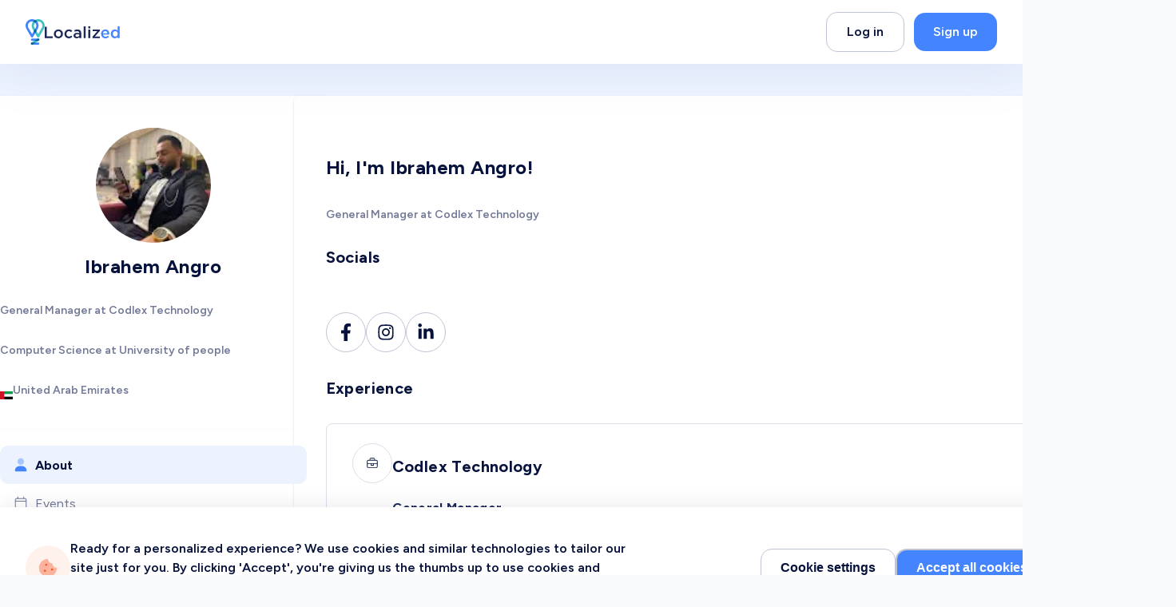

--- FILE ---
content_type: text/html; charset=utf-8
request_url: https://www.localized.world/users/83900/ibrahem-angro
body_size: 54271
content:
<!DOCTYPE html><html dir="ltr" lang="en" translate="no"><head><meta charSet="utf-8"/><link href="/apple-touch-icon.png?v=2" rel="apple-touch-icon" sizes="180x180"/><link href="/favicon-32x32.png?v=2" rel="icon" sizes="32x32" type="image/png"/><link href="/favicon-16x16.png?v=2" rel="icon" sizes="16x16" type="image/png"/><link href="/site.webmanifest?v=2" rel="manifest"/><link color="#2d89ef" href="/safari-pinned-tab.svg?v=2" rel="mask-icon"/><link href="/favicon.ico?v=2" rel="shortcut icon"/><meta content="Localized" name="apple-mobile-web-app-title"/><meta content="Localized" name="application-name"/><meta content="#2d89ef" name="msapplication-TileColor"/><meta content="#4584FF" name="theme-color"/><meta content="width=device-width, initial-scale=1" name="viewport"/><title>Ibrahem Angro | Localized</title><meta content="Localized connects students and grads with employers to hire them and industry experts to guide them on their career journey" name="description"/><link href="https://www.localized.world/users/83900/ibrahem-angro" rel="canonical"/><link href="https://www.localized.world/ar/users/83900/ibrahem-angro" hrefLang="ar" rel="alternate"/><link href="https://www.localized.world/es/users/83900/ibrahem-angro" hrefLang="es" rel="alternate"/><link href="https://www.localized.world/users/83900/ibrahem-angro" hrefLang="x-default" rel="alternate"/><meta content="Localized" name="author"/><meta content="website" property="og:type"/><meta content="Ibrahem Angro | Localized" property="og:title"/><meta content="Localized connects students and grads with employers to hire them and industry experts to guide them on their career journey" property="og:description"/><meta content="https://www.localized.world/users/83900/ibrahem-angro" property="og:url"/><meta content="Localized" property="og:site_name"/><meta content="Ibrahem Angro | Localized" name="twitter:title"/><meta content="Localized connects students and grads with employers to hire them and industry experts to guide them on their career journey" name="twitter:description"/><meta content="summary_large_image" name="twitter:card"/><link rel="preload" as="image" imageSrcSet="/_next/image?url=https%3A%2F%2Flh3.googleusercontent.com%2Fa%2FAGNmyxbwQGtqjvbBPM4cSd7QrdGwrJv9KO9TKSRQw6u35Q%3Ds96-c&amp;w=144&amp;q=75 1x, /_next/image?url=https%3A%2F%2Flh3.googleusercontent.com%2Fa%2FAGNmyxbwQGtqjvbBPM4cSd7QrdGwrJv9KO9TKSRQw6u35Q%3Ds96-c&amp;w=288&amp;q=75 2x" fetchpriority="high"/><meta name="next-head-count" content="28"/><link href="https://api.localized.world/global/api/v1" rel="preconnect"/><link href="https://api.localized.world/chat/api/v1" rel="preconnect"/><link rel="preload" href="/_next/static/media/de42cfb9a3b980ae-s.p.woff2" as="font" type="font/woff2" crossorigin="anonymous" data-next-font="size-adjust"/><link rel="preload" href="/_next/static/css/683700aa288c51c0.css" as="style"/><link rel="stylesheet" href="/_next/static/css/683700aa288c51c0.css" data-n-g=""/><noscript data-n-css=""></noscript><script defer="" nomodule="" src="/_next/static/chunks/polyfills-78c92fac7aa8fdd8.js"></script><script defer="" src="/_next/static/chunks/6450.3f4df818edf4cbd7.js"></script><script src="/_next/static/chunks/webpack-afc65be40ce25420.js" defer=""></script><script src="/_next/static/chunks/framework-cda493a6ca33bb4d.js" defer=""></script><script src="/_next/static/chunks/main-2ee21fd7f54b551f.js" defer=""></script><script src="/_next/static/chunks/pages/_app-3135e4726eac4218.js" defer=""></script><script src="/_next/static/chunks/4c744e84-46e799a5ee4f35e5.js" defer=""></script><script src="/_next/static/chunks/aeb74aa0-e39689627c6c00eb.js" defer=""></script><script src="/_next/static/chunks/f36c6662-27f4b8f0a84baa2d.js" defer=""></script><script src="/_next/static/chunks/f69c523d-4bc7445338d9cdfd.js" defer=""></script><script src="/_next/static/chunks/80ecdbd0-d6c0a5af7c40d239.js" defer=""></script><script src="/_next/static/chunks/69bd6bf3-fb1783bcb3c9673b.js" defer=""></script><script src="/_next/static/chunks/4807-6f9068fc09a6f49c.js" defer=""></script><script src="/_next/static/chunks/3811-3a105d8874a99ac5.js" defer=""></script><script src="/_next/static/chunks/6912-285985d7a16d2533.js" defer=""></script><script src="/_next/static/chunks/5168-5263c824db70d1fe.js" defer=""></script><script src="/_next/static/chunks/5508-3855bfe5beccee5b.js" defer=""></script><script src="/_next/static/chunks/1469-133996cd66a2f704.js" defer=""></script><script src="/_next/static/chunks/1240-9b0fa7363c7853f3.js" defer=""></script><script src="/_next/static/chunks/6653-f6f14a0ab795252a.js" defer=""></script><script src="/_next/static/chunks/4217-0b9a473f2458e880.js" defer=""></script><script src="/_next/static/chunks/1607-830e9ca28c52d744.js" defer=""></script><script src="/_next/static/chunks/8946-712790a2901005b0.js" defer=""></script><script src="/_next/static/chunks/7674-1e3204c2ea4f313b.js" defer=""></script><script src="/_next/static/chunks/7793-d60c3a1f551b1dca.js" defer=""></script><script src="/_next/static/chunks/3186-322ff370e3e67cbb.js" defer=""></script><script src="/_next/static/chunks/4199-54f6e8ff072268dd.js" defer=""></script><script src="/_next/static/chunks/9211-b235ba7c650d0042.js" defer=""></script><script src="/_next/static/chunks/9199-5f50fcb6dfa71372.js" defer=""></script><script src="/_next/static/chunks/3460-ae78db4d1c6b759c.js" defer=""></script><script src="/_next/static/chunks/9400-3f9955a385e5b177.js" defer=""></script><script src="/_next/static/chunks/pages/users/%5Bid%5D/%5Bslug%5D-832020113eb61178.js" defer=""></script><script src="/_next/static/P_dgmPkb3KXNp0OL601l-/_buildManifest.js" defer=""></script><script src="/_next/static/P_dgmPkb3KXNp0OL601l-/_ssgManifest.js" defer=""></script></head><body><script id="chakra-script">!(function(){try{var a=function(c){var v="(prefers-color-scheme: dark)",h=window.matchMedia(v).matches?"dark":"light",r=c==="system"?h:c,o=document.documentElement,s=document.body,l="chakra-ui-light",d="chakra-ui-dark",i=r==="dark";return s.classList.add(i?d:l),s.classList.remove(i?l:d),o.style.colorScheme=r,o.dataset.theme=r,r},n=a,m="light",e="chakra-ui-color-mode",t=localStorage.getItem(e);t?a(t):localStorage.setItem(e,a(m))}catch(a){}})();</script><div id="__next"><div class="__className_be5973"><style data-emotion="css-global w2l3v9">:host,:root,[data-theme]{--chakra-ring-inset:var(--chakra-empty,/*!*/ /*!*/);--chakra-ring-offset-width:0px;--chakra-ring-offset-color:#fff;--chakra-ring-color:rgba(66, 153, 225, 0.6);--chakra-ring-offset-shadow:0 0 #0000;--chakra-ring-shadow:0 0 #0000;--chakra-space-x-reverse:0;--chakra-space-y-reverse:0;--localized-colors-transparent:transparent;--localized-colors-current:currentColor;--localized-colors-black:#000000;--localized-colors-white:#FFFFFF;--localized-colors-whiteAlpha-50:rgba(255, 255, 255, 0.04);--localized-colors-whiteAlpha-100:rgba(255, 255, 255, 0.06);--localized-colors-whiteAlpha-200:rgba(255, 255, 255, 0.08);--localized-colors-whiteAlpha-300:rgba(255, 255, 255, 0.16);--localized-colors-whiteAlpha-400:rgba(255, 255, 255, 0.24);--localized-colors-whiteAlpha-500:rgba(255, 255, 255, 0.36);--localized-colors-whiteAlpha-600:rgba(255, 255, 255, 0.48);--localized-colors-whiteAlpha-700:rgba(255, 255, 255, 0.64);--localized-colors-whiteAlpha-800:rgba(255, 255, 255, 0.80);--localized-colors-whiteAlpha-900:rgba(255, 255, 255, 0.92);--localized-colors-blackAlpha-50:rgba(0, 0, 0, 0.04);--localized-colors-blackAlpha-100:rgba(0, 0, 0, 0.06);--localized-colors-blackAlpha-200:rgba(0, 0, 0, 0.08);--localized-colors-blackAlpha-300:rgba(0, 0, 0, 0.16);--localized-colors-blackAlpha-400:rgba(0, 0, 0, 0.24);--localized-colors-blackAlpha-500:rgba(0, 0, 0, 0.36);--localized-colors-blackAlpha-600:rgba(0, 0, 0, 0.48);--localized-colors-blackAlpha-700:rgba(0, 0, 0, 0.64);--localized-colors-blackAlpha-800:rgba(0, 0, 0, 0.80);--localized-colors-blackAlpha-900:rgba(0, 0, 0, 0.92);--localized-colors-gray-50:#f8f9fb;--localized-colors-gray-100:#F9F9FB;--localized-colors-gray-200:#F2F3F6;--localized-colors-gray-300:#DCDFE8;--localized-colors-gray-400:#BFC5D6;--localized-colors-gray-500:#8D96B4;--localized-colors-gray-600:#727998;--localized-colors-gray-700:#1D2A59;--localized-colors-gray-800:#06123C;--localized-colors-gray-900:#000B30;--localized-colors-red-50:#FFF5F5;--localized-colors-red-100:#FFE6E6;--localized-colors-red-200:#FECBCB;--localized-colors-red-300:#FB9191;--localized-colors-red-400:#F97979;--localized-colors-red-500:#F84E4E;--localized-colors-red-600:#E03535;--localized-colors-red-700:#C02E2E;--localized-colors-red-800:#822727;--localized-colors-red-900:#63171B;--localized-colors-orange-50:#FFFAF0;--localized-colors-orange-100:#FFF1EC;--localized-colors-orange-200:#FED2C5;--localized-colors-orange-300:#FEB49E;--localized-colors-orange-400:#FEA185;--localized-colors-orange-500:#FF8864;--localized-colors-orange-600:#FF7147;--localized-colors-orange-700:#F45828;--localized-colors-orange-800:#7B341E;--localized-colors-orange-900:#652B19;--localized-colors-yellow-50:#FFFFF0;--localized-colors-yellow-100:#FFF2E0;--localized-colors-yellow-200:#FFE5BE;--localized-colors-yellow-300:#FFDDAB;--localized-colors-yellow-400:#FECE85;--localized-colors-yellow-500:#FFBF60;--localized-colors-yellow-600:#FAA82C;--localized-colors-yellow-700:#D4830A;--localized-colors-yellow-800:#744210;--localized-colors-yellow-900:#5F370E;--localized-colors-green-50:#F0FFF4;--localized-colors-green-100:#F6FEF9;--localized-colors-green-200:#ECFDF3;--localized-colors-green-300:#D1FADF;--localized-colors-green-400:#A6F4C5;--localized-colors-green-500:#03BA82;--localized-colors-green-600:#009C6C;--localized-colors-green-700:#017451;--localized-colors-green-800:#22543D;--localized-colors-green-900:#1C4532;--localized-colors-teal-50:#E6FFFA;--localized-colors-teal-100:#E3F6F1;--localized-colors-teal-200:#B5F0E0;--localized-colors-teal-300:#60DFC0;--localized-colors-teal-400:#30BE9B;--localized-colors-teal-500:#1D8B70;--localized-colors-teal-600:#2C7A7B;--localized-colors-teal-700:#285E61;--localized-colors-teal-800:#234E52;--localized-colors-teal-900:#1D4044;--localized-colors-blue-50:#ebf8ff;--localized-colors-blue-100:#ECF3FF;--localized-colors-blue-200:#DCE8FF;--localized-colors-blue-300:#C0D5FF;--localized-colors-blue-400:#85AEFD;--localized-colors-blue-500:#4584FF;--localized-colors-blue-600:#245FD1;--localized-colors-blue-700:#0F42A5;--localized-colors-blue-800:#2a4365;--localized-colors-blue-900:#1A365D;--localized-colors-cyan-50:#EDFDFD;--localized-colors-cyan-100:#E2F6FE;--localized-colors-cyan-200:#CBEFFE;--localized-colors-cyan-300:#9ADFFC;--localized-colors-cyan-400:#8ADBFD;--localized-colors-cyan-500:#64CFFD;--localized-colors-cyan-600:#21B7F8;--localized-colors-cyan-700:#0A98D7;--localized-colors-cyan-800:#086F83;--localized-colors-cyan-900:#065666;--localized-colors-purple-50:#FAF5FF;--localized-colors-purple-100:#F3E9FD;--localized-colors-purple-200:#E9D6FC;--localized-colors-purple-300:#DAB9FA;--localized-colors-purple-400:#CA9CF8;--localized-colors-purple-500:#B67DF1;--localized-colors-purple-600:#9944EF;--localized-colors-purple-700:#7112D1;--localized-colors-purple-800:#44337A;--localized-colors-purple-900:#322659;--localized-colors-pink-50:#FFF5F7;--localized-colors-pink-100:#FED7E2;--localized-colors-pink-200:#FBB6CE;--localized-colors-pink-300:#F687B3;--localized-colors-pink-400:#ED64A6;--localized-colors-pink-500:#D53F8C;--localized-colors-pink-600:#B83280;--localized-colors-pink-700:#97266D;--localized-colors-pink-800:#702459;--localized-colors-pink-900:#521B41;--localized-colors-linkedin-50:#E8F4F9;--localized-colors-linkedin-100:#CFEDFB;--localized-colors-linkedin-200:#9BDAF3;--localized-colors-linkedin-300:#68C7EC;--localized-colors-linkedin-400:#34B3E4;--localized-colors-linkedin-500:#00A0DC;--localized-colors-linkedin-600:#008CC9;--localized-colors-linkedin-700:#0077B5;--localized-colors-linkedin-800:#005E93;--localized-colors-linkedin-900:#004471;--localized-colors-facebook-50:#E8F4F9;--localized-colors-facebook-100:#D9DEE9;--localized-colors-facebook-200:#B7C2DA;--localized-colors-facebook-300:#6482C0;--localized-colors-facebook-400:#4267B2;--localized-colors-facebook-500:#385898;--localized-colors-facebook-600:#314E89;--localized-colors-facebook-700:#29487D;--localized-colors-facebook-800:#223B67;--localized-colors-facebook-900:#1E355B;--localized-colors-messenger-50:#D0E6FF;--localized-colors-messenger-100:#B9DAFF;--localized-colors-messenger-200:#A2CDFF;--localized-colors-messenger-300:#7AB8FF;--localized-colors-messenger-400:#2E90FF;--localized-colors-messenger-500:#0078FF;--localized-colors-messenger-600:#0063D1;--localized-colors-messenger-700:#0052AC;--localized-colors-messenger-800:#003C7E;--localized-colors-messenger-900:#002C5C;--localized-colors-whatsapp-50:#dffeec;--localized-colors-whatsapp-100:#b9f5d0;--localized-colors-whatsapp-200:#90edb3;--localized-colors-whatsapp-300:#65e495;--localized-colors-whatsapp-400:#3cdd78;--localized-colors-whatsapp-500:#22c35e;--localized-colors-whatsapp-600:#179848;--localized-colors-whatsapp-700:#0c6c33;--localized-colors-whatsapp-800:#01421c;--localized-colors-whatsapp-900:#001803;--localized-colors-twitter-50:#E5F4FD;--localized-colors-twitter-100:#C8E9FB;--localized-colors-twitter-200:#A8DCFA;--localized-colors-twitter-300:#83CDF7;--localized-colors-twitter-400:#57BBF5;--localized-colors-twitter-500:#1DA1F2;--localized-colors-twitter-600:#1A94DA;--localized-colors-twitter-700:#1681BF;--localized-colors-twitter-800:#136B9E;--localized-colors-twitter-900:#0D4D71;--localized-colors-telegram-50:#E3F2F9;--localized-colors-telegram-100:#C5E4F3;--localized-colors-telegram-200:#A2D4EC;--localized-colors-telegram-300:#7AC1E4;--localized-colors-telegram-400:#47A9DA;--localized-colors-telegram-500:#0088CC;--localized-colors-telegram-600:#007AB8;--localized-colors-telegram-700:#006BA1;--localized-colors-telegram-800:#005885;--localized-colors-telegram-900:#003F5E;--localized-colors-google:#db4a39;--localized-colors-skyBlue-600:#21B7F8;--localized-borders-none:0;--localized-borders-1px:1px solid;--localized-borders-2px:2px solid;--localized-borders-4px:4px solid;--localized-borders-8px:8px solid;--localized-fonts-heading:'__Figtree_be5973','__Figtree_Fallback_be5973';--localized-fonts-body:'__Figtree_be5973','__Figtree_Fallback_be5973';--localized-fonts-mono:SFMono-Regular,Menlo,Monaco,Consolas,"Liberation Mono","Courier New",monospace;--localized-fontSizes-3xs:0.45rem;--localized-fontSizes-2xs:0.5rem;--localized-fontSizes-xs:0.75rem;--localized-fontSizes-sm:0.875rem;--localized-fontSizes-md:1rem;--localized-fontSizes-lg:1.125rem;--localized-fontSizes-xl:1.25rem;--localized-fontSizes-2xl:1.5rem;--localized-fontSizes-3xl:1.875rem;--localized-fontSizes-4xl:2rem;--localized-fontSizes-5xl:2.375rem;--localized-fontSizes-6xl:2.5rem;--localized-fontSizes-7xl:3rem;--localized-fontSizes-8xl:3.75rem;--localized-fontSizes-9xl:4rem;--localized-fontSizes-10xl:4.5rem;--localized-fontSizes-11xl:5rem;--localized-fontSizes-12xl:6rem;--localized-fontSizes-13xl:7.5rem;--localized-fontSizes-14xl:11.5rem;--localized-fontSizes-15xl:17.5rem;--localized-fontWeights-hairline:100;--localized-fontWeights-thin:200;--localized-fontWeights-light:300;--localized-fontWeights-normal:400;--localized-fontWeights-medium:500;--localized-fontWeights-semibold:600;--localized-fontWeights-bold:700;--localized-fontWeights-extrabold:800;--localized-fontWeights-black:900;--localized-letterSpacings-tighter:-0.05em;--localized-letterSpacings-tight:-0.025em;--localized-letterSpacings-normal:0;--localized-letterSpacings-wide:0.025em;--localized-letterSpacings-wider:0.05em;--localized-letterSpacings-widest:0.1em;--localized-lineHeights-3:.75rem;--localized-lineHeights-4:1rem;--localized-lineHeights-5:1.25rem;--localized-lineHeights-6:1.5rem;--localized-lineHeights-7:1.75rem;--localized-lineHeights-8:2rem;--localized-lineHeights-9:2.25rem;--localized-lineHeights-10:2.5rem;--localized-lineHeights-normal:normal;--localized-lineHeights-none:1;--localized-lineHeights-shorter:1.25;--localized-lineHeights-short:1.375;--localized-lineHeights-base:1.5;--localized-lineHeights-tall:1.625;--localized-lineHeights-taller:2;--localized-lineHeights-2xs:0.938rem;--localized-lineHeights-xs:1.125rem;--localized-lineHeights-sm:1.375rem;--localized-lineHeights-md:1.5rem;--localized-lineHeights-lg:1.75rem;--localized-lineHeights-xl:2rem;--localized-lineHeights-2xl:2.25rem;--localized-lineHeights-3xl:2.5em;--localized-lineHeights-4xl:2.5rem;--localized-lineHeights-5xl:2.75rem;--localized-lineHeights-6xl:3rem;--localized-lineHeights-7xl:3.5rem;--localized-lineHeights-8xl:4.25rem;--localized-lineHeights-9xl:4.5rem;--localized-lineHeights-10xl:5rem;--localized-lineHeights-11xl:6.5rem;--localized-lineHeights-12xl:7.75rem;--localized-lineHeights-13xl:10.5rem;--localized-lineHeights-14xl:16rem;--localized-lineHeights-15xl:24.5rem;--localized-radii-none:0;--localized-radii-sm:0.125rem;--localized-radii-base:0.25rem;--localized-radii-md:0.375rem;--localized-radii-lg:0.5rem;--localized-radii-xl:0.75rem;--localized-radii-2xl:1rem;--localized-radii-3xl:1.5rem;--localized-radii-full:9999px;--localized-radii-card:10px;--localized-radii-landing-sm:20px;--localized-radii-landing:30px;--localized-radii-landing-lg:40px;--localized-radii-button:14px;--localized-space-1:0.25rem;--localized-space-2:0.5rem;--localized-space-3:0.75rem;--localized-space-4:1rem;--localized-space-5:1.25rem;--localized-space-6:1.5rem;--localized-space-7:1.75rem;--localized-space-8:2rem;--localized-space-9:2.25rem;--localized-space-10:2.5rem;--localized-space-12:3rem;--localized-space-14:3.5rem;--localized-space-16:4rem;--localized-space-20:5rem;--localized-space-24:6rem;--localized-space-28:7rem;--localized-space-32:8rem;--localized-space-36:9rem;--localized-space-40:10rem;--localized-space-44:11rem;--localized-space-48:12rem;--localized-space-52:13rem;--localized-space-56:14rem;--localized-space-60:15rem;--localized-space-64:16rem;--localized-space-72:18rem;--localized-space-80:20rem;--localized-space-96:24rem;--localized-space-px:1px;--localized-space-0-5:0.125rem;--localized-space-1-5:0.375rem;--localized-space-2-5:0.625rem;--localized-space-3-5:0.875rem;--localized-shadows-xs:0px 2px 4px rgba(141, 150, 180, 0.12);--localized-shadows-sm:0px 2px 4px rgba(6, 18, 60, 0.08);--localized-shadows-base:0 1px 3px 0 rgba(0, 0, 0, 0.1),0 1px 2px 0 rgba(0, 0, 0, 0.06);--localized-shadows-md:0px 5px 30px rgba(6, 18, 60, 0.08);--localized-shadows-lg:20px 20px 60px rgba(6, 18, 60, 0.1);--localized-shadows-xl:0 20px 25px -5px rgba(0, 0, 0, 0.1),0 10px 10px -5px rgba(0, 0, 0, 0.04);--localized-shadows-2xl:0 25px 50px -12px rgba(0, 0, 0, 0.25);--localized-shadows-outline:0 0 0 3px rgba(66, 153, 225, 0.6);--localized-shadows-inner:inset 0 2px 4px 0 rgba(0,0,0,0.06);--localized-shadows-none:none;--localized-shadows-dark-lg:rgba(0, 0, 0, 0.1) 0px 0px 0px 1px,rgba(0, 0, 0, 0.2) 0px 5px 10px,rgba(0, 0, 0, 0.4) 0px 15px 40px;--localized-shadows-hover:0px 5px 30px rgba(6, 18, 60, 0.12);--localized-shadows-hoverLg:20px 20px 60px rgba(6, 18, 60, 0.16);--localized-shadows-popover:0 2px 50px 2px rgba(6, 18, 60, 0.35);--localized-shadows-slider:0px 5px 10px rgba(11, 33, 109, 0.05);--localized-shadows-sliderHover:0px 7px 12px rgba(11, 33, 109, 0.1);--localized-shadows-lightBlue:0px 0px 0px 2px rgba(69, 132, 255, 0.2);--localized-shadows-invalid:rgb(248, 78, 78) 0px 0px 0px 2px;--localized-shadows-drop:0px 5px 60px 0px rgba(151, 155, 192, 0.2);--localized-shadows-popup:20px 20px 60px rgba(6, 18, 60, 0.1);--localized-shadows-green:-9.794116973876953px 18.999950408935547px 56.99985122680664px rgba(69.33, 132.46, 255, 0.12);--localized-shadows-yellow:-9.794116973876953px 18.999950408935547px 56.99985122680664px rgba(250, 168, 44, 0.30);--localized-sizes-1:0.25rem;--localized-sizes-2:0.5rem;--localized-sizes-3:0.75rem;--localized-sizes-4:1rem;--localized-sizes-5:1.25rem;--localized-sizes-6:1.5rem;--localized-sizes-7:1.75rem;--localized-sizes-8:2rem;--localized-sizes-9:2.25rem;--localized-sizes-10:2.5rem;--localized-sizes-12:3rem;--localized-sizes-14:3.5rem;--localized-sizes-16:4rem;--localized-sizes-20:5rem;--localized-sizes-24:6rem;--localized-sizes-28:7rem;--localized-sizes-32:8rem;--localized-sizes-36:9rem;--localized-sizes-40:10rem;--localized-sizes-44:11rem;--localized-sizes-48:12rem;--localized-sizes-52:13rem;--localized-sizes-56:14rem;--localized-sizes-60:15rem;--localized-sizes-64:16rem;--localized-sizes-72:18rem;--localized-sizes-80:20rem;--localized-sizes-96:24rem;--localized-sizes-px:1px;--localized-sizes-0-5:0.125rem;--localized-sizes-1-5:0.375rem;--localized-sizes-2-5:0.625rem;--localized-sizes-3-5:0.875rem;--localized-sizes-max:max-content;--localized-sizes-min:min-content;--localized-sizes-full:100%;--localized-sizes-3xs:14rem;--localized-sizes-2xs:16rem;--localized-sizes-xs:20rem;--localized-sizes-sm:24rem;--localized-sizes-md:28rem;--localized-sizes-lg:32rem;--localized-sizes-xl:36rem;--localized-sizes-2xl:42rem;--localized-sizes-3xl:48rem;--localized-sizes-4xl:56rem;--localized-sizes-5xl:64rem;--localized-sizes-6xl:72rem;--localized-sizes-7xl:80rem;--localized-sizes-8xl:90rem;--localized-sizes-prose:60ch;--localized-sizes-container-sm:640px;--localized-sizes-container-md:768px;--localized-sizes-container-lg:1024px;--localized-sizes-container-xl:1384px;--localized-zIndices-hide:-1;--localized-zIndices-auto:auto;--localized-zIndices-base:0;--localized-zIndices-docked:10;--localized-zIndices-dropdown:1000;--localized-zIndices-sticky:1100;--localized-zIndices-banner:1200;--localized-zIndices-overlay:1300;--localized-zIndices-modal:1400;--localized-zIndices-popover:1500;--localized-zIndices-skipLink:1600;--localized-zIndices-toast:1700;--localized-zIndices-tooltip:1800;--localized-transition-property-common:background-color,border-color,color,fill,stroke,opacity,box-shadow,transform;--localized-transition-property-colors:background-color,border-color,color,fill,stroke;--localized-transition-property-dimensions:width,height;--localized-transition-property-position:left,right,top,bottom;--localized-transition-property-background:background-color,background-image,background-position;--localized-transition-easing-ease-in:cubic-bezier(0.4, 0, 1, 1);--localized-transition-easing-ease-out:cubic-bezier(0, 0, 0.2, 1);--localized-transition-easing-ease-in-out:cubic-bezier(0.4, 0, 0.2, 1);--localized-transition-duration-ultra-fast:50ms;--localized-transition-duration-faster:100ms;--localized-transition-duration-fast:150ms;--localized-transition-duration-normal:200ms;--localized-transition-duration-slow:300ms;--localized-transition-duration-slower:400ms;--localized-transition-duration-ultra-slow:500ms;--localized-blur-none:0;--localized-blur-sm:4px;--localized-blur-base:8px;--localized-blur-md:12px;--localized-blur-lg:16px;--localized-blur-xl:24px;--localized-blur-2xl:40px;--localized-blur-3xl:64px;--localized-breakpoints-base:0em;--localized-breakpoints-sm:30em;--localized-breakpoints-md:48em;--localized-breakpoints-lg:62em;--localized-breakpoints-xl:80em;--localized-breakpoints-2xl:96em;--localized-breakpoints-3xl:120em;}.chakra-ui-light :host:not([data-theme]),.chakra-ui-light :root:not([data-theme]),.chakra-ui-light [data-theme]:not([data-theme]),[data-theme=light] :host:not([data-theme]),[data-theme=light] :root:not([data-theme]),[data-theme=light] [data-theme]:not([data-theme]),:host[data-theme=light],:root[data-theme=light],[data-theme][data-theme=light]{--localized-colors-chakra-body-text:var(--localized-colors-gray-800);--localized-colors-chakra-body-bg:var(--localized-colors-white);--localized-colors-chakra-border-color:var(--localized-colors-gray-200);--localized-colors-chakra-inverse-text:var(--localized-colors-white);--localized-colors-chakra-subtle-bg:var(--localized-colors-gray-100);--localized-colors-chakra-subtle-text:var(--localized-colors-gray-600);--localized-colors-chakra-placeholder-color:var(--localized-colors-gray-500);}.chakra-ui-dark :host:not([data-theme]),.chakra-ui-dark :root:not([data-theme]),.chakra-ui-dark [data-theme]:not([data-theme]),[data-theme=dark] :host:not([data-theme]),[data-theme=dark] :root:not([data-theme]),[data-theme=dark] [data-theme]:not([data-theme]),:host[data-theme=dark],:root[data-theme=dark],[data-theme][data-theme=dark]{--localized-colors-chakra-body-text:var(--localized-colors-whiteAlpha-900);--localized-colors-chakra-body-bg:var(--localized-colors-gray-800);--localized-colors-chakra-border-color:var(--localized-colors-whiteAlpha-300);--localized-colors-chakra-inverse-text:var(--localized-colors-gray-800);--localized-colors-chakra-subtle-bg:var(--localized-colors-gray-700);--localized-colors-chakra-subtle-text:var(--localized-colors-gray-400);--localized-colors-chakra-placeholder-color:var(--localized-colors-whiteAlpha-400);}</style><style data-emotion="css-global fubdgu">html{line-height:1.5;-webkit-text-size-adjust:100%;font-family:system-ui,sans-serif;-webkit-font-smoothing:antialiased;text-rendering:optimizeLegibility;-moz-osx-font-smoothing:grayscale;touch-action:manipulation;}body{position:relative;min-height:100%;margin:0;font-feature-settings:"kern";}:where(*, *::before, *::after){border-width:0;border-style:solid;box-sizing:border-box;word-wrap:break-word;}main{display:block;}hr{border-top-width:1px;box-sizing:content-box;height:0;overflow:visible;}:where(pre, code, kbd,samp){font-family:SFMono-Regular,Menlo,Monaco,Consolas,monospace;font-size:1em;}a{background-color:transparent;color:inherit;-webkit-text-decoration:inherit;text-decoration:inherit;}abbr[title]{border-bottom:none;-webkit-text-decoration:underline;text-decoration:underline;-webkit-text-decoration:underline dotted;-webkit-text-decoration:underline dotted;text-decoration:underline dotted;}:where(b, strong){font-weight:bold;}small{font-size:80%;}:where(sub,sup){font-size:75%;line-height:0;position:relative;vertical-align:baseline;}sub{bottom:-0.25em;}sup{top:-0.5em;}img{border-style:none;}:where(button, input, optgroup, select, textarea){font-family:inherit;font-size:100%;line-height:1.15;margin:0;}:where(button, input){overflow:visible;}:where(button, select){text-transform:none;}:where(
          button::-moz-focus-inner,
          [type="button"]::-moz-focus-inner,
          [type="reset"]::-moz-focus-inner,
          [type="submit"]::-moz-focus-inner
        ){border-style:none;padding:0;}fieldset{padding:0.35em 0.75em 0.625em;}legend{box-sizing:border-box;color:inherit;display:table;max-width:100%;padding:0;white-space:normal;}progress{vertical-align:baseline;}textarea{overflow:auto;}:where([type="checkbox"], [type="radio"]){box-sizing:border-box;padding:0;}input[type="number"]::-webkit-inner-spin-button,input[type="number"]::-webkit-outer-spin-button{-webkit-appearance:none!important;}input[type="number"]{-moz-appearance:textfield;}input[type="search"]{-webkit-appearance:textfield;outline-offset:-2px;}input[type="search"]::-webkit-search-decoration{-webkit-appearance:none!important;}::-webkit-file-upload-button{-webkit-appearance:button;font:inherit;}details{display:block;}summary{display:-webkit-box;display:-webkit-list-item;display:-ms-list-itembox;display:list-item;}template{display:none;}[hidden]{display:none!important;}:where(
          blockquote,
          dl,
          dd,
          h1,
          h2,
          h3,
          h4,
          h5,
          h6,
          hr,
          figure,
          p,
          pre
        ){margin:0;}button{background:transparent;padding:0;}fieldset{margin:0;padding:0;}:where(ol, ul){margin:0;padding:0;}textarea{resize:vertical;}:where(button, [role="button"]){cursor:pointer;}button::-moz-focus-inner{border:0!important;}table{border-collapse:collapse;}:where(h1, h2, h3, h4, h5, h6){font-size:inherit;font-weight:inherit;}:where(button, input, optgroup, select, textarea){padding:0;line-height:inherit;color:inherit;}:where(img, svg, video, canvas, audio, iframe, embed, object){display:block;}:where(img, video){max-width:100%;height:auto;}[data-js-focus-visible] :focus:not([data-focus-visible-added]):not(
          [data-focus-visible-disabled]
        ){outline:none;box-shadow:none;}select::-ms-expand{display:none;}:root,:host{--chakra-vh:100vh;}@supports (height: -webkit-fill-available){:root,:host{--chakra-vh:-webkit-fill-available;}}@supports (height: -moz-fill-available){:root,:host{--chakra-vh:-moz-fill-available;}}@supports (height: 100dvh){:root,:host{--chakra-vh:100dvh;}}</style><style data-emotion="css-global f5u2a1">body{font-family:var(--localized-fonts-body);color:var(--localized-colors-gray-800);background:var(--localized-colors-white);transition-property:background-color;transition-duration:var(--localized-transition-duration-normal);line-height:var(--localized-lineHeights-base);-webkit-transition:background-color 0.2s;transition:background-color 0.2s;background-color:var(--localized-colors-gray-50);overflow-y:scroll;}*::-webkit-input-placeholder{color:var(--localized-colors-gray-400);}*::-moz-placeholder{color:var(--localized-colors-gray-400);}*:-ms-input-placeholder{color:var(--localized-colors-gray-400);}*::placeholder{color:var(--localized-colors-gray-400);}*,*::before,::after{border-color:var(--localized-colors-gray-400);word-wrap:break-word;}html{scroll-padding:100px 0 0 0;}.link{margin-left:2px;margin-right:2px;color:var(--localized-colors-blue-500);}.link:hover{-webkit-text-decoration:underline!important;text-decoration:underline!important;}.focus:focus,.focus:focus-visible{outline:2px solid transparent;outline-offset:2px;box-shadow:var(--localized-shadows-outline);}@media (max-width: 991px){html{scroll-padding:64px 0 0 0;}}input[type="time"]::-webkit-calendar-picker-indicator{background:none;}.DraftEditor-editorContainer,.DraftEditor-root,.public-DraftEditor-content{height:inherit;text-align:initial;}.public-DraftEditor-content[contenteditable='true']{webkit-user-modify:read-write-plaintext-only;}.DraftEditor-root{position:relative;}.DraftEditor-editorContainer{border-left:0.1px solid transparent;position:relative;z-index:1;}.public-DraftEditor-block{position:relative;}.DraftEditor-alignLeft .public-DraftStyleDefault-block{text-align:left;}.DraftEditor-alignLeft .public-DraftEditorPlaceholder-root{left:0px;text-align:left;}.DraftEditor-alignCenter .public-DraftStyleDefault-block{text-align:center;}.DraftEditor-alignCenter .public-DraftEditorPlaceholder-root{margin:0 auto;text-align:center;width:100%;}.DraftEditor-alignRight .public-DraftStyleDefault-block{text-align:right;}.DraftEditor-alignRight .public-DraftEditorPlaceholder-root{right:0px;text-align:right;}.public-DraftEditorPlaceholder-root{color:#9197a3;position:absolute;width:100%;z-index:1;}.public-DraftEditorPlaceholder-hasFocus{color:#bdc1c9;}.DraftEditorPlaceholder-hidden{display:none;}.public-DraftStyleDefault-block{position:relative;white-space:pre-wrap;}.public-DraftStyleDefault-ltr{direction:ltr;text-align:left;}.public-DraftStyleDefault-rtl{direction:rtl;text-align:right;}.public-DraftStyleDefault-listLTR{direction:ltr;}.public-DraftStyleDefault-listRTL{direction:rtl;}.public-DraftStyleDefault-ol,.public-DraftStyleDefault-ul{margin:16px 0;padding:0px;}.public-DraftStyleDefault-depth0.public-DraftStyleDefault-listLTR{margin-left:1.5em;}.public-DraftStyleDefault-depth0.public-DraftStyleDefault-listRTL{margin-right:1.5em;}.public-DraftStyleDefault-depth1.public-DraftStyleDefault-listLTR{margin-left:3em;}.public-DraftStyleDefault-depth1.public-DraftStyleDefault-listRTL{margin-right:3em;}.public-DraftStyleDefault-depth2.public-DraftStyleDefault-listLTR{margin-left:4.5em;}.public-DraftStyleDefault-depth2.public-DraftStyleDefault-listRTL{margin-right:4.5em;}.public-DraftStyleDefault-depth3.public-DraftStyleDefault-listLTR{margin-left:6em;}.public-DraftStyleDefault-depth3.public-DraftStyleDefault-listRTL{margin-right:6em;}.public-DraftStyleDefault-depth4.public-DraftStyleDefault-listLTR{margin-left:7.5em;}.public-DraftStyleDefault-depth4.public-DraftStyleDefault-listRTL{margin-right:7.5em;}.public-DraftStyleDefault-unorderedListItem{list-style-type:square;position:relative;}.public-DraftStyleDefault-unorderedListItem.public-DraftStyleDefault-depth0{list-style-type:disc;}.public-DraftStyleDefault-unorderedListItem.public-DraftStyleDefault-depth1{list-style-type:circle;}.public-DraftStyleDefault-orderedListItem{list-style-type:none;position:relative;}.public-DraftStyleDefault-orderedListItem.public-DraftStyleDefault-listLTR:before{left:calc(var(--localized-space-36) * -1);position:absolute;text-align:right;width:30px;}.public-DraftStyleDefault-orderedListItem.public-DraftStyleDefault-listRTL:before{position:absolute;right:calc(var(--localized-space-36) * -1);text-align:left;width:30px;}.public-DraftStyleDefault-orderedListItem:before{content:counter(ol0) '. ';counter-increment:ol0;}.public-DraftStyleDefault-orderedListItem.public-DraftStyleDefault-depth1:before{content:counter(ol1, lower-alpha) '. ';counter-increment:ol1;}.public-DraftStyleDefault-orderedListItem.public-DraftStyleDefault-depth2:before{content:counter(ol2, lower-roman) '. ';counter-increment:ol2;}.public-DraftStyleDefault-orderedListItem.public-DraftStyleDefault-depth3:before{content:counter(ol3) '. ';counter-increment:ol3;}.public-DraftStyleDefault-orderedListItem.public-DraftStyleDefault-depth4:before{content:counter(ol4, lower-alpha) '. ';counter-increment:ol4;}.public-DraftStyleDefault-depth0.public-DraftStyleDefault-reset{counter-reset:ol0;}.public-DraftStyleDefault-depth1.public-DraftStyleDefault-reset{counter-reset:ol1;}.public-DraftStyleDefault-depth2.public-DraftStyleDefault-reset{counter-reset:ol2;}.public-DraftStyleDefault-depth3.public-DraftStyleDefault-reset{counter-reset:ol3;}.public-DraftStyleDefault-depth4.public-DraftStyleDefault-reset{counter-reset:ol4;}.chakra-link.chakra-button:hover{-webkit-text-decoration:none;text-decoration:none;}.rc-md-editor.full{z-index:1302;}.rc-md-editor .editor-container .sec-md .input{font-size:16px;}#meetingSDKElement{width:100%!important;overflow:unset;}#meetingSDKElement #suspension-view-tabpanel-active{width:100%!important;}#meetingSDKElement .react-draggable{width:100%!important;}.zmwebsdk-MuiPaper-root{background-color:var(--localized-colors-black)!important;}.zmwebsdk-MuiToolbar-root{display:none!important;}div[class^="zmwebsdk-makeStyles-root-"],div[class*="zmwebsdk-makeStyles-root-"]{width:100%!important;}div[class^="zmwebsdk-makeStyles-wrap-"],div[class*="zmwebsdk-makeStyles-wrap-"]{width:100%!important;-webkit-flex-shrink:5;-ms-flex-negative:5;flex-shrink:5;}div[class^="zmwebsdk-makeStyles-inSharing-"],div[class*="zmwebsdk-makeStyles-inSharing-"]{width:100%!important;flexgrow:1;}</style><style data-emotion="css 1fzo940">.css-1fzo940{display:-webkit-box;display:-webkit-flex;display:-ms-flexbox;display:flex;-webkit-align-items:center;-webkit-box-align:center;-ms-flex-align:center;align-items:center;background:var(--localized-colors-white);box-shadow:var(--localized-shadows-drop);height:64px;-webkit-box-pack:center;-ms-flex-pack:center;-webkit-justify-content:center;justify-content:center;left:0px;position:fixed;right:0px;top:0px;z-index:1301;}@media screen and (min-width: 62em){.css-1fzo940{height:80px;}}</style><header class="right-scroll-bar-position css-1fzo940"><style data-emotion="css 1sku7hp">.css-1sku7hp{display:-webkit-box;display:-webkit-flex;display:-ms-flexbox;display:flex;-webkit-align-items:center;-webkit-box-align:center;-ms-flex-align:center;align-items:center;height:var(--localized-sizes-full);-webkit-box-pack:justify;-webkit-justify-content:space-between;justify-content:space-between;max-width:var(--localized-sizes-container-xl);-webkit-padding-start:var(--localized-space-5);padding-inline-start:var(--localized-space-5);-webkit-padding-end:var(--localized-space-5);padding-inline-end:var(--localized-space-5);width:var(--localized-sizes-full);z-index:1301;}@media screen and (min-width: 62em){.css-1sku7hp{-webkit-padding-start:var(--localized-space-8);padding-inline-start:var(--localized-space-8);-webkit-padding-end:var(--localized-space-8);padding-inline-end:var(--localized-space-8);}}</style><div class="css-1sku7hp"><style data-emotion="css bhiy18">.css-bhiy18{display:-webkit-box;display:-webkit-flex;display:-ms-flexbox;display:flex;-webkit-align-items:center;-webkit-box-align:center;-ms-flex-align:center;align-items:center;-webkit-flex-direction:row;-ms-flex-direction:row;flex-direction:row;gap:var(--localized-space-1-5);}.css-bhiy18:focus,.css-bhiy18[data-focus]{outline:2px solid transparent;outline-offset:2px;}.css-bhiy18:focus-visible,.css-bhiy18[data-focus-visible]{box-shadow:var(--localized-shadows-outline);outline:2px solid transparent;outline-offset:2px;border-radius:var(--localized-radii-md);}</style><a class="chakra-stack css-bhiy18" href="/learners"><style data-emotion="css 124uvk6">.css-124uvk6{width:24px;height:unset;display:inline-block;line-height:1em;-webkit-flex-shrink:0;-ms-flex-negative:0;flex-shrink:0;color:currentColor;vertical-align:middle;fill:none;}</style><svg viewBox="0 0 24 32" focusable="false" class="chakra-icon css-124uvk6" xmlns="http://www.w3.org/2000/svg" aria-label="Home page"><path d="M3.60452 10.8575C3.63925 10.9036 3.67181 10.9525 3.70139 11.004L8.13431 18.6819L12.5672 11.004C12.5968 10.953 12.6288 10.9044 12.6633 10.8586C13.1579 10.0386 13.4187 9.09947 13.4187 8.13431C13.4187 5.22036 11.048 2.84991 8.13431 2.84991C5.22036 2.84991 2.84964 5.22036 2.84964 8.13431C2.84964 9.09866 3.1104 10.0375 3.60452 10.8575ZM8.13431 22.9567C7.62527 22.9567 7.15476 22.6853 6.90024 22.2441L1.30434 12.5518L1.27016 12.5007C0.439032 11.1964 0 9.68666 0 8.13431C0 3.64901 3.64902 0 8.13431 0C12.6196 0 16.2686 3.64901 16.2686 8.13431C16.2686 9.68693 15.829 11.197 14.9977 12.5013L14.9659 12.5493L9.36811 22.2441C9.11359 22.6851 8.64335 22.9567 8.13431 22.9567Z" fill="#4584FF"></path><path d="M15.7916 22.9567C15.2826 22.9567 14.8124 22.6853 14.5578 22.2441L11.9646 17.7529L13.61 14.9032L15.7916 18.6819L20.2248 11.004C20.2541 10.953 20.2862 10.9044 20.3206 10.8586C20.8153 10.0386 21.076 9.09947 21.076 8.13431C21.076 5.22036 18.7056 2.84991 15.7916 2.84991C15.3314 2.84991 14.8845 2.90906 14.4588 3.02004C13.7758 2.17752 12.9273 1.47339 11.9646 0.957839C13.1059 0.346504 14.4089 0 15.7916 0C20.2769 0 23.9259 3.64901 23.9259 8.13431C23.9259 9.68693 23.4864 11.197 22.6552 12.5013L22.6232 12.5493L17.0254 22.2441C16.7709 22.6851 16.3007 22.9567 15.7916 22.9567ZM10.3192 14.9032L8.96167 12.5518L8.92775 12.5007C8.0969 11.1967 7.65759 9.68666 7.65759 8.13431C7.65759 6.19855 8.33731 4.41827 9.4707 3.02004C10.4367 3.27211 11.296 3.79146 11.9646 4.4937C11.0619 5.44231 10.5075 6.72468 10.5075 8.13431C10.5075 9.09893 10.7677 10.0378 11.2618 10.8575C11.2968 10.9036 11.3291 10.9525 11.3587 11.004L11.9646 12.0536L10.3192 14.9032Z" fill="#42C1C1"></path><path d="M11.958 17.7555L10.3126 14.9059L11.958 12.0563L13.6034 14.9059L11.958 17.7555ZM11.958 4.49637C11.2894 3.79414 10.4301 3.27479 9.46411 3.02271C10.1471 2.18019 10.995 1.47633 11.958 0.96051C12.9207 1.47606 13.7692 2.18019 14.4522 3.02271C13.486 3.27479 12.6266 3.79414 11.958 4.49637Z" fill="#00B3B8"></path><path d="M11.961 4.50207C12.6301 3.79767 13.49 3.27968 14.4579 3.02733C13.7744 2.18264 12.9259 1.47715 11.961 0.96051C10.9961 1.47715 10.1476 2.18264 9.46411 3.02733C10.4323 3.27995 11.2919 3.79767 11.961 4.50207Z" fill="#05619D"></path><path d="M13.6094 14.9044L11.964 12.0548L10.3188 14.9044L11.964 17.7541L13.6094 14.9044Z" fill="#05619D"></path><path d="M15.7851 32H8.13102C7.34413 32 6.70593 31.3618 6.70593 30.5752C6.70593 29.7883 7.34413 29.1501 8.13102 29.1501H15.7851C16.572 29.1501 17.2099 29.7883 17.2099 30.5752C17.2099 31.3618 16.572 32 15.7851 32Z" fill="#4584FF"></path><path d="M15.7851 27.1358H8.13102C7.34413 27.1358 6.70593 26.4979 6.70593 25.711C6.70593 24.9241 7.34413 24.2859 8.13102 24.2859H15.7851C16.572 24.2859 17.2099 24.9241 17.2099 25.711C17.2099 26.4979 16.572 27.1358 15.7851 27.1358Z" fill="#4584FF"></path><path d="M8.13225 31.9999C7.66093 31.9999 7.19992 31.766 6.92831 31.3389C6.50637 30.6746 6.70255 29.7941 7.36707 29.3719L15.0211 24.5084C15.6851 24.0862 16.5656 24.2826 16.9881 24.9471C17.41 25.6114 17.2136 26.4916 16.5493 26.9141L8.89527 31.7774C8.65839 31.928 8.39356 31.9999 8.13225 31.9999Z" fill="#42C1C1"></path><path d="M8.13865 29.1501C7.85374 29.1501 7.58891 29.2347 7.36614 29.3788C7.29179 29.4269 7.22396 29.4811 7.16155 29.5397L7.1412 29.5582C7.07987 29.6184 7.02533 29.6833 6.97676 29.7519L6.96265 29.7709C6.91381 29.8426 6.87175 29.9183 6.83702 29.9967L6.83105 30.0092C6.79686 30.0881 6.77081 30.1703 6.75128 30.2539L6.74694 30.2707C6.72957 30.3505 6.72034 30.4322 6.71682 30.5141L6.71492 30.5499C6.71356 30.6294 6.71926 30.7089 6.7312 30.7882L6.73717 30.827C6.75155 30.9068 6.77299 30.9857 6.8012 31.063L6.8126 31.094C6.84353 31.1729 6.88234 31.2503 6.92874 31.3252L6.94447 31.3512C6.97514 31.3982 7.0077 31.4429 7.04243 31.4853L7.06631 31.5113C7.09425 31.5433 7.12329 31.574 7.15368 31.603L7.19981 31.6451C7.22613 31.6681 7.25326 31.6901 7.28094 31.711L7.32761 31.7458C7.37075 31.7759 7.41498 31.8041 7.46111 31.8288L7.47495 31.8356C7.51863 31.8584 7.56341 31.879 7.60926 31.8972L7.65078 31.9124C7.68877 31.9262 7.72703 31.9384 7.76583 31.949L7.81277 31.9612C7.85157 31.9701 7.89092 31.9772 7.93026 31.9832L7.97666 31.9902C8.02523 31.9957 8.07407 31.9986 8.12319 31.9992L8.13865 32H8.14354C8.40375 31.9995 8.66696 31.9278 8.90275 31.7778L13.038 29.1501H8.13865Z" fill="#05619D"></path><path d="M17.1984 25.4969L17.1924 25.4578C17.1783 25.378 17.1569 25.299 17.1284 25.2217L17.1173 25.1911C17.0864 25.1118 17.0476 25.0345 17.0012 24.9599L16.9876 24.9376C16.9393 24.863 16.885 24.7949 16.8261 24.7325L16.8082 24.7127C16.748 24.6511 16.6826 24.5963 16.6137 24.5477L16.5955 24.5341C16.5239 24.485 16.4479 24.443 16.3692 24.4082L16.3573 24.4023C16.2783 24.3683 16.1964 24.342 16.1128 24.3228L16.0951 24.3181C16.0156 24.3008 15.9348 24.2916 15.8534 24.288L15.8151 24.2861C15.5457 24.2812 15.2716 24.3515 15.0271 24.507L10.8916 27.1347H15.7912C16.0761 27.1347 16.341 27.0503 16.5635 26.9062C16.6378 26.8582 16.7059 26.8039 16.7681 26.745L16.7887 26.7266C16.8497 26.6666 16.9043 26.6015 16.9529 26.5331L16.9672 26.5138C17.0161 26.4422 17.0579 26.3665 17.0929 26.2881L17.0986 26.2759C17.1328 26.1967 17.1591 26.1147 17.1786 26.0309L17.1827 26.0143C17.2003 25.9343 17.2095 25.8526 17.2131 25.7706L17.215 25.7348C17.2163 25.6556 17.2104 25.5761 17.1984 25.4969Z" fill="#05619D"></path></svg><style data-emotion="css 11d9gb9">.css-11d9gb9{width:94px;height:15px;line-height:1em;-webkit-flex-shrink:0;-ms-flex-negative:0;flex-shrink:0;color:currentColor;vertical-align:middle;fill:none;display:none;}@media screen and (min-width: 48em){.css-11d9gb9{display:block;}}</style><svg viewBox="0 0 94 15" focusable="false" class="chakra-icon css-11d9gb9" xmlns="http://www.w3.org/2000/svg" aria-label="Localized"><path d="m0,0.60803l2.4803,0l0,11.85851l7.4221,0l0,2.2589l-9.9024,0l0,-14.11741z" fill="#1D2A59" id="svg_11"></path><path d="m20.3258,9.45734l0,-0.0405c0,-1.8755 -1.3513,-3.4284 -3.267,-3.4284c-1.9564,0 -3.207,1.5328 -3.207,3.3883l0,0.0401c0,1.8555 1.3516,3.4287 3.2472,3.4287c1.9764,0 3.2268,-1.5531 3.2268,-3.3882zm-8.9142,0l0,-0.0405c0,-3.0452 2.4201,-5.566 5.6874,-5.566c3.2672,0 5.6672,2.4803 5.6672,5.5259l0,0.0401c0,3.0252 -2.4201,5.5463 -5.7074,5.5463c-3.2472,0 -5.6472,-2.4806 -5.6472,-5.5058z" fill="#1D2A59" id="svg_12"></path><path d="m24.6649,9.45734l0,-0.0405c0,-3.0249 2.3395,-5.566 5.5262,-5.566c2.0166,0 3.2672,0.7462 4.2552,1.8351l-1.5125,1.6337c-0.7462,-0.7869 -1.5325,-1.3312 -2.7631,-1.3312c-1.7748,0 -3.0653,1.5328 -3.0653,3.3883l0,0.0401c0,1.8959 1.3108,3.4287 3.1866,3.4287c1.1494,0 1.9963,-0.5446 2.7628,-1.3312l1.4723,1.452c-1.0487,1.17 -2.279,1.9968 -4.3564,1.9968c-3.1663,0 -5.5058,-2.4806 -5.5058,-5.5058z" fill="#1D2A59" id="svg_13"></path><path d="m43.3419,10.26544c-0.6255,-0.242 -1.4924,-0.4235 -2.4402,-0.4235c-1.5331,0 -2.4402,0.6254 -2.4402,1.6538l0,0.0402c0,1.0085 0.9071,1.5732 2.0571,1.5732c1.6128,0 2.8233,-0.9076 2.8233,-2.2386l0,-0.6051zm-0.0605,4.4571l0,-1.3108c-0.7259,0.8669 -1.8351,1.5328 -3.4488,1.5328c-2.0166,0 -3.7915,-1.1497 -3.7915,-3.2876l0,-0.0402c0,-2.3596 1.8351,-3.4892 4.316,-3.4892c1.2908,0 2.1176,0.1816 2.9446,0.4437l0,-0.2016c0,-1.4723 -0.928,-2.2788 -2.6217,-2.2788c-1.1901,0 -2.0777,0.2619 -3.0456,0.6656l-0.6656,-1.9563c1.1698,-0.5246 2.3195,-0.8876 4.0536,-0.8876c3.1463,0 4.6791,1.6538 4.6791,4.4978l0,6.3122l-2.4201,0z" fill="#1D2A59" id="svg_14"></path><path d="m51.1883,0l-2.4401,0l0,14.72254l2.4401,0l0,-14.72254z" fill="#1D2A59" id="svg_15"></path><path d="m54.5148,4.07624l2.4402,0l0,10.6486l-2.4402,0l0,-10.6486zm-0.1006,-3.95289l2.6217,0l0,2.31939l-2.6217,0l0,-2.31939z" fill="#1D2A59" id="svg_16"></path><path d="m59.6573,13.04574l6.1511,-6.9781l-5.9294,0l0,-1.9965l9.0352,0l0,1.6739l-6.1511,6.9781l6.1511,0l0,1.9965l-9.2569,0l0,-1.6739z" fill="#1D2A59" id="svg_17"></path><path d="m78.4349,8.65064c-0.162,-1.5733 -1.089,-2.8033 -2.703,-2.8033c-1.492,0 -2.541,1.1494 -2.763,2.8033l5.466,0zm-7.886,0.7866l0,-0.0404c0,-3.0456 2.158,-5.546 5.203,-5.546c3.389,0 5.103,2.6619 5.103,5.7275c0,0.2217 -0.02,0.4436 -0.041,0.6857l-7.825,0c0.263,1.7344 1.493,2.7023 3.066,2.7023c1.189,0 2.037,-0.4434 2.884,-1.2705l1.432,1.2705c-1.009,1.2102 -2.4,1.9968 -4.357,1.9968c-3.085,0 -5.465,-2.2386 -5.465,-5.5259z" fill="#4584FF" id="svg_18"></path><path d="m91.3829,9.41834l0,-0.0402c0,-2.057 -1.452,-3.4086 -3.086,-3.4086c-1.674,0 -3.065,1.2908 -3.065,3.4086l0,0.0402c0,2.057 1.411,3.4083 3.065,3.4083c1.634,0 3.086,-1.3714 3.086,-3.4083zm-8.612,0l0,-0.0402c0,-3.5293 2.4,-5.5259 4.941,-5.5259c1.755,0 2.864,0.8873 3.631,1.8755l0,-5.72774l2.44,0l0,14.72254l-2.44,0l0,-1.7749c-0.787,1.1093 -1.896,1.9968 -3.631,1.9968c-2.5,0 -4.941,-1.9968 -4.941,-5.5261z" fill="#4584FF" id="svg_19"></path></svg></a><style data-emotion="css 192qrng">.css-192qrng{display:-webkit-box;display:-webkit-flex;display:-ms-flexbox;display:flex;-webkit-align-items:center;-webkit-box-align:center;-ms-flex-align:center;align-items:center;-webkit-box-pack:end;-ms-flex-pack:end;-webkit-justify-content:flex-end;justify-content:flex-end;}</style><div class="css-192qrng"><style data-emotion="css ia9ncm">.css-ia9ncm{display:none;-webkit-align-items:center;-webkit-box-align:center;-ms-flex-align:center;align-items:center;-webkit-box-pack:end;-ms-flex-pack:end;-webkit-justify-content:flex-end;justify-content:flex-end;-webkit-flex-direction:row;-ms-flex-direction:row;flex-direction:row;gap:var(--localized-space-2-5);min-width:var(--localized-sizes-20);-webkit-margin-start:var(--localized-space-8);margin-inline-start:var(--localized-space-8);}@media screen and (min-width: 62em){.css-ia9ncm{display:-webkit-box;display:-webkit-flex;display:-ms-flexbox;display:flex;}}</style><div class="chakra-stack css-ia9ncm"><style data-emotion="css 1w62lpx">.css-1w62lpx{display:-webkit-box;display:-webkit-flex;display:-ms-flexbox;display:flex;-webkit-align-items:center;-webkit-box-align:center;-ms-flex-align:center;align-items:center;-webkit-flex-direction:row;-ms-flex-direction:row;flex-direction:row;gap:var(--localized-space-3);}</style><div class="chakra-stack css-1w62lpx"><style data-emotion="css 7ej063 animation-14pkoxc">.css-7ej063{--skeleton-start-color:var(--localized-colors-gray-100);--skeleton-end-color:var(--localized-colors-gray-400);background:#BFC5D6;border-color:#F9F9FB;opacity:0.7;-webkit-animation:0.8s linear infinite alternate animation-14pkoxc;animation:0.8s linear infinite alternate animation-14pkoxc;box-shadow:var(--localized-shadows-none);-webkit-background-clip:padding-box;background-clip:padding-box;cursor:default;color:var(--localized-colors-transparent);pointer-events:none;-webkit-user-select:none;-moz-user-select:none;-ms-user-select:none;user-select:none;border-radius:var(--localized-radii-full);width:var(--localized-sizes-10);height:var(--localized-sizes-10);}.chakra-ui-dark .css-7ej063:not([data-theme]),[data-theme=dark] .css-7ej063:not([data-theme]),.css-7ej063[data-theme=dark]{--skeleton-start-color:var(--localized-colors-gray-800);--skeleton-end-color:var(--localized-colors-gray-600);}.css-7ej063::before,.css-7ej063::after,.css-7ej063 *{visibility:hidden;}@-webkit-keyframes animation-14pkoxc{from{border-color:var(--skeleton-start-color);background:var(--skeleton-start-color);}to{border-color:var(--skeleton-end-color);background:var(--skeleton-end-color);}}@keyframes animation-14pkoxc{from{border-color:var(--skeleton-start-color);background:var(--skeleton-start-color);}to{border-color:var(--skeleton-end-color);background:var(--skeleton-end-color);}}</style><div class="chakra-skeleton css-7ej063"></div></div></div><style data-emotion="css vvmdt5">.css-vvmdt5{-webkit-align-items:center;-webkit-box-align:center;-ms-flex-align:center;align-items:center;-webkit-box-pack:center;-ms-flex-pack:center;-webkit-justify-content:center;justify-content:center;display:block;}@media screen and (min-width: 80em){.css-vvmdt5{display:none;}}</style><div class="css-vvmdt5"><style data-emotion="css 1igwmid">.css-1igwmid{display:-webkit-box;display:-webkit-flex;display:-ms-flexbox;display:flex;-webkit-align-items:center;-webkit-box-align:center;-ms-flex-align:center;align-items:center;-webkit-flex-direction:row;-ms-flex-direction:row;flex-direction:row;gap:0.5rem;}</style><div class="chakra-stack css-1igwmid"><style data-emotion="css 1evi3l4">.css-1evi3l4{display:-webkit-inline-box;display:-webkit-inline-flex;display:-ms-inline-flexbox;display:inline-flex;-webkit-appearance:none;-moz-appearance:none;-ms-appearance:none;appearance:none;-webkit-align-items:center;-webkit-box-align:center;-ms-flex-align:center;align-items:center;-webkit-box-pack:center;-ms-flex-pack:center;-webkit-justify-content:center;justify-content:center;-webkit-user-select:none;-moz-user-select:none;-ms-user-select:none;user-select:none;position:relative;white-space:nowrap;vertical-align:middle;outline:2px solid transparent;outline-offset:2px;line-height:1.2;border-radius:var(--localized-radii-button);font-weight:var(--localized-fontWeights-semibold);transition-property:var(--localized-transition-property-common);transition-duration:var(--localized-transition-duration-normal);border:1px solid;border-color:var(--localized-colors-gray-400);color:var(--localized-colors-gray-800);background:var(--localized-colors-white);}.css-1evi3l4:focus-visible,.css-1evi3l4[data-focus-visible]{box-shadow:var(--localized-shadows-outline);}.css-1evi3l4:disabled,.css-1evi3l4[disabled],.css-1evi3l4[aria-disabled=true],.css-1evi3l4[data-disabled]{opacity:1;cursor:not-allowed;box-shadow:var(--localized-shadows-none);border:unset;background:var(--localized-colors-gray-200);color:var(--localized-colors-gray-500);}.css-1evi3l4:hover,.css-1evi3l4[data-hover]{background:var(--localized-colors-gray-200);}.css-1evi3l4:hover:disabled,.css-1evi3l4[data-hover]:disabled,.css-1evi3l4:hover[disabled],.css-1evi3l4[data-hover][disabled],.css-1evi3l4:hover[aria-disabled=true],.css-1evi3l4[data-hover][aria-disabled=true],.css-1evi3l4:hover[data-disabled],.css-1evi3l4[data-hover][data-disabled]{background:var(--localized-colors-gray-200);}.css-1evi3l4:focus,.css-1evi3l4[data-focus]{box-shadow:var(--localized-shadows-outline);}@media screen and (min-width: 0em) and (max-width: 47.98em){.css-1evi3l4{height:var(--localized-sizes-8);min-width:var(--localized-sizes-8);font-size:var(--localized-fontSizes-sm);-webkit-padding-start:var(--localized-space-3);padding-inline-start:var(--localized-space-3);-webkit-padding-end:var(--localized-space-3);padding-inline-end:var(--localized-space-3);line-height:var(--localized-lineHeights-sm);border-radius:var(--localized-radii-card);}}@media screen and (min-width: 48em){.css-1evi3l4{height:var(--localized-sizes-12);min-width:var(--localized-sizes-12);font-size:var(--localized-fontSizes-md);-webkit-padding-start:var(--localized-space-6);padding-inline-start:var(--localized-space-6);-webkit-padding-end:var(--localized-space-6);padding-inline-end:var(--localized-space-6);line-height:var(--localized-lineHeights-md);border-radius:var(--localized-radii-button);}}.chakra-button__group[data-attached][data-orientation=horizontal]>.css-1evi3l4:not(:last-of-type){-webkit-margin-end:-1px;margin-inline-end:-1px;}.chakra-button__group[data-attached][data-orientation=vertical]>.css-1evi3l4:not(:last-of-type){margin-bottom:-1px;}.css-1evi3l4:active,.css-1evi3l4[data-active]{background:var(--localized-colors-gray-200);}</style><style data-emotion="css 7de1jc">.css-7de1jc{transition-property:var(--localized-transition-property-common);transition-duration:var(--localized-transition-duration-fast);transition-timing-function:var(--localized-transition-easing-ease-out);cursor:pointer;-webkit-text-decoration:none;text-decoration:none;outline:2px solid transparent;outline-offset:2px;color:inherit;display:-webkit-inline-box;display:-webkit-inline-flex;display:-ms-inline-flexbox;display:inline-flex;-webkit-appearance:none;-moz-appearance:none;-ms-appearance:none;appearance:none;-webkit-align-items:center;-webkit-box-align:center;-ms-flex-align:center;align-items:center;-webkit-box-pack:center;-ms-flex-pack:center;-webkit-justify-content:center;justify-content:center;-webkit-user-select:none;-moz-user-select:none;-ms-user-select:none;user-select:none;position:relative;white-space:nowrap;vertical-align:middle;outline:2px solid transparent;outline-offset:2px;line-height:1.2;border-radius:var(--localized-radii-button);font-weight:var(--localized-fontWeights-semibold);transition-property:var(--localized-transition-property-common);transition-duration:var(--localized-transition-duration-normal);border:1px solid;border-color:var(--localized-colors-gray-400);color:var(--localized-colors-gray-800);background:var(--localized-colors-white);}.css-7de1jc:hover,.css-7de1jc[data-hover]{-webkit-text-decoration:underline;text-decoration:underline;}.css-7de1jc:focus-visible,.css-7de1jc[data-focus-visible]{box-shadow:var(--localized-shadows-outline);}.css-7de1jc[aria-current=page]{color:var(--localized-colors-blue-500);}.css-7de1jc:focus-visible,.css-7de1jc[data-focus-visible]{box-shadow:var(--localized-shadows-outline);}.css-7de1jc:disabled,.css-7de1jc[disabled],.css-7de1jc[aria-disabled=true],.css-7de1jc[data-disabled]{opacity:1;cursor:not-allowed;box-shadow:var(--localized-shadows-none);border:unset;background:var(--localized-colors-gray-200);color:var(--localized-colors-gray-500);}.css-7de1jc:hover,.css-7de1jc[data-hover]{background:var(--localized-colors-gray-200);}.css-7de1jc:hover:disabled,.css-7de1jc[data-hover]:disabled,.css-7de1jc:hover[disabled],.css-7de1jc[data-hover][disabled],.css-7de1jc:hover[aria-disabled=true],.css-7de1jc[data-hover][aria-disabled=true],.css-7de1jc:hover[data-disabled],.css-7de1jc[data-hover][data-disabled]{background:var(--localized-colors-gray-200);}.css-7de1jc:focus,.css-7de1jc[data-focus]{box-shadow:var(--localized-shadows-outline);}@media screen and (min-width: 0em) and (max-width: 47.98em){.css-7de1jc{height:var(--localized-sizes-8);min-width:var(--localized-sizes-8);font-size:var(--localized-fontSizes-sm);-webkit-padding-start:var(--localized-space-3);padding-inline-start:var(--localized-space-3);-webkit-padding-end:var(--localized-space-3);padding-inline-end:var(--localized-space-3);line-height:var(--localized-lineHeights-sm);border-radius:var(--localized-radii-card);}}@media screen and (min-width: 48em){.css-7de1jc{height:var(--localized-sizes-12);min-width:var(--localized-sizes-12);font-size:var(--localized-fontSizes-md);-webkit-padding-start:var(--localized-space-6);padding-inline-start:var(--localized-space-6);-webkit-padding-end:var(--localized-space-6);padding-inline-end:var(--localized-space-6);line-height:var(--localized-lineHeights-md);border-radius:var(--localized-radii-button);}}.chakra-button__group[data-attached][data-orientation=horizontal]>.css-7de1jc:not(:last-of-type){-webkit-margin-end:-1px;margin-inline-end:-1px;}.chakra-button__group[data-attached][data-orientation=vertical]>.css-7de1jc:not(:last-of-type){margin-bottom:-1px;}.css-7de1jc:active,.css-7de1jc[data-active]{background:var(--localized-colors-gray-200);}</style><a class="chakra-link chakra-button css-7de1jc" href="/auth/login?redirect_to=%2Fusers%2F83900%2Fibrahem-angro">Log in</a><style data-emotion="css l7hrlj">.css-l7hrlj{display:-webkit-inline-box;display:-webkit-inline-flex;display:-ms-inline-flexbox;display:inline-flex;-webkit-appearance:none;-moz-appearance:none;-ms-appearance:none;appearance:none;-webkit-align-items:center;-webkit-box-align:center;-ms-flex-align:center;align-items:center;-webkit-box-pack:center;-ms-flex-pack:center;-webkit-justify-content:center;justify-content:center;-webkit-user-select:none;-moz-user-select:none;-ms-user-select:none;user-select:none;position:relative;white-space:nowrap;vertical-align:middle;outline:2px solid transparent;outline-offset:2px;line-height:1.2;border-radius:var(--localized-radii-button);font-weight:var(--localized-fontWeights-semibold);transition-property:var(--localized-transition-property-common);transition-duration:var(--localized-transition-duration-normal);background:var(--localized-colors-blue-500);color:var(--localized-colors-white);}.css-l7hrlj:focus-visible,.css-l7hrlj[data-focus-visible]{box-shadow:var(--localized-shadows-outline);}.css-l7hrlj:disabled,.css-l7hrlj[disabled],.css-l7hrlj[aria-disabled=true],.css-l7hrlj[data-disabled]{opacity:1;cursor:not-allowed;box-shadow:var(--localized-shadows-none);background:var(--localized-colors-gray-200);color:var(--localized-colors-gray-500);}.css-l7hrlj:hover,.css-l7hrlj[data-hover]{background:var(--localized-colors-blue-600);}.css-l7hrlj:hover:disabled,.css-l7hrlj[data-hover]:disabled,.css-l7hrlj:hover[disabled],.css-l7hrlj[data-hover][disabled],.css-l7hrlj:hover[aria-disabled=true],.css-l7hrlj[data-hover][aria-disabled=true],.css-l7hrlj:hover[data-disabled],.css-l7hrlj[data-hover][data-disabled]{background:var(--localized-colors-gray-200);}.css-l7hrlj:focus,.css-l7hrlj[data-focus]{box-shadow:var(--localized-shadows-outline);}@media screen and (min-width: 0em) and (max-width: 47.98em){.css-l7hrlj{height:var(--localized-sizes-8);min-width:var(--localized-sizes-8);font-size:var(--localized-fontSizes-sm);-webkit-padding-start:var(--localized-space-3);padding-inline-start:var(--localized-space-3);-webkit-padding-end:var(--localized-space-3);padding-inline-end:var(--localized-space-3);line-height:var(--localized-lineHeights-sm);border-radius:var(--localized-radii-card);}}@media screen and (min-width: 48em){.css-l7hrlj{height:var(--localized-sizes-12);min-width:var(--localized-sizes-12);font-size:var(--localized-fontSizes-md);-webkit-padding-start:var(--localized-space-6);padding-inline-start:var(--localized-space-6);-webkit-padding-end:var(--localized-space-6);padding-inline-end:var(--localized-space-6);line-height:var(--localized-lineHeights-md);border-radius:var(--localized-radii-button);}}.css-l7hrlj:active,.css-l7hrlj[data-active]{background:var(--localized-colors-blue-700);}.css-l7hrlj:active:disabled,.css-l7hrlj[data-active]:disabled,.css-l7hrlj:active[disabled],.css-l7hrlj[data-active][disabled],.css-l7hrlj:active[aria-disabled=true],.css-l7hrlj[data-active][aria-disabled=true],.css-l7hrlj:active[data-disabled],.css-l7hrlj[data-active][data-disabled]{background:var(--localized-colors-gray-200);}</style><style data-emotion="css nhxksz">.css-nhxksz{transition-property:var(--localized-transition-property-common);transition-duration:var(--localized-transition-duration-fast);transition-timing-function:var(--localized-transition-easing-ease-out);cursor:pointer;-webkit-text-decoration:none;text-decoration:none;outline:2px solid transparent;outline-offset:2px;color:inherit;display:-webkit-inline-box;display:-webkit-inline-flex;display:-ms-inline-flexbox;display:inline-flex;-webkit-appearance:none;-moz-appearance:none;-ms-appearance:none;appearance:none;-webkit-align-items:center;-webkit-box-align:center;-ms-flex-align:center;align-items:center;-webkit-box-pack:center;-ms-flex-pack:center;-webkit-justify-content:center;justify-content:center;-webkit-user-select:none;-moz-user-select:none;-ms-user-select:none;user-select:none;position:relative;white-space:nowrap;vertical-align:middle;outline:2px solid transparent;outline-offset:2px;line-height:1.2;border-radius:var(--localized-radii-button);font-weight:var(--localized-fontWeights-semibold);transition-property:var(--localized-transition-property-common);transition-duration:var(--localized-transition-duration-normal);background:var(--localized-colors-blue-500);color:var(--localized-colors-white);}.css-nhxksz:hover,.css-nhxksz[data-hover]{-webkit-text-decoration:underline;text-decoration:underline;}.css-nhxksz:focus-visible,.css-nhxksz[data-focus-visible]{box-shadow:var(--localized-shadows-outline);}.css-nhxksz[aria-current=page]{color:var(--localized-colors-blue-500);}.css-nhxksz:focus-visible,.css-nhxksz[data-focus-visible]{box-shadow:var(--localized-shadows-outline);}.css-nhxksz:disabled,.css-nhxksz[disabled],.css-nhxksz[aria-disabled=true],.css-nhxksz[data-disabled]{opacity:1;cursor:not-allowed;box-shadow:var(--localized-shadows-none);background:var(--localized-colors-gray-200);color:var(--localized-colors-gray-500);}.css-nhxksz:hover,.css-nhxksz[data-hover]{background:var(--localized-colors-blue-600);}.css-nhxksz:hover:disabled,.css-nhxksz[data-hover]:disabled,.css-nhxksz:hover[disabled],.css-nhxksz[data-hover][disabled],.css-nhxksz:hover[aria-disabled=true],.css-nhxksz[data-hover][aria-disabled=true],.css-nhxksz:hover[data-disabled],.css-nhxksz[data-hover][data-disabled]{background:var(--localized-colors-gray-200);}.css-nhxksz:focus,.css-nhxksz[data-focus]{box-shadow:var(--localized-shadows-outline);}@media screen and (min-width: 0em) and (max-width: 47.98em){.css-nhxksz{height:var(--localized-sizes-8);min-width:var(--localized-sizes-8);font-size:var(--localized-fontSizes-sm);-webkit-padding-start:var(--localized-space-3);padding-inline-start:var(--localized-space-3);-webkit-padding-end:var(--localized-space-3);padding-inline-end:var(--localized-space-3);line-height:var(--localized-lineHeights-sm);border-radius:var(--localized-radii-card);}}@media screen and (min-width: 48em){.css-nhxksz{height:var(--localized-sizes-12);min-width:var(--localized-sizes-12);font-size:var(--localized-fontSizes-md);-webkit-padding-start:var(--localized-space-6);padding-inline-start:var(--localized-space-6);-webkit-padding-end:var(--localized-space-6);padding-inline-end:var(--localized-space-6);line-height:var(--localized-lineHeights-md);border-radius:var(--localized-radii-button);}}.css-nhxksz:active,.css-nhxksz[data-active]{background:var(--localized-colors-blue-700);}.css-nhxksz:active:disabled,.css-nhxksz[data-active]:disabled,.css-nhxksz:active[disabled],.css-nhxksz[data-active][disabled],.css-nhxksz:active[aria-disabled=true],.css-nhxksz[data-active][aria-disabled=true],.css-nhxksz:active[data-disabled],.css-nhxksz[data-active][data-disabled]{background:var(--localized-colors-gray-200);}</style><a class="chakra-link chakra-button css-nhxksz" href="/auth/signup?redirect_to=%2Fusers%2F83900%2Fibrahem-angro">Sign up</a></div></div></div></div></header><style data-emotion="css 9ibg4l">.css-9ibg4l{background-image:none;min-height:50vh;margin-top:64px;position:relative;}@media screen and (min-width: 62em){.css-9ibg4l{margin-top:80px;}}</style><main class="css-9ibg4l"><style data-emotion="css 1pjc5ph">.css-1pjc5ph{background-image:linear-gradient(to bottom, var(--localized-colors-blue-100) 0%, var(--localized-colors-transparent) 25%);width:var(--localized-sizes-full);}</style><div class="css-1pjc5ph"><style data-emotion="css 1wnkzec">.css-1wnkzec{-webkit-margin-start:auto;margin-inline-start:auto;-webkit-margin-end:auto;margin-inline-end:auto;max-width:var(--localized-sizes-container-xl);-webkit-padding-start:0px;padding-inline-start:0px;-webkit-padding-end:0px;padding-inline-end:0px;width:var(--localized-sizes-full);padding-top:var(--localized-space-4);padding-bottom:var(--localized-space-4);min-height:75vh;}@media screen and (min-width: 48em){.css-1wnkzec{padding-top:var(--localized-space-6);padding-bottom:var(--localized-space-6);}}@media screen and (min-width: 62em){.css-1wnkzec{padding-top:var(--localized-space-8);padding-bottom:var(--localized-space-8);}}@media screen and (min-width: 80em){.css-1wnkzec{padding-top:var(--localized-space-10);padding-bottom:var(--localized-space-10);}}</style><div class="chakra-container css-1wnkzec"><style data-emotion="css 1cncncy">.css-1cncncy{display:grid;grid-gap:var(--localized-space-6);grid-template-rows:repeat(1, 1fr);grid-template-columns:repeat(16, 1fr);}</style><div class="css-1cncncy"><style data-emotion="css e9zcms">.css-e9zcms{grid-column:span 16/span 16;}@media screen and (min-width: 62em){.css-e9zcms{grid-column:span 5/span 5;}}</style><div class="css-e9zcms"><style data-emotion="css 68xtcj">.css-68xtcj{display:-webkit-box;display:-webkit-flex;display:-ms-flexbox;display:flex;-webkit-align-items:center;-webkit-box-align:center;-ms-flex-align:center;align-items:center;-webkit-flex-direction:column;-ms-flex-direction:column;flex-direction:column;gap:var(--localized-space-6);}</style><div class="chakra-stack css-68xtcj"><style data-emotion="css 1e0sixo">.css-1e0sixo{background:var(--localized-colors-white);box-shadow:var(--localized-shadows-base);-webkit-padding-start:var(--localized-space-3);padding-inline-start:var(--localized-space-3);-webkit-padding-end:var(--localized-space-3);padding-inline-end:var(--localized-space-3);padding-top:var(--localized-space-3);padding-bottom:var(--localized-space-3);border-radius:var(--localized-radii-md);width:var(--localized-sizes-full);}@media screen and (min-width: 30em){.css-1e0sixo{-webkit-padding-start:var(--localized-space-4);padding-inline-start:var(--localized-space-4);-webkit-padding-end:var(--localized-space-4);padding-inline-end:var(--localized-space-4);padding-top:var(--localized-space-4);padding-bottom:var(--localized-space-4);}}@media screen and (min-width: 48em){.css-1e0sixo{-webkit-padding-start:var(--localized-space-5);padding-inline-start:var(--localized-space-5);-webkit-padding-end:var(--localized-space-5);padding-inline-end:var(--localized-space-5);padding-top:var(--localized-space-5);padding-bottom:var(--localized-space-5);}}@media screen and (min-width: 62em){.css-1e0sixo{-webkit-padding-start:var(--localized-space-6);padding-inline-start:var(--localized-space-6);-webkit-padding-end:var(--localized-space-6);padding-inline-end:var(--localized-space-6);padding-top:var(--localized-space-6);padding-bottom:var(--localized-space-6);}}</style><div class="css-1e0sixo"><style data-emotion="css 1hoie56">.css-1hoie56{width:var(--localized-sizes-full);}</style><div class="css-1hoie56"><style data-emotion="css 1r5ok1q">.css-1r5ok1q{display:-webkit-box;display:-webkit-flex;display:-ms-flexbox;display:flex;-webkit-flex-direction:column;-ms-flex-direction:column;flex-direction:column;gap:var(--localized-space-2);-webkit-box-pack:justify;-webkit-justify-content:space-between;justify-content:space-between;margin-bottom:0px;}</style><div class="css-1r5ok1q"><style data-emotion="css 1e1vwdv">.css-1e1vwdv{display:-webkit-box;display:-webkit-flex;display:-ms-flexbox;display:flex;-webkit-align-items:start;-webkit-box-align:start;-ms-flex-align:start;align-items:start;-webkit-flex-direction:row;-ms-flex-direction:row;flex-direction:row;gap:var(--localized-space-4);margin-bottom:var(--localized-space-4);width:var(--localized-sizes-full);}</style><div class="chakra-stack css-1e1vwdv"></div></div><div class="chakra-stack css-68xtcj"><div class="css-0"><style data-emotion="css 19e75v0">.css-19e75v0{background:var(--localized-colors-gray-300);border-radius:var(--localized-radii-full);-webkit-flex-shrink:0;-ms-flex-negative:0;flex-shrink:0;height:144px;overflow:hidden;width:144px;}</style><div class="css-19e75v0"><img alt="Ibrahem Angro" fetchpriority="high" width="144" height="144" decoding="async" data-nimg="1" style="color:transparent;max-width:100%;height:100%;object-fit:cover;width:100%;background-size:cover;background-position:50% 50%;background-repeat:no-repeat;background-image:url(&quot;data:image/svg+xml;charset=utf-8,%3Csvg xmlns=&#x27;http://www.w3.org/2000/svg&#x27; viewBox=&#x27;0 0 144 144&#x27;%3E%3Cfilter id=&#x27;b&#x27; color-interpolation-filters=&#x27;sRGB&#x27;%3E%3CfeGaussianBlur stdDeviation=&#x27;20&#x27;/%3E%3CfeColorMatrix values=&#x27;1 0 0 0 0 0 1 0 0 0 0 0 1 0 0 0 0 0 100 -1&#x27; result=&#x27;s&#x27;/%3E%3CfeFlood x=&#x27;0&#x27; y=&#x27;0&#x27; width=&#x27;100%25&#x27; height=&#x27;100%25&#x27;/%3E%3CfeComposite operator=&#x27;out&#x27; in=&#x27;s&#x27;/%3E%3CfeComposite in2=&#x27;SourceGraphic&#x27;/%3E%3CfeGaussianBlur stdDeviation=&#x27;20&#x27;/%3E%3C/filter%3E%3Cimage width=&#x27;100%25&#x27; height=&#x27;100%25&#x27; x=&#x27;0&#x27; y=&#x27;0&#x27; preserveAspectRatio=&#x27;none&#x27; style=&#x27;filter: url(%23b);&#x27; href=&#x27;[data-uri]&#x27;/%3E%3C/svg%3E&quot;)" srcSet="/_next/image?url=https%3A%2F%2Flh3.googleusercontent.com%2Fa%2FAGNmyxbwQGtqjvbBPM4cSd7QrdGwrJv9KO9TKSRQw6u35Q%3Ds96-c&amp;w=144&amp;q=75 1x, /_next/image?url=https%3A%2F%2Flh3.googleusercontent.com%2Fa%2FAGNmyxbwQGtqjvbBPM4cSd7QrdGwrJv9KO9TKSRQw6u35Q%3Ds96-c&amp;w=288&amp;q=75 2x" src="/_next/image?url=https%3A%2F%2Flh3.googleusercontent.com%2Fa%2FAGNmyxbwQGtqjvbBPM4cSd7QrdGwrJv9KO9TKSRQw6u35Q%3Ds96-c&amp;w=288&amp;q=75"/></div></div><style data-emotion="css u9r0yf">.css-u9r0yf{font-family:var(--localized-fonts-body);font-weight:700;letter-spacing:0.02em;line-height:1.33;font-size:var(--localized-fontSizes-2xl);text-align:center;}@media screen and (min-width: 48em){.css-u9r0yf{line-height:1.2;}}</style><h1 class="chakra-heading css-u9r0yf">Ibrahem Angro</h1><style data-emotion="css gknsb8">.css-gknsb8{display:-webkit-box;display:-webkit-flex;display:-ms-flexbox;display:flex;-webkit-align-items:left;-webkit-box-align:left;-ms-flex-align:left;align-items:left;-webkit-flex-direction:column;-ms-flex-direction:column;flex-direction:column;gap:var(--localized-space-3);width:var(--localized-sizes-full);}</style><div class="chakra-stack css-gknsb8"><style data-emotion="css d1ii1h">.css-d1ii1h{display:-webkit-box;display:-webkit-flex;display:-ms-flexbox;display:flex;-webkit-align-items:start;-webkit-box-align:start;-ms-flex-align:start;align-items:start;-webkit-flex-direction:column;-ms-flex-direction:column;flex-direction:column;gap:var(--localized-space-2);}</style><div class="chakra-stack css-d1ii1h"><style data-emotion="css 1bluwoy">.css-1bluwoy{font-size:0.875rem;line-height:1.375rem;color:var(--localized-colors-gray-600);font-weight:600;}</style><p class="chakra-text css-1bluwoy">General Manager at Codlex Technology</p><p class="chakra-text css-1bluwoy">Computer Science at University of people</p><style data-emotion="css 1gh2n5d">.css-1gh2n5d{display:-webkit-box;display:-webkit-flex;display:-ms-flexbox;display:flex;-webkit-flex-direction:row;-ms-flex-direction:row;flex-direction:row;-webkit-box-flex-wrap:wrap;-webkit-flex-wrap:wrap;-ms-flex-wrap:wrap;flex-wrap:wrap;gap:var(--localized-space-3);}</style><div class="chakra-stack css-1gh2n5d"><style data-emotion="css 1w62lpx">.css-1w62lpx{display:-webkit-box;display:-webkit-flex;display:-ms-flexbox;display:flex;-webkit-align-items:center;-webkit-box-align:center;-ms-flex-align:center;align-items:center;-webkit-flex-direction:row;-ms-flex-direction:row;flex-direction:row;gap:var(--localized-space-3);}</style><div class="chakra-stack css-1w62lpx"><style data-emotion="css 10h924j">.css-10h924j{border-radius:var(--localized-radii-sm);height:var(--localized-sizes-3);width:var(--localized-sizes-4);}</style><div class="css-10h924j"><svg xmlns="http://www.w3.org/2000/svg" viewBox="0 0 513 342"><path fill="#FFF" d="M0 0h513v342H0z"></path><path fill="#009e49" d="M0 0h513v114H0z"></path><path d="M0 228h513v114H0z"></path><path fill="#ce1126" d="M0 0h171v342H0z"></path></svg></div><p class="chakra-text css-1bluwoy">United Arab Emirates</p></div></div></div></div><div class="css-1hoie56"></div></div></div></div><style data-emotion="css qse2ys">.css-qse2ys{display:-webkit-box;display:-webkit-flex;display:-ms-flexbox;display:flex;-webkit-align-items:stretch;-webkit-box-align:stretch;-ms-flex-align:stretch;align-items:stretch;-webkit-flex-direction:row;-ms-flex-direction:row;flex-direction:row;gap:var(--localized-space-3);background:var(--localized-colors-white);box-shadow:var(--localized-shadows-base);overflow-x:auto;-webkit-padding-start:var(--localized-space-2);padding-inline-start:var(--localized-space-2);-webkit-padding-end:var(--localized-space-2);padding-inline-end:var(--localized-space-2);padding-top:var(--localized-space-2);padding-bottom:var(--localized-space-2);border-radius:var(--localized-radii-md);width:var(--localized-sizes-full);}@media screen and (min-width: 30em){.css-qse2ys{-webkit-padding-start:var(--localized-space-3);padding-inline-start:var(--localized-space-3);-webkit-padding-end:var(--localized-space-3);padding-inline-end:var(--localized-space-3);padding-top:var(--localized-space-3);padding-bottom:var(--localized-space-3);}}@media screen and (min-width: 48em){.css-qse2ys{-webkit-padding-start:var(--localized-space-4);padding-inline-start:var(--localized-space-4);-webkit-padding-end:var(--localized-space-4);padding-inline-end:var(--localized-space-4);padding-top:var(--localized-space-4);padding-bottom:var(--localized-space-4);}}@media screen and (min-width: 62em){.css-qse2ys{-webkit-flex-direction:column;-ms-flex-direction:column;flex-direction:column;gap:var(--localized-space-1);-webkit-padding-start:var(--localized-space-5);padding-inline-start:var(--localized-space-5);-webkit-padding-end:var(--localized-space-5);padding-inline-end:var(--localized-space-5);padding-top:var(--localized-space-5);padding-bottom:var(--localized-space-5);}}</style><div class="chakra-stack css-qse2ys"><style data-emotion="css 1o3z57s">.css-1o3z57s{display:-webkit-inline-box;display:-webkit-inline-flex;display:-ms-inline-flexbox;display:inline-flex;-webkit-appearance:none;-moz-appearance:none;-ms-appearance:none;appearance:none;-webkit-align-items:center;-webkit-box-align:center;-ms-flex-align:center;align-items:center;-webkit-user-select:none;-moz-user-select:none;-ms-user-select:none;user-select:none;position:relative;white-space:nowrap;vertical-align:baseline;outline:2px solid transparent;outline-offset:2px;line-height:var(--localized-lineHeights-normal);border-radius:10px;font-weight:var(--localized-fontWeights-normal);transition-property:var(--localized-transition-property-common);transition-duration:var(--localized-transition-duration-normal);height:var(--localized-sizes-10);min-width:var(--localized-sizes-12);font-size:var(--localized-fontSizes-md);-webkit-padding-start:var(--localized-space-4);padding-inline-start:var(--localized-space-4);-webkit-padding-end:var(--localized-space-4);padding-inline-end:var(--localized-space-4);color:var(--localized-colors-gray-600);border-color:var(--localized-colors-gray-300);border-width:1px;-webkit-flex-shrink:0;-ms-flex-negative:0;flex-shrink:0;-webkit-box-pack:start;-ms-flex-pack:start;-webkit-justify-content:flex-start;justify-content:flex-start;}.css-1o3z57s:focus-visible,.css-1o3z57s[data-focus-visible]{box-shadow:var(--localized-shadows-outline);}.css-1o3z57s:disabled,.css-1o3z57s[disabled],.css-1o3z57s[aria-disabled=true],.css-1o3z57s[data-disabled]{opacity:0.4;cursor:not-allowed;box-shadow:var(--localized-shadows-none);color:var(--localized-colors-gray-400);}.css-1o3z57s:hover,.css-1o3z57s[data-hover]{background:var(--localized-colors-blue-100);color:var(--localized-colors-gray-800);font-weight:var(--localized-fontWeights-bold);}.css-1o3z57s:hover:disabled,.css-1o3z57s[data-hover]:disabled,.css-1o3z57s:hover[disabled],.css-1o3z57s[data-hover][disabled],.css-1o3z57s:hover[aria-disabled=true],.css-1o3z57s[data-hover][aria-disabled=true],.css-1o3z57s:hover[data-disabled],.css-1o3z57s[data-hover][data-disabled]{background:initial;-webkit-text-decoration:none;text-decoration:none;color:var(--localized-colors-gray-400);}.css-1o3z57s:focus,.css-1o3z57s[data-focus]{box-shadow:var(--localized-shadows-outline);background:var(--localized-colors-blue-100);color:var(--localized-colors-gray-800);font-weight:var(--localized-fontWeights-bold);}.css-1o3z57s:active,.css-1o3z57s[data-active]{background:var(--localized-colors-blue-100);color:var(--localized-colors-gray-800);font-weight:var(--localized-fontWeights-bold);}@media screen and (min-width: 62em){.css-1o3z57s{border-width:0;height:var(--localized-sizes-12);}}.css-1o3z57s[aria-current=page]{color:var(--localized-colors-gray-800);font-weight:var(--localized-fontWeights-bold);background:var(--localized-colors-blue-100);border-color:var(--localized-colors-blue-500);}</style><style data-emotion="css zovv7a">.css-zovv7a{transition-property:var(--localized-transition-property-common);transition-duration:var(--localized-transition-duration-fast);transition-timing-function:var(--localized-transition-easing-ease-out);cursor:pointer;-webkit-text-decoration:none;text-decoration:none;outline:2px solid transparent;outline-offset:2px;color:inherit;display:-webkit-inline-box;display:-webkit-inline-flex;display:-ms-inline-flexbox;display:inline-flex;-webkit-appearance:none;-moz-appearance:none;-ms-appearance:none;appearance:none;-webkit-align-items:center;-webkit-box-align:center;-ms-flex-align:center;align-items:center;-webkit-user-select:none;-moz-user-select:none;-ms-user-select:none;user-select:none;position:relative;white-space:nowrap;vertical-align:baseline;outline:2px solid transparent;outline-offset:2px;line-height:var(--localized-lineHeights-normal);border-radius:10px;font-weight:var(--localized-fontWeights-normal);transition-property:var(--localized-transition-property-common);transition-duration:var(--localized-transition-duration-normal);height:var(--localized-sizes-10);min-width:var(--localized-sizes-12);font-size:var(--localized-fontSizes-md);-webkit-padding-start:var(--localized-space-4);padding-inline-start:var(--localized-space-4);-webkit-padding-end:var(--localized-space-4);padding-inline-end:var(--localized-space-4);color:var(--localized-colors-gray-600);border-color:var(--localized-colors-gray-300);border-width:1px;-webkit-flex-shrink:0;-ms-flex-negative:0;flex-shrink:0;-webkit-box-pack:start;-ms-flex-pack:start;-webkit-justify-content:flex-start;justify-content:flex-start;}.css-zovv7a:hover,.css-zovv7a[data-hover]{-webkit-text-decoration:underline;text-decoration:underline;}.css-zovv7a:focus-visible,.css-zovv7a[data-focus-visible]{box-shadow:var(--localized-shadows-outline);}.css-zovv7a[aria-current=page]{color:var(--localized-colors-blue-500);}.css-zovv7a:focus-visible,.css-zovv7a[data-focus-visible]{box-shadow:var(--localized-shadows-outline);}.css-zovv7a:disabled,.css-zovv7a[disabled],.css-zovv7a[aria-disabled=true],.css-zovv7a[data-disabled]{opacity:0.4;cursor:not-allowed;box-shadow:var(--localized-shadows-none);color:var(--localized-colors-gray-400);}.css-zovv7a:hover,.css-zovv7a[data-hover]{background:var(--localized-colors-blue-100);color:var(--localized-colors-gray-800);font-weight:var(--localized-fontWeights-bold);}.css-zovv7a:hover:disabled,.css-zovv7a[data-hover]:disabled,.css-zovv7a:hover[disabled],.css-zovv7a[data-hover][disabled],.css-zovv7a:hover[aria-disabled=true],.css-zovv7a[data-hover][aria-disabled=true],.css-zovv7a:hover[data-disabled],.css-zovv7a[data-hover][data-disabled]{background:initial;-webkit-text-decoration:none;text-decoration:none;color:var(--localized-colors-gray-400);}.css-zovv7a:focus,.css-zovv7a[data-focus]{box-shadow:var(--localized-shadows-outline);background:var(--localized-colors-blue-100);color:var(--localized-colors-gray-800);font-weight:var(--localized-fontWeights-bold);}.css-zovv7a:active,.css-zovv7a[data-active]{background:var(--localized-colors-blue-100);color:var(--localized-colors-gray-800);font-weight:var(--localized-fontWeights-bold);}@media screen and (min-width: 62em){.css-zovv7a{border-width:0;height:var(--localized-sizes-12);}}.css-zovv7a[aria-current=page]{color:var(--localized-colors-gray-800);font-weight:var(--localized-fontWeights-bold);background:var(--localized-colors-blue-100);border-color:var(--localized-colors-blue-500);}</style><a class="chakra-link chakra-button css-zovv7a" aria-current="page" href="/users/83900/ibrahem-angro"><style data-emotion="css 1wh2kri">.css-1wh2kri{display:-webkit-inline-box;display:-webkit-inline-flex;display:-ms-inline-flexbox;display:inline-flex;-webkit-align-self:center;-ms-flex-item-align:center;align-self:center;-webkit-flex-shrink:0;-ms-flex-negative:0;flex-shrink:0;-webkit-margin-end:0.5rem;margin-inline-end:0.5rem;}</style><span class="chakra-button__icon css-1wh2kri"><style data-emotion="css 4poss5">.css-4poss5{display:inline-block;line-height:1em;-webkit-flex-shrink:0;-ms-flex-negative:0;flex-shrink:0;color:var(--localized-colors-blue-500);height:var(--localized-sizes-5);width:var(--localized-sizes-5);}</style><style data-emotion="css wa31th">.css-wa31th{width:1em;height:1em;display:inline-block;line-height:1em;-webkit-flex-shrink:0;-ms-flex-negative:0;flex-shrink:0;color:currentColor;vertical-align:middle;fill:none;display:inline-block;line-height:1em;-webkit-flex-shrink:0;-ms-flex-negative:0;flex-shrink:0;color:var(--localized-colors-blue-500);height:var(--localized-sizes-5);width:var(--localized-sizes-5);}</style><svg viewBox="0 0 24 24" focusable="false" class="chakra-icon chakra-icon css-wa31th" aria-hidden="true"><path d="M13.9531 13.875H10.0078C6.25781 13.875 3.25 16.9219 3.25 20.6719C3.25 21.4141 3.83594 22 4.57812 22H19.3828C20.125 22 20.75 21.4141 20.75 20.6719C20.75 16.9219 17.7031 13.875 13.9531 13.875Z" fill="currentColor"></path><path d="M17 7C17 9.77344 14.7344 12 12 12C9.22656 12 7 9.77344 7 7C7 4.26562 9.22656 2 12 2C14.7344 2 17 4.26562 17 7Z" fill="currentColor" opacity="0.4"></path></svg></span>About</a><a class="chakra-link chakra-button css-zovv7a" href="/users/83900/ibrahem-angro/events"><span class="chakra-button__icon css-1wh2kri"><style data-emotion="css 11ja2xe">.css-11ja2xe{display:inline-block;line-height:1em;-webkit-flex-shrink:0;-ms-flex-negative:0;flex-shrink:0;color:var(--localized-colors-gray-600);height:var(--localized-sizes-5);width:var(--localized-sizes-5);}</style><style data-emotion="css ok0n7y">.css-ok0n7y{width:1em;height:1em;display:inline-block;line-height:1em;-webkit-flex-shrink:0;-ms-flex-negative:0;flex-shrink:0;color:currentColor;vertical-align:middle;fill:none;display:inline-block;line-height:1em;-webkit-flex-shrink:0;-ms-flex-negative:0;flex-shrink:0;color:var(--localized-colors-gray-600);height:var(--localized-sizes-5);width:var(--localized-sizes-5);}</style><svg viewBox="0 0 24 24" focusable="false" class="chakra-icon chakra-icon css-ok0n7y" aria-hidden="true"><path d="M7.625 2C7.9375 2 8.25 2.3125 8.25 2.625V4.5H15.75V2.625C15.75 2.3125 16.0234 2 16.375 2C16.6875 2 17 2.3125 17 2.625V4.5H18.25C19.6172 4.5 20.75 5.63281 20.75 7V19.5C20.75 20.9062 19.6172 22 18.25 22H5.75C4.34375 22 3.25 20.9062 3.25 19.5V7C3.25 5.63281 4.34375 4.5 5.75 4.5H7V2.625C7 2.3125 7.27344 2 7.625 2ZM19.5 9.5H4.5V19.5C4.5 20.2031 5.04688 20.75 5.75 20.75H18.25C18.9141 20.75 19.5 20.2031 19.5 19.5V9.5ZM18.25 5.75H5.75C5.04688 5.75 4.5 6.33594 4.5 7V8.25H19.5V7C19.5 6.33594 18.9141 5.75 18.25 5.75Z" fill="currentColor"></path></svg></span>Events</a><a class="chakra-link chakra-button css-zovv7a" href="/users/83900/ibrahem-angro/channels"><span class="chakra-button__icon css-1wh2kri"><svg viewBox="0 0 24 24" focusable="false" class="chakra-icon chakra-icon css-ok0n7y" aria-hidden="true"><path d="M20.4766 2.19531C21.2578 2.03906 22 2.625 22 3.40625V8.5625H21.9609C21.9609 8.64062 22 8.67969 22 8.71875C22 9.85156 20.8672 10.75 19.5 10.75C18.0938 10.75 17 9.85156 17 8.71875C17 7.625 18.0938 6.6875 19.5 6.6875C19.9297 6.6875 20.3594 6.80469 20.75 6.96094V3.40625L15.75 4.42188V9.8125H15.7109C15.7109 9.89062 15.75 9.92969 15.75 9.96875C15.75 11.1016 14.6172 12 13.25 12C11.8438 12 10.75 11.1016 10.75 9.96875C10.75 8.875 11.8438 7.9375 13.25 7.9375C13.6797 7.9375 14.1094 8.05469 14.5 8.21094V4.42188C14.5 3.79688 14.8906 3.28906 15.4766 3.17188L20.4766 2.19531ZM20.4766 8.28906C20.2422 8.09375 19.8906 7.9375 19.5 7.9375C19.0703 7.9375 18.7188 8.09375 18.4844 8.28906C18.2891 8.44531 18.25 8.60156 18.25 8.71875C18.25 8.875 18.2891 9.03125 18.4844 9.1875C18.7188 9.38281 19.0703 9.5 19.5 9.5C19.8906 9.5 20.2422 9.38281 20.4766 9.1875C20.6719 9.03125 20.75 8.875 20.75 8.71875C20.75 8.60156 20.6719 8.44531 20.4766 8.28906ZM14.2266 9.53906C13.9922 9.34375 13.6406 9.1875 13.25 9.1875C12.8203 9.1875 12.4688 9.34375 12.2344 9.53906C12.0391 9.69531 12 9.85156 12 9.96875C12 10.125 12.0391 10.2812 12.2344 10.4375C12.4688 10.6328 12.8203 10.75 13.25 10.75C13.6406 10.75 13.9922 10.6328 14.2266 10.4375C14.4219 10.2812 14.5 10.125 14.5 9.96875C14.5 9.85156 14.4219 9.69531 14.2266 9.53906ZM4.30469 2.27344C5.20312 2.11719 6.10156 2.39062 6.72656 3.01562L7 3.25L7.19531 3.05469C7.85938 2.39062 8.75781 2.11719 9.65625 2.27344C10.9844 2.46875 12 3.64062 12 5.00781V5.125C12 5.94531 11.6484 6.6875 11.0625 7.27344L7.50781 10.5547C7.39062 10.6719 7.19531 10.75 7 10.75C6.76562 10.75 6.57031 10.6719 6.45312 10.5547L2.89844 7.27344C2.3125 6.6875 2 5.94531 2 5.125V5.00781C2 3.64062 2.97656 2.46875 4.30469 2.27344ZM5.86719 3.91406C5.51562 3.5625 5.00781 3.40625 4.5 3.48438C3.75781 3.60156 3.25 4.26562 3.25 5.00781V5.125C3.25 5.59375 3.40625 6.02344 3.75781 6.33594L7 9.34375L10.2031 6.33594C10.5547 6.02344 10.75 5.59375 10.75 5.125V5.00781C10.75 4.26562 10.2031 3.60156 9.46094 3.48438C8.95312 3.40625 8.44531 3.5625 8.09375 3.91406L7 5.04688L5.86719 3.91406ZM10.125 17.3125C10.125 18.7188 8.99219 19.8125 7.625 19.8125C6.21875 19.8125 5.125 18.7188 5.125 17.3125C5.125 15.9453 6.21875 14.8125 7.625 14.8125C8.99219 14.8125 10.125 15.9453 10.125 17.3125ZM7.625 18.5625C8.28906 18.5625 8.875 18.0156 8.875 17.3125C8.875 16.6484 8.28906 16.0625 7.625 16.0625C6.92188 16.0625 6.375 16.6484 6.375 17.3125C6.375 18.0156 6.92188 18.5625 7.625 18.5625ZM10.125 12.7031L10.4375 13.25H11.375C12.3906 13.25 13.25 14.1094 13.25 15.125V20.125C13.25 21.1797 12.3906 22 11.375 22H3.875C2.82031 22 2 21.1797 2 20.125V15.125C2 14.1094 2.82031 13.25 3.875 13.25H4.77344L5.08594 12.7031C5.28125 12.2734 5.71094 12 6.17969 12H9.03125C9.5 12 9.92969 12.2734 10.125 12.7031ZM3.875 14.5C3.52344 14.5 3.25 14.8125 3.25 15.125V20.125C3.25 20.4766 3.52344 20.75 3.875 20.75H11.375C11.6875 20.75 12 20.4766 12 20.125V15.125C12 14.8125 11.6875 14.5 11.375 14.5H9.65625L9.03125 13.25H6.17969L5.55469 14.5H3.875ZM17.2344 16.375H20.75C20.9844 16.375 21.2188 16.5312 21.2969 16.7656C21.4141 17 21.3359 17.2734 21.1797 17.4688L16.8047 21.8438C16.5703 22.0781 16.1406 22.0781 15.9062 21.8438C15.6719 21.6094 15.6719 21.1797 15.9062 20.9453L19.2266 17.625H15.75C15.4766 17.625 15.2422 17.5078 15.1641 17.2734C15.0469 17.0391 15.125 16.7656 15.2812 16.5703L19.6562 12.1953C19.8906 11.9609 20.3203 11.9609 20.5547 12.1953C20.7891 12.4297 20.7891 12.8594 20.5547 13.0938L17.2344 16.375Z" fill="currentColor"></path></svg></span>Channels</a><a class="chakra-link chakra-button css-zovv7a" href="/users/83900/ibrahem-angro/memberships"><span class="chakra-button__icon css-1wh2kri"><svg viewBox="0 0 26 24" focusable="false" class="chakra-icon chakra-icon css-ok0n7y" aria-hidden="true"><path d="M18 8.25H3C2.29688 8.25 1.75 8.83594 1.75 9.5V19.5C1.75 20.2031 2.29688 20.75 3 20.75H14.5625C14.9531 21.2578 15.3828 21.6484 15.8906 22H3C1.59375 22 0.5 20.9062 0.5 19.5V9.5C0.5 8.13281 1.59375 7 3 7H18C19.3672 7 20.5 8.13281 20.5 9.5V9.53906C20.2656 9.53906 20.0703 9.5 19.875 9.5C19.6406 9.5 19.4453 9.53906 19.25 9.53906V9.5C19.25 8.83594 18.6641 8.25 18 8.25ZM18 4.5C18.3125 4.5 18.625 4.8125 18.625 5.125C18.625 5.47656 18.3125 5.75 18 5.75H3C2.64844 5.75 2.375 5.47656 2.375 5.125C2.375 4.8125 2.64844 4.5 3 4.5H18ZM16.125 2C16.4375 2 16.75 2.3125 16.75 2.625C16.75 2.97656 16.4375 3.25 16.125 3.25H4.875C4.52344 3.25 4.25 2.97656 4.25 2.625C4.25 2.3125 4.52344 2 4.875 2H16.125ZM17.6875 15.4375C17.6875 14.2656 18.6641 13.25 19.875 13.25C21.0469 13.25 22.0625 14.2656 22.0625 15.4375C22.0625 16.6484 21.0469 17.625 19.875 17.625C18.6641 17.625 17.6875 16.6484 17.6875 15.4375ZM19.875 16.375C20.3828 16.375 20.8125 15.9844 20.8125 15.4375C20.8125 14.9297 20.3828 14.5 19.875 14.5C19.3281 14.5 18.9375 14.9297 18.9375 15.4375C18.9375 15.9844 19.3281 16.375 19.875 16.375ZM25.5 16.375C25.5 19.5 22.9609 22 19.875 22C16.75 22 14.25 19.5 14.25 16.375C14.25 13.2891 16.75 10.75 19.875 10.75C22.9609 10.75 25.5 13.2891 25.5 16.375ZM20.9688 19.5H18.7422C18.2734 19.5 17.8047 19.7344 17.5312 20.0859C18.1953 20.5156 18.9766 20.75 19.875 20.75C20.7344 20.75 21.5156 20.5156 22.1797 20.0859C21.9062 19.7344 21.4375 19.5 20.9688 19.5ZM24.25 16.375C24.25 13.9922 22.2578 12 19.875 12C17.4531 12 15.5 13.9922 15.5 16.375C15.5 17.5078 15.8906 18.5234 16.5547 19.2656C17.1016 18.6406 17.8828 18.25 18.7422 18.25H20.9688C21.8281 18.25 22.6094 18.6406 23.1562 19.2656C23.8203 18.5234 24.25 17.5078 24.25 16.375Z" fill="currentColor"></path></svg></span>Communities</a></div></div></div><style data-emotion="css 5qhb9f">.css-5qhb9f{grid-column:span 16/span 16;}@media screen and (min-width: 62em){.css-5qhb9f{grid-column:span 11/span 11;}}</style><div class="css-5qhb9f"><div class="chakra-stack css-68xtcj"><style data-emotion="css yta5sj">.css-yta5sj{background:var(--localized-colors-white);box-shadow:var(--localized-shadows-base);-webkit-padding-start:var(--localized-space-4);padding-inline-start:var(--localized-space-4);-webkit-padding-end:var(--localized-space-4);padding-inline-end:var(--localized-space-4);padding-top:var(--localized-space-4);padding-bottom:var(--localized-space-4);border-radius:var(--localized-radii-md);width:var(--localized-sizes-full);}@media screen and (min-width: 30em){.css-yta5sj{-webkit-padding-start:var(--localized-space-6);padding-inline-start:var(--localized-space-6);-webkit-padding-end:var(--localized-space-6);padding-inline-end:var(--localized-space-6);padding-top:var(--localized-space-6);padding-bottom:var(--localized-space-6);}}@media screen and (min-width: 48em){.css-yta5sj{-webkit-padding-start:var(--localized-space-8);padding-inline-start:var(--localized-space-8);-webkit-padding-end:var(--localized-space-8);padding-inline-end:var(--localized-space-8);padding-top:var(--localized-space-8);padding-bottom:var(--localized-space-8);}}@media screen and (min-width: 62em){.css-yta5sj{-webkit-padding-start:var(--localized-space-10);padding-inline-start:var(--localized-space-10);-webkit-padding-end:var(--localized-space-10);padding-inline-end:var(--localized-space-10);padding-top:var(--localized-space-10);padding-bottom:var(--localized-space-10);}}</style><div class="css-yta5sj"><style data-emotion="css 8puvgm">.css-8puvgm{display:-webkit-box;display:-webkit-flex;display:-ms-flexbox;display:flex;-webkit-align-items:center;-webkit-box-align:center;-ms-flex-align:center;align-items:center;-webkit-flex-direction:column;-ms-flex-direction:column;flex-direction:column;gap:var(--localized-space-14);}</style><div class="chakra-stack css-8puvgm"><div class="css-1hoie56"><div class="css-1r5ok1q"><div class="chakra-stack css-1e1vwdv"></div></div><style data-emotion="css 13e8e32">.css-13e8e32{display:-webkit-box;display:-webkit-flex;display:-ms-flexbox;display:flex;-webkit-align-items:stretch;-webkit-box-align:stretch;-ms-flex-align:stretch;align-items:stretch;-webkit-flex-direction:column;-ms-flex-direction:column;flex-direction:column;gap:var(--localized-space-10);}</style><div class="chakra-stack css-13e8e32"><style data-emotion="css 1yis7do">.css-1yis7do{display:block;-webkit-align-items:start;-webkit-box-align:start;-ms-flex-align:start;align-items:start;-webkit-flex-direction:column;-ms-flex-direction:column;flex-direction:column;gap:var(--localized-space-8);}</style><div class="chakra-stack css-1yis7do"><style data-emotion="css 1lekzkb">.css-1lekzkb{display:-webkit-box;display:-webkit-flex;display:-ms-flexbox;display:flex;-webkit-align-items:center;-webkit-box-align:center;-ms-flex-align:center;align-items:center;-webkit-box-pack:justify;-webkit-justify-content:space-between;justify-content:space-between;}</style><div class="css-1lekzkb"><style data-emotion="css 12fq7eu">.css-12fq7eu{display:-webkit-box;display:-webkit-flex;display:-ms-flexbox;display:flex;-webkit-align-items:left;-webkit-box-align:left;-ms-flex-align:left;align-items:left;-webkit-flex-direction:column;-ms-flex-direction:column;flex-direction:column;gap:0.5rem;width:var(--localized-sizes-full);}</style><div class="chakra-stack css-12fq7eu"><style data-emotion="css 1a46s9u">.css-1a46s9u{display:-webkit-box;display:-webkit-flex;display:-ms-flexbox;display:flex;-webkit-align-items:center;-webkit-box-align:center;-ms-flex-align:center;align-items:center;-webkit-box-pack:justify;-webkit-justify-content:space-between;justify-content:space-between;-webkit-flex-direction:row;-ms-flex-direction:row;flex-direction:row;gap:0.5rem;width:var(--localized-sizes-full);}</style><div class="chakra-stack css-1a46s9u"><style data-emotion="css 1f33szw">.css-1f33szw{font-family:var(--localized-fonts-body);font-weight:700;letter-spacing:0.02em;line-height:1.33;font-size:var(--localized-fontSizes-2xl);}@media screen and (min-width: 48em){.css-1f33szw{line-height:1.2;}}</style><h2 class="chakra-heading css-1f33szw">Hi, I&#x27;m Ibrahem Angro!</h2></div><style data-emotion="css 13462z6">.css-13462z6{font-size:0.875rem;line-height:1.375rem;color:var(--localized-colors-gray-600);font-weight:var(--localized-fontWeights-semibold);}</style><p class="chakra-text css-13462z6">General Manager at Codlex Technology</p></div></div></div><div class="css-1hoie56"><style data-emotion="css wzthrf">.css-wzthrf{display:-webkit-box;display:-webkit-flex;display:-ms-flexbox;display:flex;-webkit-flex-direction:column;-ms-flex-direction:column;flex-direction:column;gap:var(--localized-space-2);-webkit-box-pack:justify;-webkit-justify-content:space-between;justify-content:space-between;margin-bottom:var(--localized-space-6);}</style><div class="css-wzthrf"><div class="chakra-stack css-1e1vwdv"><style data-emotion="css 1nz6iee">.css-1nz6iee{font-family:var(--localized-fonts-body);letter-spacing:0.02em;font-size:var(--localized-fontSizes-xl);line-height:1.2;color:var(--localized-colors-gray-800);font-weight:var(--localized-fontWeights-bold);overflow:hidden;text-overflow:ellipsis;display:-webkit-box;-webkit-box-orient:vertical;-webkit-line-clamp:var(--chakra-line-clamp);--chakra-line-clamp:1;}</style><h2 class="chakra-heading css-1nz6iee">Socials</h2></div></div><div class="chakra-wrap css-0"><style data-emotion="css 1evo4au">.css-1evo4au{display:-webkit-box;display:-webkit-flex;display:-ms-flexbox;display:flex;-webkit-box-flex-wrap:wrap;-webkit-flex-wrap:wrap;-ms-flex-wrap:wrap;flex-wrap:wrap;list-style-type:none;gap:var(--localized-space-3-5);padding:0px;}</style><ul class="chakra-wrap__list css-1evo4au"><style data-emotion="css 1yp4ln">.css-1yp4ln{display:-webkit-box;display:-webkit-flex;display:-ms-flexbox;display:flex;-webkit-align-items:flex-start;-webkit-box-align:flex-start;-ms-flex-align:flex-start;align-items:flex-start;}</style><li class="chakra-wrap__listitem css-1yp4ln"><style data-emotion="css q6ey90">.css-q6ey90{display:-webkit-inline-box;display:-webkit-inline-flex;display:-ms-inline-flexbox;display:inline-flex;-webkit-appearance:none;-moz-appearance:none;-ms-appearance:none;appearance:none;-webkit-align-items:center;-webkit-box-align:center;-ms-flex-align:center;align-items:center;-webkit-box-pack:center;-ms-flex-pack:center;-webkit-justify-content:center;justify-content:center;-webkit-user-select:none;-moz-user-select:none;-ms-user-select:none;user-select:none;position:relative;white-space:nowrap;vertical-align:middle;outline:2px solid transparent;outline-offset:2px;line-height:var(--localized-lineHeights-md);font-weight:var(--localized-fontWeights-semibold);transition-property:var(--localized-transition-property-common);transition-duration:var(--localized-transition-duration-normal);height:var(--localized-sizes-12);min-width:var(--localized-sizes-12);font-size:var(--localized-fontSizes-md);-webkit-padding-start:var(--localized-space-6);padding-inline-start:var(--localized-space-6);-webkit-padding-end:var(--localized-space-6);padding-inline-end:var(--localized-space-6);border:1px solid;color:var(--localized-colors-gray-800);background:var(--localized-colors-transparent);padding:unset;border-radius:var(--localized-radii-full);border-color:var(--localized-colors-gray-400);}.css-q6ey90:focus-visible,.css-q6ey90[data-focus-visible]{box-shadow:var(--localized-shadows-outline);}.css-q6ey90:disabled,.css-q6ey90[disabled],.css-q6ey90[aria-disabled=true],.css-q6ey90[data-disabled]{opacity:1;cursor:not-allowed;box-shadow:var(--localized-shadows-none);border:unset;background:var(--localized-colors-gray-200);color:var(--localized-colors-gray-500);}.css-q6ey90:hover,.css-q6ey90[data-hover]{background:var(--localized-colors-gray-200);}.css-q6ey90:hover:disabled,.css-q6ey90[data-hover]:disabled,.css-q6ey90:hover[disabled],.css-q6ey90[data-hover][disabled],.css-q6ey90:hover[aria-disabled=true],.css-q6ey90[data-hover][aria-disabled=true],.css-q6ey90:hover[data-disabled],.css-q6ey90[data-hover][data-disabled]{background:var(--localized-colors-gray-200);}.css-q6ey90:focus,.css-q6ey90[data-focus]{box-shadow:var(--localized-shadows-outline);}.chakra-button__group[data-attached][data-orientation=horizontal]>.css-q6ey90:not(:last-of-type){-webkit-margin-end:-1px;margin-inline-end:-1px;}.chakra-button__group[data-attached][data-orientation=vertical]>.css-q6ey90:not(:last-of-type){margin-bottom:-1px;}.css-q6ey90:active,.css-q6ey90[data-active]{background:var(--localized-colors-gray-200);}</style><style data-emotion="css 1hmtbcv">.css-1hmtbcv{transition-property:var(--localized-transition-property-common);transition-duration:var(--localized-transition-duration-fast);transition-timing-function:var(--localized-transition-easing-ease-out);cursor:pointer;-webkit-text-decoration:none;text-decoration:none;outline:2px solid transparent;outline-offset:2px;color:inherit;display:-webkit-inline-box;display:-webkit-inline-flex;display:-ms-inline-flexbox;display:inline-flex;-webkit-appearance:none;-moz-appearance:none;-ms-appearance:none;appearance:none;-webkit-align-items:center;-webkit-box-align:center;-ms-flex-align:center;align-items:center;-webkit-box-pack:center;-ms-flex-pack:center;-webkit-justify-content:center;justify-content:center;-webkit-user-select:none;-moz-user-select:none;-ms-user-select:none;user-select:none;position:relative;white-space:nowrap;vertical-align:middle;outline:2px solid transparent;outline-offset:2px;line-height:var(--localized-lineHeights-md);font-weight:var(--localized-fontWeights-semibold);transition-property:var(--localized-transition-property-common);transition-duration:var(--localized-transition-duration-normal);height:var(--localized-sizes-12);min-width:var(--localized-sizes-12);font-size:var(--localized-fontSizes-md);-webkit-padding-start:var(--localized-space-6);padding-inline-start:var(--localized-space-6);-webkit-padding-end:var(--localized-space-6);padding-inline-end:var(--localized-space-6);border:1px solid;color:var(--localized-colors-gray-800);background:var(--localized-colors-transparent);padding:unset;border-radius:var(--localized-radii-full);border-color:var(--localized-colors-gray-400);}.css-1hmtbcv:hover,.css-1hmtbcv[data-hover]{-webkit-text-decoration:underline;text-decoration:underline;}.css-1hmtbcv:focus-visible,.css-1hmtbcv[data-focus-visible]{box-shadow:var(--localized-shadows-outline);}.css-1hmtbcv[aria-current=page]{color:var(--localized-colors-blue-500);}.css-1hmtbcv:focus-visible,.css-1hmtbcv[data-focus-visible]{box-shadow:var(--localized-shadows-outline);}.css-1hmtbcv:disabled,.css-1hmtbcv[disabled],.css-1hmtbcv[aria-disabled=true],.css-1hmtbcv[data-disabled]{opacity:1;cursor:not-allowed;box-shadow:var(--localized-shadows-none);border:unset;background:var(--localized-colors-gray-200);color:var(--localized-colors-gray-500);}.css-1hmtbcv:hover,.css-1hmtbcv[data-hover]{background:var(--localized-colors-gray-200);}.css-1hmtbcv:hover:disabled,.css-1hmtbcv[data-hover]:disabled,.css-1hmtbcv:hover[disabled],.css-1hmtbcv[data-hover][disabled],.css-1hmtbcv:hover[aria-disabled=true],.css-1hmtbcv[data-hover][aria-disabled=true],.css-1hmtbcv:hover[data-disabled],.css-1hmtbcv[data-hover][data-disabled]{background:var(--localized-colors-gray-200);}.css-1hmtbcv:focus,.css-1hmtbcv[data-focus]{box-shadow:var(--localized-shadows-outline);}.chakra-button__group[data-attached][data-orientation=horizontal]>.css-1hmtbcv:not(:last-of-type){-webkit-margin-end:-1px;margin-inline-end:-1px;}.chakra-button__group[data-attached][data-orientation=vertical]>.css-1hmtbcv:not(:last-of-type){margin-bottom:-1px;}.css-1hmtbcv:active,.css-1hmtbcv[data-active]{background:var(--localized-colors-gray-200);}</style><a target="_blank" rel="noopener" class="chakra-link chakra-button css-1hmtbcv" aria-label="Facebook" href="https://www.facebook.com/ibrahem.anjroo"><svg stroke="currentColor" fill="currentColor" stroke-width="0" viewBox="0 0 320 512" aria-hidden="true" focusable="false" height="22" width="22" xmlns="http://www.w3.org/2000/svg"><path d="M279.14 288l14.22-92.66h-88.91v-60.13c0-25.35 12.42-50.06 52.24-50.06h40.42V6.26S260.43 0 225.36 0c-73.22 0-121.08 44.38-121.08 124.72v70.62H22.89V288h81.39v224h100.17V288z"></path></svg></a></li><li class="chakra-wrap__listitem css-1yp4ln"><a target="_blank" rel="noopener" class="chakra-link chakra-button css-1hmtbcv" aria-label="Instagram" href="https://www.instagram.com/ibrahemangroo/"><svg stroke="currentColor" fill="currentColor" stroke-width="0" viewBox="0 0 448 512" aria-hidden="true" focusable="false" height="22" width="22" xmlns="http://www.w3.org/2000/svg"><path d="M224.1 141c-63.6 0-114.9 51.3-114.9 114.9s51.3 114.9 114.9 114.9S339 319.5 339 255.9 287.7 141 224.1 141zm0 189.6c-41.1 0-74.7-33.5-74.7-74.7s33.5-74.7 74.7-74.7 74.7 33.5 74.7 74.7-33.6 74.7-74.7 74.7zm146.4-194.3c0 14.9-12 26.8-26.8 26.8-14.9 0-26.8-12-26.8-26.8s12-26.8 26.8-26.8 26.8 12 26.8 26.8zm76.1 27.2c-1.7-35.9-9.9-67.7-36.2-93.9-26.2-26.2-58-34.4-93.9-36.2-37-2.1-147.9-2.1-184.9 0-35.8 1.7-67.6 9.9-93.9 36.1s-34.4 58-36.2 93.9c-2.1 37-2.1 147.9 0 184.9 1.7 35.9 9.9 67.7 36.2 93.9s58 34.4 93.9 36.2c37 2.1 147.9 2.1 184.9 0 35.9-1.7 67.7-9.9 93.9-36.2 26.2-26.2 34.4-58 36.2-93.9 2.1-37 2.1-147.8 0-184.8zM398.8 388c-7.8 19.6-22.9 34.7-42.6 42.6-29.5 11.7-99.5 9-132.1 9s-102.7 2.6-132.1-9c-19.6-7.8-34.7-22.9-42.6-42.6-11.7-29.5-9-99.5-9-132.1s-2.6-102.7 9-132.1c7.8-19.6 22.9-34.7 42.6-42.6 29.5-11.7 99.5-9 132.1-9s102.7-2.6 132.1 9c19.6 7.8 34.7 22.9 42.6 42.6 11.7 29.5 9 99.5 9 132.1s2.7 102.7-9 132.1z"></path></svg></a></li><li class="chakra-wrap__listitem css-1yp4ln"><a target="_blank" rel="noopener" class="chakra-link chakra-button css-1hmtbcv" aria-label="Linkedin" href="https://www.linkedin.com/in/ibrahem-angro/"><svg stroke="currentColor" fill="currentColor" stroke-width="0" viewBox="0 0 448 512" aria-hidden="true" focusable="false" height="22" width="22" xmlns="http://www.w3.org/2000/svg"><path d="M100.28 448H7.4V148.9h92.88zM53.79 108.1C24.09 108.1 0 83.5 0 53.8a53.79 53.79 0 0 1 107.58 0c0 29.7-24.1 54.3-53.79 54.3zM447.9 448h-92.68V302.4c0-34.7-.7-79.2-48.29-79.2-48.29 0-55.69 37.7-55.69 76.7V448h-92.78V148.9h89.08v40.8h1.3c12.4-23.5 42.69-48.3 87.88-48.3 94 0 111.28 61.9 111.28 142.3V448z"></path></svg></a></li></ul></div></div></div></div><style data-emotion="css 1y2k2v0">.css-1y2k2v0{display:-webkit-box;display:-webkit-flex;display:-ms-flexbox;display:flex;-webkit-align-items:start;-webkit-box-align:start;-ms-flex-align:start;align-items:start;-webkit-flex-direction:column;-ms-flex-direction:column;flex-direction:column;gap:var(--localized-space-5);width:var(--localized-sizes-full);}</style><div class="chakra-stack css-1y2k2v0"><div class="chakra-stack css-1e1vwdv"><style data-emotion="css 106cblz">.css-106cblz{font-family:var(--localized-fonts-body);font-weight:700;letter-spacing:0.02em;font-size:var(--localized-fontSizes-xl);line-height:1.2;}</style><h2 class="chakra-heading css-106cblz">Experience</h2></div><style data-emotion="css 1qim7o9">.css-1qim7o9{background:var(--localized-colors-white);border-color:var(--localized-colors-gray-300);border-style:solid;border-width:1px;height:var(--localized-sizes-full);overflow:hidden;-webkit-padding-start:var(--localized-space-5);padding-inline-start:var(--localized-space-5);-webkit-padding-end:var(--localized-space-5);padding-inline-end:var(--localized-space-5);padding-top:var(--localized-space-4);padding-bottom:var(--localized-space-4);border-radius:var(--localized-radii-lg);-webkit-transition:all 300ms;transition:all 300ms;width:var(--localized-sizes-full);}.css-1qim7o9:hover,.css-1qim7o9[data-hover]{box-shadow:var(--localized-shadows-hover);}@media screen and (min-width: 48em){.css-1qim7o9{-webkit-padding-start:var(--localized-space-8);padding-inline-start:var(--localized-space-8);-webkit-padding-end:var(--localized-space-8);padding-inline-end:var(--localized-space-8);padding-top:var(--localized-space-6);padding-bottom:var(--localized-space-6);}}</style><style data-emotion="css 1eesdnp">.css-1eesdnp{position:relative;background:var(--localized-colors-white);border-color:var(--localized-colors-gray-300);border-style:solid;border-width:1px;height:var(--localized-sizes-full);overflow:hidden;-webkit-padding-start:var(--localized-space-5);padding-inline-start:var(--localized-space-5);-webkit-padding-end:var(--localized-space-5);padding-inline-end:var(--localized-space-5);padding-top:var(--localized-space-4);padding-bottom:var(--localized-space-4);border-radius:var(--localized-radii-lg);-webkit-transition:all 300ms;transition:all 300ms;width:var(--localized-sizes-full);}.css-1eesdnp a[href]:not(.chakra-linkbox__overlay),.css-1eesdnp abbr[title]{position:relative;z-index:1;}.css-1eesdnp:hover,.css-1eesdnp[data-hover]{box-shadow:var(--localized-shadows-hover);}@media screen and (min-width: 48em){.css-1eesdnp{-webkit-padding-start:var(--localized-space-8);padding-inline-start:var(--localized-space-8);-webkit-padding-end:var(--localized-space-8);padding-inline-end:var(--localized-space-8);padding-top:var(--localized-space-6);padding-bottom:var(--localized-space-6);}}</style><div class="chakra-linkbox css-1eesdnp"><style data-emotion="css 1lymddh">.css-1lymddh{display:-webkit-box;display:-webkit-flex;display:-ms-flexbox;display:flex;-webkit-align-items:start;-webkit-box-align:start;-ms-flex-align:start;align-items:start;-webkit-flex-direction:row;-ms-flex-direction:row;flex-direction:row;gap:var(--localized-space-5);}</style><div class="chakra-stack css-1lymddh"><style data-emotion="css 1hnz6hu">.css-1hnz6hu{position:static;}.css-1hnz6hu::before{content:'';cursor:inherit;display:block;position:absolute;top:0px;left:0px;z-index:0;width:100%;height:100%;}</style><a class="chakra-linkbox__overlay css-1hnz6hu"><style data-emotion="css 1ne8pzf">.css-1ne8pzf{display:-webkit-box;display:-webkit-flex;display:-ms-flexbox;display:flex;-webkit-align-items:center;-webkit-box-align:center;-ms-flex-align:center;align-items:center;-webkit-box-pack:center;-ms-flex-pack:center;-webkit-justify-content:center;justify-content:center;border-color:var(--localized-colors-gray-300);border-radius:var(--localized-radii-full);border-style:solid;border-width:1px;-webkit-flex-shrink:0;-ms-flex-negative:0;flex-shrink:0;height:48px;overflow:hidden;width:48px;}</style><div class="css-1ne8pzf"><style data-emotion="css onkibi">.css-onkibi{width:1em;height:1em;display:inline-block;line-height:1em;-webkit-flex-shrink:0;-ms-flex-negative:0;flex-shrink:0;color:currentColor;vertical-align:middle;}</style><svg viewBox="0 0 24 24" focusable="false" class="chakra-icon css-onkibi"><path d="M19.5 5.75H17V3.875C17 2.85938 16.1406 2 15.125 2H8.875C7.82031 2 7 2.85938 7 3.875V5.75H4.5C3.09375 5.75 2 6.88281 2 8.25V18.25C2 19.6562 3.09375 20.75 4.5 20.75H19.5C20.8672 20.75 22 19.6562 22 18.25V8.25C22 6.88281 20.8672 5.75 19.5 5.75ZM8.25 3.875C8.25 3.5625 8.52344 3.25 8.875 3.25H15.125C15.4375 3.25 15.75 3.5625 15.75 3.875V5.75H8.25V3.875ZM20.75 18.25C20.75 18.9531 20.1641 19.5 19.5 19.5H4.5C3.79688 19.5 3.25 18.9531 3.25 18.25V13.25H8.875V15.75C8.875 16.1016 9.14844 16.375 9.5 16.375H14.5C14.8125 16.375 15.125 16.1016 15.125 15.75V13.25H20.75V18.25ZM10.125 15.125V13.25H13.875V15.125H10.125ZM20.75 12H3.25V8.25C3.25 7.58594 3.79688 7 4.5 7H19.5C20.1641 7 20.75 7.58594 20.75 8.25V12Z" fill="currentColor"></path></svg></div></a><style data-emotion="css 1411ibi">.css-1411ibi{display:-webkit-box;display:-webkit-flex;display:-ms-flexbox;display:flex;-webkit-align-items:start;-webkit-box-align:start;-ms-flex-align:start;align-items:start;-webkit-flex-direction:column;-ms-flex-direction:column;flex-direction:column;gap:var(--localized-space-3);}</style><div class="chakra-stack css-1411ibi"><style data-emotion="css mp22bz">.css-mp22bz{display:-webkit-box;display:-webkit-flex;display:-ms-flexbox;display:flex;-webkit-align-items:start;-webkit-box-align:start;-ms-flex-align:start;align-items:start;-webkit-flex-direction:column;-ms-flex-direction:column;flex-direction:column;gap:var(--localized-space-1);width:var(--localized-sizes-full);}@media screen and (min-width: 48em){.css-mp22bz{gap:var(--localized-space-2);}}</style><div class="chakra-stack css-mp22bz"><style data-emotion="css 1yk4gv7">.css-1yk4gv7{display:-webkit-box;display:-webkit-flex;display:-ms-flexbox;display:flex;-webkit-align-items:start center;-webkit-box-align:start center;-ms-flex-align:start center;align-items:start center;-webkit-flex-direction:row;-ms-flex-direction:row;flex-direction:row;gap:var(--localized-space-4);width:var(--localized-sizes-full);}</style><div class="chakra-stack css-1yk4gv7"><style data-emotion="css gk6u41">.css-gk6u41{font-family:var(--localized-fonts-body);letter-spacing:0.02em;color:var(--localized-colors-gray-800);font-weight:var(--localized-fontWeights-bold);}@media screen and (min-width: 0em) and (max-width: 47.98em){.css-gk6u41{font-size:var(--localized-fontSizes-md);line-height:1.2;}}@media screen and (min-width: 48em){.css-gk6u41{font-size:var(--localized-fontSizes-xl);line-height:1.2;}}</style><h2 class="chakra-heading css-gk6u41">Codlex Technology</h2></div><style data-emotion="css d9suus">.css-d9suus{font-family:var(--localized-fonts-body);letter-spacing:0.02em;font-size:var(--localized-fontSizes-md);line-height:1.2;color:var(--localized-colors-gray-700);font-weight:var(--localized-fontWeights-bold);}</style><h2 class="chakra-heading css-d9suus">General Manager</h2></div><style data-emotion="css 157ip3j">.css-157ip3j{display:-webkit-box;display:-webkit-flex;display:-ms-flexbox;display:flex;-webkit-align-items:center;-webkit-box-align:center;-ms-flex-align:center;align-items:center;-webkit-flex-direction:row;-ms-flex-direction:row;flex-direction:row;gap:0.5rem;width:var(--localized-sizes-full);}</style><div class="chakra-stack css-157ip3j"><style data-emotion="css 1tr9ust">.css-1tr9ust{font-size:1rem;line-height:1.5rem;color:var(--localized-colors-gray-600);font-weight:var(--localized-fontWeights-semibold);}</style><p class="chakra-text css-1tr9ust">August 2019 - Present</p><p class="chakra-text css-1tr9ust"></p></div></div></div></div></div><div class="chakra-stack css-1y2k2v0"><div class="chakra-stack css-1e1vwdv"><h2 class="chakra-heading css-106cblz">Education</h2></div><div class="chakra-linkbox css-1eesdnp"><div class="chakra-stack css-1lymddh"><a class="chakra-linkbox__overlay css-1hnz6hu"><div class="css-1ne8pzf"><style data-emotion="css 1sze49r">.css-1sze49r{width:20px;height:18px;display:inline-block;line-height:1em;-webkit-flex-shrink:0;-ms-flex-negative:0;flex-shrink:0;color:currentColor;vertical-align:middle;fill:none;}</style><svg viewBox="0 0 20 18" focusable="false" class="chakra-icon css-1sze49r" xmlns="http://www.w3.org/2000/svg"><path clip-rule="evenodd" d="M19.78 6.51L11.11 0.26C10.8625 0.090805 10.5698 0.000191595 10.27 0H9.73C9.43022 0.000191595 9.13747 0.090805 8.89 0.26L0.220001 6.51C0.0823183 6.60091 -0.000368551 6.75501 0 6.92V7.08C-0.000368551 7.24499 0.0823183 7.39909 0.220001 7.49L8.89 13.74C9.13747 13.9092 9.43022 13.9998 9.73 14H10.27C10.5698 13.9998 10.8625 13.9092 11.11 13.74L18.25 8.6V17.5C18.25 17.7761 18.4739 18 18.75 18H19.5C19.7761 18 20 17.7761 20 17.5V6.92C20.0004 6.75501 19.9177 6.60091 19.78 6.51ZM10.11 12H9.9L3 7L9.93 2H10.14L17 7L10.11 12ZM7.86 15.16C8.40999 15.5399 9.06158 15.7455 9.73 15.75H10.27C10.9234 15.7483 11.5612 15.5496 12.1 15.18L16 12.37V14C16 16.21 13.31 18 10 18C6.69 18 4 16.21 4 14V12.37L7.86 15.16Z" fill="#339AF0" fill-rule="evenodd"></path></svg></div></a><div class="chakra-stack css-1411ibi"><div class="chakra-stack css-mp22bz"><div class="chakra-stack css-1yk4gv7"><h2 class="chakra-heading css-gk6u41">Computer Science</h2><div class="css-0"><style data-emotion="css ltmm2k">.css-ltmm2k{display:-webkit-inline-box;display:-webkit-inline-flex;display:-ms-inline-flexbox;display:inline-flex;vertical-align:top;-webkit-align-items:center;-webkit-box-align:center;-ms-flex-align:center;align-items:center;max-width:100%;font-weight:var(--localized-fontWeights-semibold);line-height:1.2;outline:2px solid transparent;outline-offset:2px;--tag-color:var(--badge-color);--tag-bg:var(--badge-bg);--tag-shadow:var(--badge-shadow);box-shadow:var(--tag-shadow);border-radius:var(--localized-radii-md);min-height:var(--tag-min-height);min-width:var(--tag-min-width);font-size:var(--tag-font-size);-webkit-padding-inline-start:var(--tag-padding);padding-inline-start:var(--tag-padding-inline);-webkit-padding-inline-end:var(--tag-padding);padding-inline-end:var(--tag-padding-inline);--badge-bg:var(--localized-colors-gray-100);--badge-color:var(--localized-colors-gray-800);background:var(--localized-colors-blue-200);color:var(--localized-colors-gray-700);width:-webkit-fit-content;width:-moz-fit-content;width:fit-content;}.css-ltmm2k:focus-visible,.css-ltmm2k[data-focus-visible]{--tag-shadow:var(--localized-shadows-outline);}.css-ltmm2k:focus,.css-ltmm2k[data-focus]{box-shadow:var(--localized-shadows-outline);}@media screen and (min-width: 0em) and (max-width: 47.98em){.css-ltmm2k{--tag-min-height:var(--localized-sizes-5);--tag-min-width:var(--localized-sizes-5);--tag-font-size:var(--localized-fontSizes-xs);--tag-padding-inline:var(--localized-space-2);min-height:1.25rem;min-width:1.25rem;font-size:var(--localized-fontSizes-xs);-webkit-padding-start:var(--localized-space-2);padding-inline-start:var(--localized-space-2);-webkit-padding-end:var(--localized-space-2);padding-inline-end:var(--localized-space-2);padding-top:var(--localized-space-1);padding-bottom:var(--localized-space-1);border-radius:var(--localized-radii-full);}}@media screen and (min-width: 48em){.css-ltmm2k{--tag-min-height:var(--localized-sizes-6);--tag-min-width:var(--localized-sizes-6);--tag-font-size:var(--localized-fontSizes-sm);--tag-padding-inline:var(--localized-space-2);min-height:1.5rem;min-width:1.5rem;font-size:var(--localized-fontSizes-sm);border-radius:var(--localized-radii-full);-webkit-padding-start:var(--localized-space-2);padding-inline-start:var(--localized-space-2);-webkit-padding-end:var(--localized-space-2);padding-inline-end:var(--localized-space-2);padding-top:var(--localized-space-1-5);padding-bottom:var(--localized-space-1-5);}}.chakra-ui-dark .css-ltmm2k:not([data-theme]),[data-theme=dark] .css-ltmm2k:not([data-theme]),.css-ltmm2k[data-theme=dark]{--badge-bg:rgba(242, 243, 246, 0.16);--badge-color:var(--localized-colors-gray-200);}</style><span class="css-ltmm2k">Bachelor</span></div></div><h2 class="chakra-heading css-d9suus">University of people</h2></div><div class="chakra-stack css-157ip3j"><p class="chakra-text css-1tr9ust">Graduating in 2024</p><p class="chakra-text css-1tr9ust"></p></div></div></div></div></div><div class="chakra-stack css-1y2k2v0" id="badges"><div class="chakra-stack css-1e1vwdv"><h2 class="chakra-heading css-106cblz">Certificates &amp; Badges</h2></div><style data-emotion="css moselk">.css-moselk{font-size:0.875rem;line-height:1.375rem;color:var(--localized-colors-gray-500);font-weight:var(--localized-fontWeights-normal);}</style><p class="chakra-text css-moselk">No certificates or badges added</p></div><div class="css-1hoie56"><div class="css-1r5ok1q"><div class="chakra-stack css-1e1vwdv"><h2 class="chakra-heading css-1nz6iee">Projects</h2></div><style data-emotion="css 128rqbx">.css-128rqbx{font-size:0.875rem;line-height:1.375rem;color:var(--localized-colors-gray-500);overflow:hidden;text-overflow:ellipsis;display:-webkit-box;-webkit-box-orient:vertical;-webkit-line-clamp:var(--chakra-line-clamp);--chakra-line-clamp:1;}</style><p class="chakra-text css-128rqbx">No projects added</p></div></div><div class="css-1hoie56"><div class="css-wzthrf"><div class="chakra-stack css-1e1vwdv"><h2 class="chakra-heading css-1nz6iee">Languages</h2></div></div><style data-emotion="css 1gunvk5">.css-1gunvk5{display:-webkit-box;display:-webkit-flex;display:-ms-flexbox;display:flex;-webkit-align-items:flex-start;-webkit-box-align:flex-start;-ms-flex-align:flex-start;align-items:flex-start;-webkit-flex-direction:column;-ms-flex-direction:column;flex-direction:column;gap:var(--localized-space-3-5);-webkit-padding-start:var(--localized-space-4);padding-inline-start:var(--localized-space-4);-webkit-padding-end:var(--localized-space-4);padding-inline-end:var(--localized-space-4);}</style><div class="chakra-stack css-1gunvk5"><style data-emotion="css 1b501k2">.css-1b501k2{display:-webkit-box;display:-webkit-flex;display:-ms-flexbox;display:flex;-webkit-box-pack:justify;-webkit-justify-content:space-between;justify-content:space-between;overflow-x:hidden;width:var(--localized-sizes-full);}</style><div class="css-1b501k2"><style data-emotion="css 1nzar1k">.css-1nzar1k{font-size:1rem;line-height:1.5rem;color:var(--localized-colors-gray-800);font-weight:var(--localized-fontWeights-semibold);-webkit-margin-end:var(--localized-space-1);margin-inline-end:var(--localized-space-1);overflow:hidden;text-overflow:ellipsis;display:-webkit-box;-webkit-box-orient:vertical;-webkit-line-clamp:var(--chakra-line-clamp);--chakra-line-clamp:1;}</style><p class="chakra-text css-1nzar1k">Arabic</p><style data-emotion="css 470s7h">.css-470s7h{display:-webkit-box;display:-webkit-flex;display:-ms-flexbox;display:flex;-webkit-align-items:center;-webkit-box-align:center;-ms-flex-align:center;align-items:center;-webkit-flex-direction:row;-ms-flex-direction:row;flex-direction:row;gap:var(--localized-space-4);}</style><div class="chakra-stack css-470s7h"><style data-emotion="css 1yot7cm">.css-1yot7cm{font-size:0.875rem;line-height:1.375rem;color:var(--localized-colors-gray-600);font-weight:400;overflow:hidden;text-overflow:ellipsis;display:-webkit-box;-webkit-box-orient:vertical;-webkit-line-clamp:var(--chakra-line-clamp);--chakra-line-clamp:1;}</style><p class="chakra-text css-1yot7cm">Native</p><style data-emotion="css 1juffn3">.css-1juffn3{display:-webkit-box;display:-webkit-flex;display:-ms-flexbox;display:flex;-webkit-align-items:center;-webkit-box-align:center;-ms-flex-align:center;align-items:center;-webkit-flex-direction:row;-ms-flex-direction:row;flex-direction:row;gap:var(--localized-space-1-5);}</style><div class="chakra-stack css-1juffn3"><svg fill="none" height="20" viewBox="0 0 4 20" width="4" xmlns="http://www.w3.org/2000/svg"><rect fill="#21B7F8" height="20" rx="2" width="4"></rect></svg><svg fill="none" height="20" viewBox="0 0 4 20" width="4" xmlns="http://www.w3.org/2000/svg"><rect fill="#21B7F8" height="20" rx="2" width="4"></rect></svg><svg fill="none" height="20" viewBox="0 0 4 20" width="4" xmlns="http://www.w3.org/2000/svg"><rect fill="#21B7F8" height="20" rx="2" width="4"></rect></svg><svg fill="none" height="20" viewBox="0 0 4 20" width="4" xmlns="http://www.w3.org/2000/svg"><rect fill="#21B7F8" height="20" rx="2" width="4"></rect></svg><svg fill="none" height="20" viewBox="0 0 4 20" width="4" xmlns="http://www.w3.org/2000/svg"><rect fill="#21B7F8" height="20" rx="2" width="4"></rect></svg></div></div></div><div class="css-1b501k2"><p class="chakra-text css-1nzar1k">English</p><div class="chakra-stack css-470s7h"><p class="chakra-text css-1yot7cm">Intermediate</p><div class="chakra-stack css-1juffn3"><svg fill="none" height="20" viewBox="0 0 4 20" width="4" xmlns="http://www.w3.org/2000/svg"><rect fill="#21B7F8" height="20" rx="2" width="4"></rect></svg><svg fill="none" height="20" viewBox="0 0 4 20" width="4" xmlns="http://www.w3.org/2000/svg"><rect fill="#21B7F8" height="20" rx="2" width="4"></rect></svg><svg fill="none" height="20" viewBox="0 0 4 20" width="4" xmlns="http://www.w3.org/2000/svg"><rect fill="#21B7F8" height="20" rx="2" width="4"></rect></svg><svg fill="none" height="20" viewBox="0 0 4 20" width="4" xmlns="http://www.w3.org/2000/svg"><rect fill="#DCDFE8" height="20" rx="2" width="4"></rect></svg><svg fill="none" height="20" viewBox="0 0 4 20" width="4" xmlns="http://www.w3.org/2000/svg"><rect fill="#DCDFE8" height="20" rx="2" width="4"></rect></svg></div></div></div><div class="css-1b501k2"><p class="chakra-text css-1nzar1k">German</p><div class="chakra-stack css-470s7h"><p class="chakra-text css-1yot7cm">Beginner</p><div class="chakra-stack css-1juffn3"><svg fill="none" height="20" viewBox="0 0 4 20" width="4" xmlns="http://www.w3.org/2000/svg"><rect fill="#21B7F8" height="20" rx="2" width="4"></rect></svg><svg fill="none" height="20" viewBox="0 0 4 20" width="4" xmlns="http://www.w3.org/2000/svg"><rect fill="#21B7F8" height="20" rx="2" width="4"></rect></svg><svg fill="none" height="20" viewBox="0 0 4 20" width="4" xmlns="http://www.w3.org/2000/svg"><rect fill="#DCDFE8" height="20" rx="2" width="4"></rect></svg><svg fill="none" height="20" viewBox="0 0 4 20" width="4" xmlns="http://www.w3.org/2000/svg"><rect fill="#DCDFE8" height="20" rx="2" width="4"></rect></svg><svg fill="none" height="20" viewBox="0 0 4 20" width="4" xmlns="http://www.w3.org/2000/svg"><rect fill="#DCDFE8" height="20" rx="2" width="4"></rect></svg></div></div></div></div></div><div class="css-1hoie56"><div class="css-1r5ok1q"><div class="chakra-stack css-1e1vwdv"><h2 class="chakra-heading css-1nz6iee">Skills</h2></div><p class="chakra-text css-128rqbx">No skills added</p></div></div></div></div></div></div></div></div></div></main><style data-emotion="css vlejk7">.css-vlejk7{background-color:var(--localized-colors-gray-700);position:relative;width:var(--localized-sizes-full);}</style><footer class="css-vlejk7"><style data-emotion="css gen1uw">.css-gen1uw{display:-webkit-box;display:-webkit-flex;display:-ms-flexbox;display:flex;-webkit-align-items:center;-webkit-box-align:center;-ms-flex-align:center;align-items:center;-webkit-flex-direction:column;-ms-flex-direction:column;flex-direction:column;gap:var(--localized-space-10);max-width:var(--localized-sizes-container-xl);-webkit-margin-start:auto;margin-inline-start:auto;-webkit-margin-end:auto;margin-inline-end:auto;-webkit-padding-start:var(--localized-space-5);padding-inline-start:var(--localized-space-5);-webkit-padding-end:var(--localized-space-5);padding-inline-end:var(--localized-space-5);padding-top:var(--localized-space-10);padding-bottom:var(--localized-space-10);width:var(--localized-sizes-full);}@media screen and (min-width: 48em){.css-gen1uw{-webkit-padding-start:var(--localized-space-10);padding-inline-start:var(--localized-space-10);-webkit-padding-end:var(--localized-space-10);padding-inline-end:var(--localized-space-10);padding-top:var(--localized-space-12);padding-bottom:var(--localized-space-12);}}@media screen and (min-width: 80em){.css-gen1uw{-webkit-padding-start:var(--localized-space-24);padding-inline-start:var(--localized-space-24);-webkit-padding-end:var(--localized-space-24);padding-inline-end:var(--localized-space-24);}}</style><div class="chakra-stack css-gen1uw"><style data-emotion="css d5y03n">.css-d5y03n{display:-webkit-box;display:-webkit-flex;display:-ms-flexbox;display:flex;-webkit-box-pack:unset;-ms-flex-pack:unset;-webkit-justify-content:unset;justify-content:unset;-webkit-flex-direction:column;-ms-flex-direction:column;flex-direction:column;gap:var(--localized-space-16);width:var(--localized-sizes-full);}@media screen and (min-width: 80em){.css-d5y03n{-webkit-box-pack:justify;-webkit-justify-content:space-between;justify-content:space-between;-webkit-flex-direction:row;-ms-flex-direction:row;flex-direction:row;gap:unset;}}</style><div class="chakra-stack css-d5y03n"><style data-emotion="css 12y6y86">.css-12y6y86{display:-webkit-box;display:-webkit-flex;display:-ms-flexbox;display:flex;-webkit-box-pack:unset;-ms-flex-pack:unset;-webkit-justify-content:unset;justify-content:unset;-webkit-flex-direction:column;-ms-flex-direction:column;flex-direction:column;gap:var(--localized-space-10);}@media screen and (min-width: 48em){.css-12y6y86{-webkit-box-pack:justify;-webkit-justify-content:space-between;justify-content:space-between;-webkit-flex-direction:row;-ms-flex-direction:row;flex-direction:row;}}@media screen and (min-width: 80em){.css-12y6y86{-webkit-box-pack:unset;-ms-flex-pack:unset;-webkit-justify-content:unset;justify-content:unset;-webkit-flex-direction:column;-ms-flex-direction:column;flex-direction:column;gap:var(--localized-space-12);}}</style><div class="chakra-stack css-12y6y86"><style data-emotion="css 1jmoncz">.css-1jmoncz{display:-webkit-box;display:-webkit-flex;display:-ms-flexbox;display:flex;-webkit-align-items:flex-start;-webkit-box-align:flex-start;-ms-flex-align:flex-start;align-items:flex-start;-webkit-flex-direction:column;-ms-flex-direction:column;flex-direction:column;gap:var(--localized-space-8);}@media screen and (min-width: 48em){.css-1jmoncz{gap:var(--localized-space-10);}}@media screen and (min-width: 80em){.css-1jmoncz{gap:var(--localized-space-8);}}</style><div class="chakra-stack css-1jmoncz"><style data-emotion="css sbblw8">.css-sbblw8{width:160;display:inline-block;line-height:1em;-webkit-flex-shrink:0;-ms-flex-negative:0;flex-shrink:0;color:currentColor;vertical-align:middle;fill:none;height:28px;}</style><svg viewBox="0 0 160 37" focusable="false" class="chakra-icon css-sbblw8" xmlns="http://www.w3.org/2000/svg"><path d="M36.4487 9.03711H39.7168V24.6103H49.4542V27.5782H36.4487V9.03711Z" fill="white"></path><path d="M58.8245 27.8781C54.556 27.8781 51.4214 24.61 51.4214 20.6084C51.4214 16.5734 54.5894 13.272 58.8912 13.272C63.193 13.272 66.3276 16.54 66.3276 20.5417C66.3276 24.5767 63.1263 27.8781 58.8245 27.8781ZM58.8245 16.1065C56.2567 16.1065 54.6227 18.1073 54.6227 20.575C54.6227 23.0761 56.3901 25.1103 58.8912 25.1103C61.4923 25.1103 63.1263 23.1094 63.1263 20.6417C63.1263 18.1407 61.3255 16.1065 58.8245 16.1065Z" fill="white"></path><path d="M76.0318 27.8781C71.8634 27.8781 68.7954 24.61 68.7954 20.6084C68.7954 16.6067 71.8634 13.272 76.0651 13.272C78.6996 13.272 80.3669 14.239 81.6675 15.673L79.6666 17.8072C78.6995 16.7734 77.6658 16.0732 76.0318 16.0732C73.6975 16.0732 71.9967 18.074 71.9967 20.5417C71.9967 23.0427 73.7308 25.0769 76.1652 25.0769C77.6658 25.0769 78.7996 24.3766 79.8 23.3429L81.7342 25.2437C80.3669 26.811 78.7662 27.8781 76.0318 27.8781Z" fill="white"></path><path d="M93.2388 27.578V25.8439C92.2718 26.9778 90.8378 27.8448 88.7036 27.8448C86.0692 27.8448 83.7349 26.3442 83.7349 23.543V23.4763C83.7349 20.475 86.1359 18.9744 89.4039 18.9744C91.1046 18.9744 92.1717 19.2078 93.2722 19.5747V19.2412C93.2722 17.3071 92.0717 16.2399 89.8374 16.2399C88.2701 16.2399 87.1029 16.5734 85.8357 17.107L84.9687 14.5392C86.5027 13.8389 88.0033 13.3721 90.3043 13.3721C94.4393 13.3721 96.4402 15.5396 96.4402 19.2745V27.5447H93.2388V27.578ZM93.3055 21.6422C92.4718 21.3087 91.338 21.0753 90.1042 21.0753C88.1034 21.0753 86.9029 21.909 86.9029 23.3429V23.4096C86.9029 24.7435 88.1034 25.4771 89.604 25.4771C91.7382 25.4771 93.3055 24.2766 93.3055 22.5426V21.6422Z" fill="white"></path><path d="M100.409 27.5781V8.27002H103.61V27.5781H100.409Z" fill="white"></path><path d="M107.845 11.4379V8.40332H111.28V11.4379H107.845ZM107.979 27.578V13.6055H111.18V27.578H107.979Z" fill="white"></path><path d="M115.015 16.2067V13.5723H126.886V15.7732L118.816 24.9437H126.886V27.5781H114.748V25.3772L122.818 16.2067H115.015Z" fill="white"></path><path d="M136.224 25.244C137.791 25.244 138.892 24.6437 140.026 23.5766L141.893 25.244C140.559 26.8447 138.758 27.8784 136.191 27.8784C132.156 27.8784 129.021 24.9439 129.021 20.6087C129.021 16.5737 131.856 13.3057 135.857 13.3057C140.292 13.3057 142.56 16.8071 142.56 20.8421C142.56 21.1423 142.527 21.4091 142.493 21.7092H132.222C132.589 23.9768 134.19 25.244 136.224 25.244ZM139.359 19.6083C139.159 17.5408 137.925 15.9401 135.824 15.9401C133.856 15.9401 132.489 17.4407 132.189 19.6083H139.359Z" fill="white"></path><path d="M156.299 27.578V25.2436C155.265 26.7109 153.798 27.8781 151.53 27.8781C148.262 27.8781 145.027 25.2436 145.027 20.6084C145.027 15.9397 148.162 13.3387 151.53 13.3387C153.831 13.3387 155.298 14.5058 156.299 15.8064V8.30322H159.5V27.6113H156.299V27.578ZM152.297 16.0731C150.096 16.0731 148.262 17.7739 148.262 20.575C148.262 23.3095 150.129 25.0769 152.297 25.0769C154.431 25.0769 156.332 23.3095 156.332 20.575C156.365 17.8405 154.431 16.0731 152.297 16.0731Z" fill="white"></path><path d="M9.1705 25.9108C8.6036 25.9108 8.07004 25.6107 7.76991 25.1105L1.46728 14.1726C1.46728 14.1392 1.43393 14.1392 1.43393 14.1059C0.500209 12.6386 0 10.9379 0 9.1705C0 4.10171 4.10171 0 9.1705 0C14.2393 0 18.341 4.10171 18.341 9.1705C18.341 10.9046 17.8408 12.6053 16.9071 14.1059C16.9071 14.1392 16.8737 14.1392 16.8737 14.1726L10.5711 25.1105C10.271 25.6107 9.7374 25.9108 9.1705 25.9108ZM4.06837 12.2718C4.10171 12.3385 4.13506 12.3718 4.16841 12.4385L9.1705 21.1088L14.1726 12.4385C14.2059 12.3718 14.2393 12.3385 14.2726 12.2718C14.8395 11.3381 15.1397 10.271 15.1397 9.20385C15.1397 5.93582 12.4719 3.23469 9.1705 3.23469C5.86912 3.23469 3.20134 5.90247 3.20134 9.20385C3.20134 10.271 3.50146 11.3381 4.06837 12.2718Z" fill="white"></path><path d="M17.8072 25.9108C17.2403 25.9108 16.7068 25.6107 16.4066 25.1105L10.104 14.1726C10.104 14.1392 10.0707 14.1392 10.0707 14.1059C9.13693 12.6386 8.63672 10.9379 8.63672 9.1705C8.63672 4.10171 12.7384 0 17.8072 0C22.876 0 26.9777 4.10171 26.9777 9.1705C26.9777 10.9046 26.4775 12.6053 25.5438 14.1059C25.5438 14.1392 25.5104 14.1392 25.5104 14.1726L19.1745 25.1105C18.9077 25.6107 18.3741 25.9108 17.8072 25.9108ZM12.6717 12.2718C12.7051 12.3385 12.7384 12.3718 12.7718 12.4385L17.7739 21.1088L22.776 12.4385C22.8093 12.3718 22.8427 12.3385 22.876 12.2718C23.4429 11.3381 23.743 10.271 23.743 9.20385C23.743 5.93582 21.0753 3.23469 17.7739 3.23469C14.4725 3.23469 11.8047 5.90247 11.8047 9.20385C11.8381 10.271 12.1382 11.3381 12.6717 12.2718Z" fill="white"></path><path d="M13.4721 5.10226C14.2391 4.30192 15.2061 3.73502 16.2732 3.4349C15.5063 2.46782 14.5392 1.70084 13.4721 1.10059C12.3716 1.70084 11.4379 2.46782 10.6709 3.4349C11.7714 3.73502 12.7384 4.30192 13.4721 5.10226Z" fill="white"></path><path d="M15.3397 16.8406L13.4723 13.606L11.6382 16.8406L13.4723 20.042L15.3397 16.8406Z" fill="white"></path><path d="M17.8074 36.1154H9.17049C8.27012 36.1154 7.56982 35.3818 7.56982 34.5147C7.56982 33.6144 8.30346 32.9141 9.17049 32.9141H17.8074C18.7078 32.9141 19.4081 33.6477 19.4081 34.5147C19.4081 35.3818 18.6745 36.1154 17.8074 36.1154Z" fill="white"></path><path d="M17.8074 30.613H9.17049C8.27012 30.613 7.56982 29.8793 7.56982 29.0123C7.56982 28.1119 8.30346 27.4116 9.17049 27.4116H17.8074C18.7078 27.4116 19.4081 28.1453 19.4081 29.0123C19.4081 29.8793 18.6745 30.613 17.8074 30.613Z" fill="white"></path><path d="M9.17052 36.1151C8.63696 36.1151 8.10341 35.8484 7.80328 35.3815C7.33642 34.6479 7.5365 33.6474 8.30349 33.1472L16.9404 27.6783C17.6741 27.2114 18.6745 27.4115 19.1747 28.1785C19.6416 28.9121 19.4415 29.9126 18.6745 30.3794L10.0375 35.8484C9.77077 36.0151 9.47064 36.1151 9.17052 36.1151Z" fill="white"></path><path d="M9.17064 32.8803C8.83716 32.8803 8.53704 32.9804 8.30361 33.1471C8.23691 33.2138 8.13687 33.2805 8.07018 33.3138C8.07018 33.3138 8.03683 33.3138 8.03683 33.3472C7.97014 33.4139 7.90344 33.4806 7.83675 33.5473C7.83675 33.5473 7.83675 33.5473 7.8034 33.5806C7.7367 33.6473 7.70336 33.7473 7.67001 33.8474C7.63666 33.9474 7.60332 34.0141 7.56997 34.1142C7.56997 34.1142 7.56997 34.1142 7.56997 34.1475C7.53662 34.2476 7.53662 34.3143 7.53662 34.4143V34.4476C7.53662 34.5477 7.53662 34.6144 7.56997 34.7144V34.7478C7.60332 34.8478 7.60332 34.9145 7.63666 35.0145V35.0479C7.67001 35.1479 7.70336 35.2146 7.77005 35.3147C7.77005 35.3147 7.77005 35.348 7.8034 35.348C7.83675 35.4147 7.87009 35.4481 7.90344 35.5148L7.93679 35.5481C7.97014 35.5815 8.00348 35.6148 8.03683 35.6481C8.07018 35.6481 8.07018 35.6815 8.10352 35.6815C8.13687 35.7148 8.17022 35.7482 8.20357 35.7482C8.23691 35.7482 8.23691 35.7815 8.27026 35.7815C8.33696 35.8149 8.3703 35.8482 8.40365 35.8816C8.40365 35.8816 8.40365 35.8816 8.437 35.8816C8.50369 35.9149 8.53704 35.9149 8.57039 35.9483C8.60373 35.9483 8.60373 35.9483 8.60373 35.9483C8.63708 35.9483 8.70378 35.9816 8.73712 35.9816C8.77047 35.9816 8.77047 35.9816 8.80382 35.9816C8.83716 35.9816 8.90386 35.9816 8.93721 36.015C8.97055 36.015 8.97055 36.015 9.0039 36.015C9.0706 36.015 9.10394 36.015 9.17064 36.015C9.17064 36.015 9.17064 36.015 9.20398 36.015C9.50411 36.015 9.80424 35.9483 10.071 35.7482L14.7396 32.7803L9.17064 32.8803Z" fill="white"></path><path d="M19.3747 28.7789V28.7455C19.3414 28.6455 19.3414 28.5788 19.308 28.4787V28.4454C19.2747 28.3453 19.2414 28.2786 19.1747 28.1786C19.1747 28.1786 19.1747 28.1786 19.1413 28.1453C19.0746 28.0786 19.0413 27.9785 18.9412 27.9118C18.9412 27.9118 18.9412 27.9118 18.9079 27.8785C18.8412 27.8118 18.7745 27.7451 18.6744 27.6784C18.6744 27.6784 18.6744 27.6784 18.6411 27.6784C18.5744 27.6117 18.4744 27.5784 18.3743 27.545C18.2743 27.5117 18.2076 27.4783 18.1075 27.445C18.1075 27.445 18.1075 27.445 18.0742 27.445C17.9742 27.4116 17.9075 27.4116 17.8074 27.4116H17.7741C17.4739 27.4116 17.1738 27.4783 16.8737 27.6784L12.2051 30.6463H17.7407C18.0742 30.6463 18.3743 30.5463 18.6078 30.3795C18.6744 30.3128 18.7745 30.2461 18.8412 30.2128C18.8412 30.2128 18.8745 30.2128 18.8745 30.1794C18.9412 30.1127 19.0079 30.046 19.0746 29.9794C19.0746 29.9794 19.0746 29.9794 19.108 29.946C19.1747 29.8793 19.208 29.7793 19.2414 29.6792C19.2747 29.5792 19.308 29.5125 19.3414 29.4125C19.3414 29.4125 19.3414 29.4125 19.3414 29.3791C19.3747 29.2791 19.3747 29.2124 19.3747 29.1123V29.079C19.4081 28.9456 19.4081 28.8455 19.3747 28.7789Z" fill="white"></path></svg><style data-emotion="css 1ywg3qu">.css-1ywg3qu{font-size:1rem;line-height:1.5rem;color:var(--localized-colors-gray-200);width:var(--localized-sizes-full);}@media screen and (min-width: 48em){.css-1ywg3qu{width:var(--localized-sizes-96);}}</style><p class="chakra-text css-1ywg3qu">Localized connects university students and recent graduates with industry experts and employers.</p></div><style data-emotion="css 1rg5do2">.css-1rg5do2{display:-webkit-box;display:-webkit-flex;display:-ms-flexbox;display:flex;-webkit-align-items:center;-webkit-box-align:center;-ms-flex-align:center;align-items:center;-webkit-flex-direction:row;-ms-flex-direction:row;flex-direction:row;gap:var(--localized-space-2);}</style><div class="chakra-stack css-1rg5do2"><style data-emotion="css daau2l">.css-daau2l{display:-webkit-inline-box;display:-webkit-inline-flex;display:-ms-inline-flexbox;display:inline-flex;-webkit-appearance:none;-moz-appearance:none;-ms-appearance:none;appearance:none;-webkit-align-items:center;-webkit-box-align:center;-ms-flex-align:center;align-items:center;-webkit-box-pack:center;-ms-flex-pack:center;-webkit-justify-content:center;justify-content:center;-webkit-user-select:none;-moz-user-select:none;-ms-user-select:none;user-select:none;position:relative;white-space:nowrap;vertical-align:middle;outline:2px solid transparent;outline-offset:2px;line-height:var(--localized-lineHeights-md);font-weight:var(--localized-fontWeights-semibold);transition-property:var(--localized-transition-property-common);transition-duration:var(--localized-transition-duration-normal);height:var(--localized-sizes-12);min-width:var(--localized-sizes-12);font-size:var(--localized-fontSizes-md);-webkit-padding-start:var(--localized-space-6);padding-inline-start:var(--localized-space-6);-webkit-padding-end:var(--localized-space-6);padding-inline-end:var(--localized-space-6);background:var(--localized-colors-transparent);padding:0px;border-radius:var(--localized-radii-full);border-color:var(--localized-colors-transparent);color:var(--localized-colors-white);}.css-daau2l:focus-visible,.css-daau2l[data-focus-visible]{box-shadow:var(--localized-shadows-outline);}.css-daau2l:disabled,.css-daau2l[disabled],.css-daau2l[aria-disabled=true],.css-daau2l[data-disabled]{opacity:0.4;cursor:not-allowed;box-shadow:var(--localized-shadows-none);color:var(--localized-colors-gray-500);}.css-daau2l:focus,.css-daau2l[data-focus]{box-shadow:var(--localized-shadows-outline);}.css-daau2l:active,.css-daau2l[data-active]{background:var(--localized-colors-gray-200);}.css-daau2l:hover,.css-daau2l[data-hover]{background:var(--localized-colors-gray-100);color:var(--localized-colors-blue-500);}</style><style data-emotion="css 1k88xi6">.css-1k88xi6{transition-property:var(--localized-transition-property-common);transition-duration:var(--localized-transition-duration-fast);transition-timing-function:var(--localized-transition-easing-ease-out);cursor:pointer;-webkit-text-decoration:none;text-decoration:none;outline:2px solid transparent;outline-offset:2px;color:inherit;display:-webkit-inline-box;display:-webkit-inline-flex;display:-ms-inline-flexbox;display:inline-flex;-webkit-appearance:none;-moz-appearance:none;-ms-appearance:none;appearance:none;-webkit-align-items:center;-webkit-box-align:center;-ms-flex-align:center;align-items:center;-webkit-box-pack:center;-ms-flex-pack:center;-webkit-justify-content:center;justify-content:center;-webkit-user-select:none;-moz-user-select:none;-ms-user-select:none;user-select:none;position:relative;white-space:nowrap;vertical-align:middle;outline:2px solid transparent;outline-offset:2px;line-height:var(--localized-lineHeights-md);font-weight:var(--localized-fontWeights-semibold);transition-property:var(--localized-transition-property-common);transition-duration:var(--localized-transition-duration-normal);height:var(--localized-sizes-12);min-width:var(--localized-sizes-12);font-size:var(--localized-fontSizes-md);-webkit-padding-start:var(--localized-space-6);padding-inline-start:var(--localized-space-6);-webkit-padding-end:var(--localized-space-6);padding-inline-end:var(--localized-space-6);background:var(--localized-colors-transparent);padding:0px;border-radius:var(--localized-radii-full);border-color:var(--localized-colors-transparent);color:var(--localized-colors-white);}.css-1k88xi6:hover,.css-1k88xi6[data-hover]{-webkit-text-decoration:underline;text-decoration:underline;}.css-1k88xi6:focus-visible,.css-1k88xi6[data-focus-visible]{box-shadow:var(--localized-shadows-outline);}.css-1k88xi6[aria-current=page]{color:var(--localized-colors-blue-500);}.css-1k88xi6:focus-visible,.css-1k88xi6[data-focus-visible]{box-shadow:var(--localized-shadows-outline);}.css-1k88xi6:disabled,.css-1k88xi6[disabled],.css-1k88xi6[aria-disabled=true],.css-1k88xi6[data-disabled]{opacity:0.4;cursor:not-allowed;box-shadow:var(--localized-shadows-none);color:var(--localized-colors-gray-500);}.css-1k88xi6:focus,.css-1k88xi6[data-focus]{box-shadow:var(--localized-shadows-outline);}.css-1k88xi6:active,.css-1k88xi6[data-active]{background:var(--localized-colors-gray-200);}.css-1k88xi6:hover,.css-1k88xi6[data-hover]{background:var(--localized-colors-gray-100);color:var(--localized-colors-blue-500);}</style><a target="_blank" rel="noopener" class="chakra-link chakra-button css-1k88xi6" aria-label="Linkedin" href="https://www.linkedin.com/company/10909457"><style data-emotion="css 1viq6co">.css-1viq6co{display:inline-block;line-height:1em;-webkit-flex-shrink:0;-ms-flex-negative:0;flex-shrink:0;color:currentColor;height:var(--localized-sizes-6);width:var(--localized-sizes-6);}</style><svg stroke="currentColor" fill="currentColor" stroke-width="0" viewBox="0 0 448 512" focusable="false" class="chakra-icon css-1viq6co" aria-hidden="true" height="1em" width="1em" xmlns="http://www.w3.org/2000/svg"><path d="M416 32H31.9C14.3 32 0 46.5 0 64.3v383.4C0 465.5 14.3 480 31.9 480H416c17.6 0 32-14.5 32-32.3V64.3c0-17.8-14.4-32.3-32-32.3zM135.4 416H69V202.2h66.5V416zm-33.2-243c-21.3 0-38.5-17.3-38.5-38.5S80.9 96 102.2 96c21.2 0 38.5 17.3 38.5 38.5 0 21.3-17.2 38.5-38.5 38.5zm282.1 243h-66.4V312c0-24.8-.5-56.7-34.5-56.7-34.6 0-39.9 27-39.9 54.9V416h-66.4V202.2h63.7v29.2h.9c8.9-16.8 30.6-34.5 62.9-34.5 67.2 0 79.7 44.3 79.7 101.9V416z"></path></svg></a><a target="_blank" rel="noopener" class="chakra-link chakra-button css-1k88xi6" aria-label="X (formerly Twitter)" href="https://x.com/localizedworld"><svg stroke="currentColor" fill="currentColor" stroke-width="0" viewBox="0 0 512 512" focusable="false" class="chakra-icon css-1viq6co" aria-hidden="true" height="1em" width="1em" xmlns="http://www.w3.org/2000/svg"><path d="M389.2 48h70.6L305.6 224.2 487 464H345L233.7 318.6 106.5 464H35.8L200.7 275.5 26.8 48H172.4L272.9 180.9 389.2 48zM364.4 421.8h39.1L151.1 88h-42L364.4 421.8z"></path></svg></a><a target="_blank" rel="noopener" class="chakra-link chakra-button css-1k88xi6" aria-label="Instagram" href="https://www.instagram.com/localizedworld"><svg stroke="currentColor" fill="currentColor" stroke-width="0" viewBox="0 0 448 512" focusable="false" class="chakra-icon css-1viq6co" aria-hidden="true" height="1em" width="1em" xmlns="http://www.w3.org/2000/svg"><path d="M224.1 141c-63.6 0-114.9 51.3-114.9 114.9s51.3 114.9 114.9 114.9S339 319.5 339 255.9 287.7 141 224.1 141zm0 189.6c-41.1 0-74.7-33.5-74.7-74.7s33.5-74.7 74.7-74.7 74.7 33.5 74.7 74.7-33.6 74.7-74.7 74.7zm146.4-194.3c0 14.9-12 26.8-26.8 26.8-14.9 0-26.8-12-26.8-26.8s12-26.8 26.8-26.8 26.8 12 26.8 26.8zm76.1 27.2c-1.7-35.9-9.9-67.7-36.2-93.9-26.2-26.2-58-34.4-93.9-36.2-37-2.1-147.9-2.1-184.9 0-35.8 1.7-67.6 9.9-93.9 36.1s-34.4 58-36.2 93.9c-2.1 37-2.1 147.9 0 184.9 1.7 35.9 9.9 67.7 36.2 93.9s58 34.4 93.9 36.2c37 2.1 147.9 2.1 184.9 0 35.9-1.7 67.7-9.9 93.9-36.2 26.2-26.2 34.4-58 36.2-93.9 2.1-37 2.1-147.8 0-184.8zM398.8 388c-7.8 19.6-22.9 34.7-42.6 42.6-29.5 11.7-99.5 9-132.1 9s-102.7 2.6-132.1-9c-19.6-7.8-34.7-22.9-42.6-42.6-11.7-29.5-9-99.5-9-132.1s-2.6-102.7 9-132.1c7.8-19.6 22.9-34.7 42.6-42.6 29.5-11.7 99.5-9 132.1-9s102.7-2.6 132.1 9c19.6 7.8 34.7 22.9 42.6 42.6 11.7 29.5 9 99.5 9 132.1s2.7 102.7-9 132.1z"></path></svg></a><a target="_blank" rel="noopener" class="chakra-link chakra-button css-1k88xi6" aria-label="Facebook" href="https://www.facebook.com/Localizedworld"><svg stroke="currentColor" fill="currentColor" stroke-width="0" viewBox="0 0 512 512" focusable="false" class="chakra-icon css-1viq6co" aria-hidden="true" height="1em" width="1em" xmlns="http://www.w3.org/2000/svg"><path d="M504 256C504 119 393 8 256 8S8 119 8 256c0 123.78 90.69 226.38 209.25 245V327.69h-63V256h63v-54.64c0-62.15 37-96.48 93.67-96.48 27.14 0 55.52 4.84 55.52 4.84v61h-31.28c-30.8 0-40.41 19.12-40.41 38.73V256h68.78l-11 71.69h-57.78V501C413.31 482.38 504 379.78 504 256z"></path></svg></a><a target="_blank" rel="noopener" class="chakra-link chakra-button css-1k88xi6" aria-label="Youtube" href="https://www.youtube.com/channel/UCYYb2wfMr9GVFFnS_TDkxpw"><svg stroke="currentColor" fill="currentColor" stroke-width="0" viewBox="0 0 576 512" focusable="false" class="chakra-icon css-1viq6co" aria-hidden="true" height="1em" width="1em" xmlns="http://www.w3.org/2000/svg"><path d="M549.655 124.083c-6.281-23.65-24.787-42.276-48.284-48.597C458.781 64 288 64 288 64S117.22 64 74.629 75.486c-23.497 6.322-42.003 24.947-48.284 48.597-11.412 42.867-11.412 132.305-11.412 132.305s0 89.438 11.412 132.305c6.281 23.65 24.787 41.5 48.284 47.821C117.22 448 288 448 288 448s170.78 0 213.371-11.486c23.497-6.321 42.003-24.171 48.284-47.821 11.412-42.867 11.412-132.305 11.412-132.305s0-89.438-11.412-132.305zm-317.51 213.508V175.185l142.739 81.205-142.739 81.201z"></path></svg></a></div></div><style data-emotion="css pk0gi8">.css-pk0gi8{display:grid;grid-row-gap:var(--localized-space-20);grid-column-gap:var(--localized-space-3);grid-template-columns:repeat(4,1fr);}@media screen and (min-width: 30em){.css-pk0gi8{grid-column-gap:0px;}}@media screen and (min-width: 80em){.css-pk0gi8{grid-column-gap:var(--localized-space-14);}}</style><div class="css-pk0gi8"><style data-emotion="css iqgyig">.css-iqgyig{grid-column:span 2/span 2;}@media screen and (min-width: 48em){.css-iqgyig{grid-column:span 1/span 1;}}</style><style data-emotion="css xs8e0i">.css-xs8e0i{display:-webkit-box;display:-webkit-flex;display:-ms-flexbox;display:flex;-webkit-flex-direction:column;-ms-flex-direction:column;flex-direction:column;gap:0.5rem;grid-column:span 2/span 2;}@media screen and (min-width: 48em){.css-xs8e0i{grid-column:span 1/span 1;}}</style><div class="chakra-stack css-xs8e0i"><style data-emotion="css hlouye">.css-hlouye{font-family:var(--localized-fonts-body);font-weight:700;letter-spacing:0.02em;font-size:var(--localized-fontSizes-xl);line-height:1.2;color:var(--localized-colors-white);padding-bottom:var(--localized-space-8);}</style><span class="chakra-heading css-hlouye">For Learners</span><style data-emotion="css 1xkmyur">.css-1xkmyur{transition-property:var(--localized-transition-property-common);transition-duration:var(--localized-transition-duration-fast);transition-timing-function:var(--localized-transition-easing-ease-out);cursor:pointer;-webkit-text-decoration:none;text-decoration:none;outline:2px solid transparent;outline-offset:2px;color:var(--localized-colors-gray-200);}.css-1xkmyur:hover,.css-1xkmyur[data-hover]{-webkit-text-decoration:underline;text-decoration:underline;}.css-1xkmyur:focus-visible,.css-1xkmyur[data-focus-visible]{box-shadow:var(--localized-shadows-outline);}.css-1xkmyur[aria-current=page]{color:var(--localized-colors-white);-webkit-text-decoration:underline;text-decoration:underline;}.css-1xkmyur:focus{-webkit-text-decoration:underline;text-decoration:underline;box-shadow:var(--localized-shadows-none);}</style><a class="chakra-link css-1xkmyur" href="/learners">Learn on Localized</a><a class="chakra-link css-1xkmyur" href="/events">Events</a><a class="chakra-link css-1xkmyur" href="/jobs">Jobs</a><a class="chakra-link css-1xkmyur" href="/experts">Experts</a></div><div class="chakra-stack css-xs8e0i"><span class="chakra-heading css-hlouye">For Partners</span><a class="chakra-link css-1xkmyur" href="/enterprise">Partner with us</a></div><div class="chakra-stack css-xs8e0i"><span class="chakra-heading css-hlouye">Intelligence</span><a class="chakra-link css-1xkmyur" href="/enterprise/virtual-intelligence">Virtual Intelligence</a><a class="chakra-link css-1xkmyur" href="/enterprise/career-intelligence">Career Intelligence</a><a class="chakra-link css-1xkmyur" href="/enterprise/carbon-intelligence">Carbon Intelligence</a></div><div class="chakra-stack css-xs8e0i"><span class="chakra-heading css-hlouye">Company</span><a class="chakra-link css-1xkmyur" href="/about">About</a><a class="chakra-link css-1xkmyur" href="/blog/student/page/1">Blog</a><a class="chakra-link css-1xkmyur" href="mailto:help@localized.world">Contact Us</a></div></div></div><style data-emotion="css 1ec32n6">.css-1ec32n6{opacity:0.6;border:0;border-color:var(--localized-colors-gray-300);border-style:solid;border-bottom-width:1px;width:100%;}.css-1ec32n6{margin-top:0.5rem;margin-bottom:0.5rem;-webkit-margin-start:0px;margin-inline-start:0px;-webkit-margin-end:0px;margin-inline-end:0px;border-left-width:0;border-bottom-width:1px;}</style><hr aria-orientation="horizontal" class="chakra-divider css-1ec32n6"/><style data-emotion="css gud3xx">.css-gud3xx{display:-webkit-box;display:-webkit-flex;display:-ms-flexbox;display:flex;-webkit-align-items:center;-webkit-box-align:center;-ms-flex-align:center;align-items:center;-webkit-box-pack:justify;-webkit-justify-content:space-between;justify-content:space-between;-webkit-flex-direction:column;-ms-flex-direction:column;flex-direction:column;gap:var(--localized-space-5);width:var(--localized-sizes-full);}@media screen and (min-width: 48em){.css-gud3xx{-webkit-flex-direction:row;-ms-flex-direction:row;flex-direction:row;}}</style><div class="chakra-stack css-gud3xx"><style data-emotion="css xct86g">.css-xct86g{display:-webkit-box;display:-webkit-flex;display:-ms-flexbox;display:flex;-webkit-align-items:center;-webkit-box-align:center;-ms-flex-align:center;align-items:center;-webkit-flex-direction:row;-ms-flex-direction:row;flex-direction:row;gap:var(--localized-space-10);}@media screen and (min-width: 48em){.css-xct86g{gap:var(--localized-space-8);}}</style><div class="chakra-stack css-xct86g"><style data-emotion="css 1qlmva0">.css-1qlmva0{transition-property:var(--localized-transition-property-common);transition-duration:var(--localized-transition-duration-fast);transition-timing-function:var(--localized-transition-easing-ease-out);cursor:pointer;-webkit-text-decoration:none;text-decoration:none;outline:2px solid transparent;outline-offset:2px;color:var(--localized-colors-white);}.css-1qlmva0:hover,.css-1qlmva0[data-hover]{-webkit-text-decoration:underline;text-decoration:underline;}.css-1qlmva0:focus-visible,.css-1qlmva0[data-focus-visible]{box-shadow:var(--localized-shadows-outline);}.css-1qlmva0[aria-current=page]{color:var(--localized-colors-white);-webkit-text-decoration:underline;text-decoration:underline;}.css-1qlmva0:focus{-webkit-text-decoration:underline;text-decoration:underline;box-shadow:var(--localized-shadows-none);}</style><a target="_blank" rel="noopener" class="chakra-link css-1qlmva0" href="/privacy">Privacy</a><a target="_blank" rel="noopener" class="chakra-link css-1qlmva0" href="/terms">Terms</a><a class="chakra-link css-1qlmva0" href="/sitemap.xml">Sitemap</a></div><style data-emotion="css 1dzhj4">.css-1dzhj4{font-size:0.875rem;line-height:1.375rem;color:var(--localized-colors-gray-300);}</style><p class="chakra-text css-1dzhj4">©2026 Localized, Inc. All rights reserved.</p></div></div></footer><style data-emotion="css 1niim7c">.css-1niim7c{background:var(--localized-colors-white);bottom:calc(var(--localized-space-60) * -1);box-shadow:var(--localized-shadows-hover);display:none;-webkit-box-pack:center;-ms-flex-pack:center;-webkit-justify-content:center;justify-content:center;position:fixed;-webkit-padding-start:var(--localized-space-2);padding-inline-start:var(--localized-space-2);-webkit-padding-end:var(--localized-space-2);padding-inline-end:var(--localized-space-2);-webkit-transition:bottom 0.5s ease-in-out;transition:bottom 0.5s ease-in-out;width:var(--localized-sizes-full);z-index:2000;}@media screen and (min-width: 48em){.css-1niim7c{display:-webkit-box;display:-webkit-flex;display:-ms-flexbox;display:flex;-webkit-padding-start:var(--localized-space-4);padding-inline-start:var(--localized-space-4);-webkit-padding-end:var(--localized-space-4);padding-inline-end:var(--localized-space-4);}}@media screen and (min-width: 62em){.css-1niim7c{-webkit-padding-start:var(--localized-space-8);padding-inline-start:var(--localized-space-8);-webkit-padding-end:var(--localized-space-8);padding-inline-end:var(--localized-space-8);}}</style><div class="css-1niim7c"><style data-emotion="css 4885d2">.css-4885d2{display:-webkit-box;display:-webkit-flex;display:-ms-flexbox;display:flex;-webkit-align-items:center;-webkit-box-align:center;-ms-flex-align:center;align-items:center;-webkit-box-pack:justify;-webkit-justify-content:space-between;justify-content:space-between;-webkit-flex-direction:column;-ms-flex-direction:column;flex-direction:column;gap:var(--localized-space-8);-webkit-padding-start:var(--localized-space-4);padding-inline-start:var(--localized-space-4);-webkit-padding-end:var(--localized-space-4);padding-inline-end:var(--localized-space-4);padding-top:var(--localized-space-4);padding-bottom:var(--localized-space-4);width:var(--localized-sizes-container-xl);}@media screen and (min-width: 48em){.css-4885d2{-webkit-flex-direction:row;-ms-flex-direction:row;flex-direction:row;gap:unset;-webkit-padding-start:unset;padding-inline-start:unset;-webkit-padding-end:unset;padding-inline-end:unset;padding-top:var(--localized-space-6);padding-bottom:var(--localized-space-6);}}</style><div class="chakra-stack css-4885d2"><style data-emotion="css 1z8ebx">.css-1z8ebx{display:-webkit-box;display:-webkit-flex;display:-ms-flexbox;display:flex;-webkit-align-items:center;-webkit-box-align:center;-ms-flex-align:center;align-items:center;-webkit-flex-direction:column;-ms-flex-direction:column;flex-direction:column;gap:var(--localized-space-6);}@media screen and (min-width: 48em){.css-1z8ebx{-webkit-flex-direction:row;-ms-flex-direction:row;flex-direction:row;gap:var(--localized-space-5);}}</style><div class="chakra-stack css-1z8ebx"><style data-emotion="css 4y56yr">.css-4y56yr{display:-webkit-box;display:-webkit-flex;display:-ms-flexbox;display:flex;-webkit-align-items:center;-webkit-box-align:center;-ms-flex-align:center;align-items:center;-webkit-box-pack:center;-ms-flex-pack:center;-webkit-justify-content:center;justify-content:center;-webkit-flex-shrink:0;-ms-flex-negative:0;flex-shrink:0;-webkit-box-flex:0;-webkit-flex-grow:0;-ms-flex-positive:0;flex-grow:0;width:var(--localized-sizes-14);height:var(--localized-sizes-14);border-radius:9999px;background:var(--localized-colors-orange-100);}</style><div class="css-4y56yr"><style data-emotion="css 6vklq">.css-6vklq{display:inline-block;line-height:1em;-webkit-flex-shrink:0;-ms-flex-negative:0;flex-shrink:0;color:var(--localized-colors-orange-700);height:var(--localized-sizes-6);width:var(--localized-sizes-6);}</style><style data-emotion="css pt4e75">.css-pt4e75{width:1em;height:1em;display:inline-block;line-height:1em;-webkit-flex-shrink:0;-ms-flex-negative:0;flex-shrink:0;color:currentColor;vertical-align:middle;fill:none;display:inline-block;line-height:1em;-webkit-flex-shrink:0;-ms-flex-negative:0;flex-shrink:0;color:var(--localized-colors-orange-700);height:var(--localized-sizes-6);width:var(--localized-sizes-6);}</style><svg viewBox="0 0 24 24" focusable="false" class="chakra-icon chakra-icon css-pt4e75"><svg viewBox="0 0 512 512" xmlns="http://www.w3.org/2000/svg"><path d="M176 303.1c-17.62 0-32 14.37-32 31.1s14.38 31.1 32 31.1s32-14.37 32-31.1S193.6 303.1 176 303.1zM208 144c-17.62 0-32 14.37-32 31.1s14.38 31.1 32 31.1s32-14.37 32-31.1S225.6 144 208 144zM368 271.1c-17.62 0-32 14.37-32 31.1s14.38 31.1 32 31.1s32-14.37 32-31.1S385.6 271.1 368 271.1z" fill="currentColor"></path><path d="M494.6 255.9c-65.63-.8203-118.6-54.14-118.6-119.9c-65.74 0-119.1-52.97-119.8-118.6c-25.66-3.867-51.8 .2346-74.77 12.07L116.7 62.41C93.35 74.36 74.36 93.35 62.41 116.7L29.6 181.2c-11.95 23.44-16.17 49.92-12.07 75.94l11.37 71.48c4.102 25.9 16.29 49.8 34.81 68.32l51.36 51.39C133.6 466.9 157.3 479 183.2 483.1l71.84 11.37c25.9 4.101 52.27-.1172 75.59-11.95l64.81-33.05c23.32-11.84 42.31-30.82 54.14-54.14l32.93-64.57C494.3 307.7 498.5 281.4 494.6 255.9zM176 367.1c-17.62 0-32-14.37-32-31.1s14.38-31.1 32-31.1s32 14.37 32 31.1S193.6 367.1 176 367.1zM208 208c-17.62 0-32-14.37-32-31.1s14.38-31.1 32-31.1s32 14.37 32 31.1S225.6 208 208 208zM368 335.1c-17.62 0-32-14.37-32-31.1s14.38-31.1 32-31.1s32 14.37 32 31.1S385.6 335.1 368 335.1z" fill="currentColor" opacity="0.4"></path></svg></svg></div><div class="css-0"><style data-emotion="css doik8r">.css-doik8r{color:var(--localized-colors-gray-800);font-weight:var(--localized-fontWeights-semibold);padding-right:unset;text-align:center;}@media screen and (min-width: 0em) and (max-width: 79.98em){.css-doik8r{font-size:0.875rem;line-height:1.375rem;}}@media screen and (min-width: 80em){.css-doik8r{font-size:1rem;line-height:1.5rem;}}@media screen and (min-width: 30em){.css-doik8r{padding-right:var(--localized-space-10);}}@media screen and (min-width: 48em){.css-doik8r{padding-right:var(--localized-space-10);text-align:unset;}}@media screen and (min-width: 62em){.css-doik8r{padding-right:var(--localized-space-40);}}</style><p class="chakra-text css-doik8r">Ready for a personalized experience? We use cookies and similar technologies to tailor our site just for you. By clicking &#x27;Accept&#x27;, you&#x27;re giving us the thumbs up to use cookies and similar technologies. 🍪</p></div></div><style data-emotion="css 6g68rw">.css-6g68rw{display:-webkit-box;display:-webkit-flex;display:-ms-flexbox;display:flex;-webkit-flex-direction:column;-ms-flex-direction:column;flex-direction:column;gap:var(--localized-space-4);width:var(--localized-sizes-full);}@media screen and (min-width: 48em){.css-6g68rw{-webkit-flex-direction:row;-ms-flex-direction:row;flex-direction:row;gap:var(--localized-space-5);width:unset;}}</style><div class="chakra-stack css-6g68rw"><style data-emotion="css iv5sk1">.css-iv5sk1{display:-webkit-inline-box;display:-webkit-inline-flex;display:-ms-inline-flexbox;display:inline-flex;-webkit-appearance:none;-moz-appearance:none;-ms-appearance:none;appearance:none;-webkit-align-items:center;-webkit-box-align:center;-ms-flex-align:center;align-items:center;-webkit-box-pack:center;-ms-flex-pack:center;-webkit-justify-content:center;justify-content:center;-webkit-user-select:none;-moz-user-select:none;-ms-user-select:none;user-select:none;position:relative;white-space:nowrap;vertical-align:middle;outline:2px solid transparent;outline-offset:2px;line-height:var(--localized-lineHeights-md);border-radius:var(--localized-radii-button);font-weight:var(--localized-fontWeights-semibold);transition-property:var(--localized-transition-property-common);transition-duration:var(--localized-transition-duration-normal);height:var(--localized-sizes-12);min-width:var(--localized-sizes-12);font-size:var(--localized-fontSizes-md);-webkit-padding-start:var(--localized-space-6);padding-inline-start:var(--localized-space-6);-webkit-padding-end:var(--localized-space-6);padding-inline-end:var(--localized-space-6);border:1px solid;border-color:var(--localized-colors-gray-400);color:var(--localized-colors-gray-800);background:var(--localized-colors-transparent);}.css-iv5sk1:focus-visible,.css-iv5sk1[data-focus-visible]{box-shadow:var(--localized-shadows-outline);}.css-iv5sk1:disabled,.css-iv5sk1[disabled],.css-iv5sk1[aria-disabled=true],.css-iv5sk1[data-disabled]{opacity:1;cursor:not-allowed;box-shadow:var(--localized-shadows-none);border:unset;background:var(--localized-colors-gray-200);color:var(--localized-colors-gray-500);}.css-iv5sk1:hover,.css-iv5sk1[data-hover]{background:var(--localized-colors-gray-200);}.css-iv5sk1:hover:disabled,.css-iv5sk1[data-hover]:disabled,.css-iv5sk1:hover[disabled],.css-iv5sk1[data-hover][disabled],.css-iv5sk1:hover[aria-disabled=true],.css-iv5sk1[data-hover][aria-disabled=true],.css-iv5sk1:hover[data-disabled],.css-iv5sk1[data-hover][data-disabled]{background:var(--localized-colors-gray-200);}.css-iv5sk1:focus,.css-iv5sk1[data-focus]{box-shadow:var(--localized-shadows-outline);}.chakra-button__group[data-attached][data-orientation=horizontal]>.css-iv5sk1:not(:last-of-type){-webkit-margin-end:-1px;margin-inline-end:-1px;}.chakra-button__group[data-attached][data-orientation=vertical]>.css-iv5sk1:not(:last-of-type){margin-bottom:-1px;}.css-iv5sk1:active,.css-iv5sk1[data-active]{background:var(--localized-colors-gray-200);}</style><button type="button" class="chakra-button css-iv5sk1">Cookie settings</button><style data-emotion="css 1omedj5">.css-1omedj5{display:-webkit-inline-box;display:-webkit-inline-flex;display:-ms-inline-flexbox;display:inline-flex;-webkit-appearance:none;-moz-appearance:none;-ms-appearance:none;appearance:none;-webkit-align-items:center;-webkit-box-align:center;-ms-flex-align:center;align-items:center;-webkit-box-pack:center;-ms-flex-pack:center;-webkit-justify-content:center;justify-content:center;-webkit-user-select:none;-moz-user-select:none;-ms-user-select:none;user-select:none;position:relative;white-space:nowrap;vertical-align:middle;outline:2px solid transparent;outline-offset:2px;line-height:var(--localized-lineHeights-md);border-radius:var(--localized-radii-button);font-weight:var(--localized-fontWeights-semibold);transition-property:var(--localized-transition-property-common);transition-duration:var(--localized-transition-duration-normal);height:var(--localized-sizes-12);min-width:var(--localized-sizes-12);font-size:var(--localized-fontSizes-md);-webkit-padding-start:var(--localized-space-6);padding-inline-start:var(--localized-space-6);-webkit-padding-end:var(--localized-space-6);padding-inline-end:var(--localized-space-6);background:var(--localized-colors-blue-500);color:var(--localized-colors-white);}.css-1omedj5:focus-visible,.css-1omedj5[data-focus-visible]{box-shadow:var(--localized-shadows-outline);}.css-1omedj5:disabled,.css-1omedj5[disabled],.css-1omedj5[aria-disabled=true],.css-1omedj5[data-disabled]{opacity:1;cursor:not-allowed;box-shadow:var(--localized-shadows-none);background:var(--localized-colors-gray-200);color:var(--localized-colors-gray-500);}.css-1omedj5:hover,.css-1omedj5[data-hover]{background:var(--localized-colors-blue-600);}.css-1omedj5:hover:disabled,.css-1omedj5[data-hover]:disabled,.css-1omedj5:hover[disabled],.css-1omedj5[data-hover][disabled],.css-1omedj5:hover[aria-disabled=true],.css-1omedj5[data-hover][aria-disabled=true],.css-1omedj5:hover[data-disabled],.css-1omedj5[data-hover][data-disabled]{background:var(--localized-colors-gray-200);}.css-1omedj5:focus,.css-1omedj5[data-focus]{box-shadow:var(--localized-shadows-outline);}.css-1omedj5:active,.css-1omedj5[data-active]{background:var(--localized-colors-blue-700);}.css-1omedj5:active:disabled,.css-1omedj5[data-active]:disabled,.css-1omedj5:active[disabled],.css-1omedj5[data-active][disabled],.css-1omedj5:active[aria-disabled=true],.css-1omedj5[data-active][aria-disabled=true],.css-1omedj5:active[data-disabled],.css-1omedj5[data-active][data-disabled]{background:var(--localized-colors-gray-200);}</style><button type="button" class="chakra-button css-1omedj5">Accept all cookies</button></div></div></div><span></span><span id="__chakra_env" hidden=""></span></div></div><script id="__NEXT_DATA__" type="application/json">{"props":{"pageProps":{"userId":"83900","fallback":{"https://api.localized.world/global/api/v1/users/83900":{"data":{"id":83900,"uuid":"c021d124-09f3-4f02-9b06-376914bd5540","firstName":"Ibrahem","lastName":"Angro","avatar":"https://lh3.googleusercontent.com/a/AGNmyxbwQGtqjvbBPM4cSd7QrdGwrJv9KO9TKSRQw6u35Q=s96-c","position":{"title":"General Manager","organization":"Codlex Technology"},"featured":false,"isExpert":false,"gender":null,"followersCount":0,"followingUsersCount":0,"featuredPhotoUrl":null,"positionLogoUrl":null,"projects":[],"badges":[],"organizations":[],"expertCareerTypes":[],"topics":[{"id":2,"displayName":{"en":"Business \u0026 Consulting","ar":"الأعمال والاستشارة","es":"Negocios y consultoría"},"emoji":"💼","type":"industry"},{"id":7,"displayName":{"en":"Software Engineering","ar":"هندسة البرمجيات","es":"Ingeniería de software"},"emoji":"💻","type":"industry"},{"id":16,"displayName":{"en":"Management \u0026 Leadership","ar":"الإدارة والقيادة","es":"Gestión y liderazgo"},"emoji":"🥇","type":"industry"},{"id":22,"displayName":{"en":"Tech \u0026 Web3","ar":"التكنولوجيا و الويب 3","es":"Tecnología y Web3"},"emoji":"📟","type":"industry"},{"id":30,"displayName":{"en":"Marketing \u0026 Social Media","ar":"التسويق و وسائل التواصل الاجتماعي","es":"Marketing y redes sociales"},"emoji":"#️⃣","type":"industry"}],"skills":[],"languages":[{"id":2,"displayName":{"en":"Arabic","ar":"العربية","es":"Árabe"},"level":"native"},{"id":7,"displayName":{"en":"English","ar":"الإنجليزية","es":"Inglés"},"level":"intermediate"},{"id":10,"displayName":{"en":"German","ar":"الألمانية","es":"Alemán"},"level":"beginner"}],"profile":{"placeId":"ChIJRcbZaklDXz4RYlEphFBu5r0","city":"Dubai","state":"Dubai","latitude":"25.20484900","longitude":"55.27078300","timezone":"UTC","region":"EMEA","bio":null,"workStatus":"actively_looking","isSeekingFulltimeJob":true,"isSeekingParttimeJob":true,"isSeekingInternship":true,"isSeekingContract":false,"twitterUrl":null,"facebookUrl":"https://www.facebook.com/ibrahem.anjroo","linkedinUrl":"https://www.linkedin.com/in/ibrahem-angro/","youtubeUrl":null,"websiteUrl":null,"githubUrl":null,"dribbbleUrl":null,"instagramUrl":"https://www.instagram.com/ibrahemangroo/","yearsOfExperience":"6.5000","country":{"id":"AE","displayName":{"en":"United Arab Emirates","ar":"الإمارات العربية المتحدة","es":"Emiratos Árabes Unidos"},"neighboring":["OM","SA"],"region":"EMEA","code":"+971"},"jobSeekingStatus":"now"},"experiences":[{"id":33133,"organizationId":null,"company":"Codlex Technology","role":"General Manager","startMonth":8,"startYear":2019,"endMonth":null,"endYear":null,"description":null,"isCurrent":true,"icon":null}],"preferences":{"isContactable":true},"educations":[{"id":53693,"organizationId":null,"institution":"University of people","startYear":2021,"graduationYear":2024,"degreeType":"bachelor","subject":null,"isCurrent":true,"icon":null,"major":{"id":98,"displayName":{"ar":"???? ?????","en":"Computer Science","es":"Ciencias de la Computación"}}}],"careerTypes":[],"cvUrl":null,"isSeekingFulltimeJob":true,"isSeekingParttimeJob":true,"isSeekingInternship":true,"isSeekingContract":false,"isContactable":true,"isFollowing":false,"displayName":"Ibrahem Angro","slug":"ibrahem-angro","expertTopics":[],"workStatus":"now","avatarHash":"UJDvN501~qD%~WD%XoM{%2V@bHjYD*xus8xu","images":{"jpeg":{"SM":"https://lh3.googleusercontent-sm.jpg","MD":"https://lh3.googleusercontent-md.jpg","LG":"https://lh3.googleusercontent-lg.jpg","XL":"https://lh3.googleusercontent-xl.jpg"},"webp":{"SM":"https://lh3.googleusercontent-sm.webp","MD":"https://lh3.googleusercontent-md.webp","LG":"https://lh3.googleusercontent-lg.webp","XL":"https://lh3.googleusercontent-xl.webp"}}},"permissions":"user:read","metadata":{"count":0,"limit":null,"pageIndex":0,"pageCount":null,"hasNextPage":false}},"https://api.localized.world/global/api/v1/users/83900/activity":{"data":{"hostingEventsCount":0,"hostingChannelsCount":0,"postsCount":0},"permissions":null,"metadata":{"count":0,"limit":null,"pageIndex":0,"pageCount":null,"hasNextPage":false}}}},"isAuthenticated":false,"__lang":"en","__namespaces":{"common":{"hide":"Hide","show":"Show","close":"Close","back":"Back","edit":"Edit","logo":"{{logo}} logo","profilePhoto":"{{name}} profile photo","heroPhoto":"hero section photo","english":"English","arabic":"العربية","spanish":"Español","emailLabel":"E-mail","emailPlaceholder":"Enter e-mail address","emailRequired":"Email is required.","emailNotValid":"Email is not valid.","emailHelp":"Your e-mail address","passwordTooltip":"Your password","passwordLabel":"Password","passwordPlaceholder":"Enter password","passwordRequired":"Password is required.","passwordNotValid":"Password must contain at least one lower case character, one upper case, one number and one special character and must be at least 8 characters long.","passwordHelp":"Password must contain at least one lower case character, one upper case, one number and one special character and must be at least 8 characters long.","confirmPasswordLabel":"Confirm Password","confirmPasswordPlaceholder":"Repeat your password","confirmPasswordRequired":"Password is required.","confirmPasswordNotValid":"Passwords don't match.","confirmPasswordHelp":"Password confirmation must be the same as the password itself.","temporaryPasswordPlaceholder":"Enter temporary password","temporaryPasswordRequired":"Temporary password is required.","temporaryPasswordTooltip":"Your temporary password","logInSeparationText":"or log in by email","signUpSeparationText":"or sign up by email","logIn":"Log in using {{provider}}","signUp":"Sign up with {{provider}}","signin":"Sign in","uploadPhoto":"Upload photo","tooltip":{"messages":"Messages","notifications":"Notifications","profile":"Profile","search":"Search","menu":"Menu"},"chat":{"channelData":{"noData":"No data available"},"messageTextarea":{"placeholder":"Type your message...","group":"group","send":"Send"},"searchInput":{"placeholder":"Search in messages"},"header":{"actionRead":"Mark as read","actionUnread":"Mark as unread"}},"error":{"title":"Error","unexpected":"Unexpected error occurred. Please try again later.","accessDenied":"You don't have permission to access requested page"},"organizations":{"empty":"No organizations to display","seeMore":"See more"},"events":{"hostedBy":"Hosted by","hostedByShort":"by","hosts":"Hosts","host":"Host","registered":"Registered","register":"Register","unregister":"Unregister","view":"View","join":"Join now","live":"Live","liveLong":"Live now","startingSoon":"Starting soon","past":"Past event","empty":"No events to display","attendees":"Attendees","private":"Private","privateEvent":"Private Event","privateEventHelpText":"Invitation is required to access this event","event":"Event"},"share":{"button":"Share","title":"Share {{resourceType}} with friends","event":"event","post":"post","conference":"conference","job":"job","blogPost":"blog post","content":"content"},"channel":{"empty":"No channels to display","seeMore":"See more"},"toast":{"copied":"Copied to clipboard","copiedError":"Cannot copy to clipboard"},"users":{"viewProfile":"View profile"},"post":{"menu":{"label":"More","visit":"Visit post page","share":"Share","pin":"Pin post","unpin":"Unpin post","delete":"Delete post","edit":"Edit","boost":"Boost"},"like":{"header":"Likes","label":"{{count}} likes"},"comments":{"label":"{{count}} comments","loadMoreButtonLabel":"Load more comments"},"input":{"placeholder":"Write a comment...","submitButtonLabel":"Send"},"type":{"file":{"actionText":"shared a file"},"image":{"actionText":"shared an image"},"job":{"actionText":"posted a job offer"},"link":{"actionText":"shared a link"},"post":{"actionText":"added a post"},"tip":{"actionText":"left a tip"},"video":{"actionText":"shared a video"}},"deleteConfirmation":"Are you sure you want to delete this post?","userLikesThis":"{{name}} likes this","andOthersLikeThis":"{{name}} and others like this","you":"You"},"user":{"positionOrganization":"{{position}} at {{organization}}"},"search":{"emptyStateText":"Search for your favorite users, channels, or events!","noResults":"No results found. Please adjust your search!","articles":"Articles","events":"Events","organizations":"Organizations","users":"Users","channels":"Channels","jobs":"Jobs","conferences":"Conferences","metaDescription":"Search on Localized","metaTitle":"Search for {{query}}","all":"All results","searchFor":"Search for \"{{query}}\""},"at":"at","timeAgo":{"justNow":"just now","oneMinuteAgo":"one minute ago","minutesAgo":"{{minutes}} minutes ago","oneHourAgo":"one hour ago","hoursAgo":"{{hours}} hours ago","oneDayAgo":"one day ago","daysAgo":"{{days}} days ago","oneWeekAgo":"one week ago","weeksAgo":"{{weeks}} weeks ago","oneMonthAgo":"one month ago","monthsAgo":"{{months}} months ago","oneYearAgo":"one year ago","yearsAgo":"{{years}} years ago"},"duration":{"oneMonth":"1 month","months":"{{months}} months","oneYear":"1 year","years":"{{years}} years"},"following":"Following","follow":"Follow","unfollow":"Unfollow","activelyHiring":"Actively hiring","jobCard":{"jobType":{"fulltime":"Full-Time","parttime":"Part-Time","internship":"Internship","contract":"Contract","-":"---"},"added":"Added","remote":"Remote","remoteAvailable":"Remote available","seeMore":"More details","new":"New"},"send":"Send","emoji":"Emoji","emojiTooltip":"Emoji selector","authLayout":{"layoutA":{"line1":"Discover career paths.","line2":"Get advice from industry experts.","line3":"Get hired!"},"layoutB":{"line1":"Kickstart Your Professional Journey with Localized!","line2":"Join amazing students and grads who found job on Localized!","point1":"Craft your compelling professional profile.","point2":"Participate in events and gain insights from industry experts.","point3":"Explore and apply to a wide range of job opportunities.","point4":"Land your dream job!"},"layoutC":{"title":"Your badge is waiting for you!"},"default":{"title":"Get career ready today with Localized!","registerHeadline":"Create free account today!","loginHeadline":"Log in to Localized!","benefits":{"learn":"Learn from Experts","attend":"Attend events","hired":"Get Hired for Jobs and Internships!"}},"jobs":{"title":"Submit your application!","registerHeadline":"Create an account to apply for this job!","loginHeadline":"Log in to apply for this job!"},"events":{"title":"Your upcoming event:","registerHeadline":"Sign up for an account to join the event!","loginHeadline":"Log in to attend the event!"},"conferences":{"title":"Your upcoming conference:","registerHeadline":"Sign up for an account to join the conference!","loginHeadline":"Log in to join the conference!"}},"inviteViaLink":"Invite via link","inviteViaEmail":"Invite via email","copyText":"Copy the link below to share with your friends.","copyButton":"Copy link","sendInvites":"Send invites","typeEmails":"Type emails","listEmails":"List emails separated with a comma. Bulk add email","typeEmailsHere":"Type emails here","linkHasBeenCopied":"Your link has been copied","toastLogoutSuccess":"Successfully logged out.","toastLogoutFail":"Logout failed.","fileUpload":{"imageInstructions":"Drag \u0026 drop file or click here to upload an image","fileInstructions":"Drag \u0026 drop file or click here to upload a file","uploading":"Uploading","success":"Successfully uploaded"},"unsplashGallery":{"inputPlaceholder":"Find your image on Unsplash","errorNoResults":"Sorry, we couldn't find any photos for your search.","author":{"by":"Photo by","on":"on","company":"Unsplash"},"button":"Select Photo"},"confirmAction":"Confirm action","cancel":"Cancel","confirm":"Confirm","save":"Save","view":"View","remove":"Remove","organization":"Organization","hostedBy":"Hosted by","next":"Next","previous":"Previous","startConversation":"Right now, you and {{userName}} can easily message each other. \n Say Hello!","joinChatRoomWelcome":"Welcome!","joinChatRoomInfo":"You joined {{chatRoom}} chat room. Please keep the conversations professional.","removeUser":"Remove user","validationErrors":{"required":{"input":"Invalid input","selection":"Invalid selection","multiSelect":"Invalid selection"}},"private":"Private","learnMore":"Learn more","backToFeed":"Back to Feed","backHome":"Back Home","seeAll":"See all","seeMore":"See more","seeLess":"See less","searchLocalized":"Search Localized...","table":{"first":"First page","prev":"Prev page","next":"Next page","last":"Last page","perPage":"{{size}} Per Page","currentPage":"Page {{current}} of {{total}}","action":{"delete":"Delete"}},"addUser":"Add User","addUserDetails":"Users to be added","addMember":"Add Member","charactersCounter":"{{current}} of {{total}}","selectUsers":"Select Users","submit":"Submit","add":"Add","expert":"Expert","educationDegree":{"certificate":"Certificate","bachelor":"Bachelor","master":"Master","doctor":"Doctoral","professional":"Professional"},"changesSaved":"Changes successfully saved","speakers":"Speakers","publishedOn":"Published on","showFilter":"Show filters","hideFilter":"Hide filters","buttonAddToList":"Add to list","buttonAddToListPlaceholder":"Search for an option...","buttonNewList":"New list","salaryUndisclosed":"Salary undisclosed","locationUnspecified":"Unspecified location","noDataButton":{"events":"Explore Events","jobs":"Explore Jobs"},"loadMore":"Load more","mobileAppPopup":{"appName":"Localized","appDescription":"Unlock extra features with our free mobile app","buttonInstall":"Install"},"notificationsModal":{"title":"Don't miss a moment!","instructions":{"event":"Allow push notifications to get the latest real-time updates when our awesome event goes live or is about to start!","chat":"Allow push notifications to get the latest real-time updates when someone sends you a message!","generic":"Enable push notifications to receive personalized recommendations based on your interests and never miss out on exciting opportunities!"},"turnOnNotifications":"Turn on notifications","noThanks":"No, thanks"},"topicTypes":{"journey":"Journey","career":"Career","industry":"Industry"},"copyToClipboard":"Copy to clipboard","copy":"Copy","upload":"Upload","refer":{"metaTitle":"{{title}} | Refer to friends","metaDescription":"{{title}}: {{description}}","backToCF":"Back to Career Fair","backToEvent":"Back to Event","title":"Invite your friends to join and you could win exciting prizes! 🎁","prizelessTitle":"Invite your friends to this event and empower them to take the next step in their career journey.","message1":"When two friends successfully register, you’ll be entered into the draw. 10 winners will be chosen and notified by email.","message2":"More invites = more chances to win!","prizes":{"giftCard":"$50 Amazon gift card","cvReview":"Personal CV review with a Career Coach","mentorship":"1 month of mentorship with an Expert"},"enterEmails":"Enter your friends' emails:","placeholder":"Enter email","addNewEmail":"Add new email","cancel":"Cancel","sendInvites":"Send invites","confirmation":{"title":"Invites sent! Thank you for joining our competition!","message":"We'll pick 3 lucky winners and notify them via email!"},"careerFairReferral":"Invite your friends to attend and win one of three exciting prizes! 🎁","eventReferral":"Invite your friends to this event to win one of three exciting prizes! 🎁","joinContest":"Join contest!","unauthenticated":{"message":"You need to be logged in to invite your friends","loginNow":"Login Now"}},"phoneModal":{"title":"Get the VIP treatment!","description":"Share your phone number and we'll send you cool reminders for the events you love on Localized.","phoneNumber":"Phone number","countryCode":"Country","cancel":"Skip","save":"Save"},"and":"and","phone":{"numberRequired":"Phone number is required.","countryCodeRequired":"Country code is required."},"applied":"Applied","hasRemote":"Remote available","globalRemote":"Remote","onSite":"On-site","viewAll":"View all","inviteAsExpert":"Invite as expert","selectCareerTypes":"Select expert career types","timezone":{"select":"Select timezone","placeholder":"Type your city","notFound":"No matching timezone found"},"invitation":{"error":"There was an error with the invitation","inPartnership":"In partnership with","registerToday":"Register today!","requestRegister":"Request to register","registered":"Registered","acceptInvitation":"Accept invitation","joinNow":"Join now","requestPending":"Request pending","canceled":"Canceled","conferenceEnded":"Conference has ended","eventEnded":"Event has ended","registerToLocalized":"Register to Localized","dontMissEvents":"to ensure you don't miss future conferences and events","startingSoon":"Starting soon","sponsoredBy":"Sponsored by","dateTime":"Date and Time","saveTheDate":"Save the Date","timeLeft":"Time left","startsIn":"Starts in","days":"days","days_one":"day","hours":"hrs","hours_one":"hr","minutes":"mins","minutes_one":"min","seconds":"secs","seconds_one":"sec","happeningNow":"Happening now","restriction":{"conference":{"private":"This conference is private.","locationTitle":"This conference is intended for members in: "},"event":{"private":"This event is private.","locationTitle":"This event is intended for members in: "}},"liveNow":"Live now","participatingOrgs":"Participating Organizations in The {{conferenceName}}","readBio":"Read bio","conferenceDay":"Day {{number}}","noSpeakers":"Speaker to be announced soon.","expand":"Expand","sessionPartOf":"This virtual session is part of:","learnMore":"Learn More","youHaveRegistered":"You have registered to the virtual session:","partOfLargerEvent":"which is part of this larger event.","welcome":"Welcome","sections":{"overview":{"title":"Event Overview","hostedBy":"Hosted by:","careerType":"Career type"},"meetSpeaker":{"title":"Meet Our Speaker"},"benefits":{"category":"Benefits of joining","title":"Get Valuable Insights","title_alt":"Why Localized?","subtitle":"and Develop your Dream Career!","meetExperts":{"title":"Meet Career and Industry Experts","subtitle":"Speak to experts who are sitting in the roles you want. Ask them questions \u0026 learn about what they do."},"opportunities":{"title":"Explore Job Opportunities","subtitle":"Find Internships \u0026 full-time careers in the Middle East and Africa."},"getAdvice":{"title":"Get Advice from Recruiters","subtitle":"Learn directly from recruiters: how to stand out as an applicant, how to apply for a role and more!"}},"jobs":{"title":"Jobs \u0026 Internships","subtitle":"Apply to Global Opportunities","description":"Full-time • Part-Time • Internships • Trainee Programs • Remote • On Site","explore":"Explore More Jobs","category":"Apply Now!"},"testimonials":{"title":"What Attendees Say","subtitle":"about our events"},"about":{"title":"Welcome to the \u003cbr/\u003e\u003ccapitalize\u003e{{conferenceName}}\u003c/capitalize\u003e","description":"Dive into insights about thriving careers in \u003cb\u003eFinTech, Hospitality and Tourism, IT, AI and Machine Learning, Digital Marketing, Cybersecurity, Sustainability\u003c/b\u003e, and many more! \u003cbr/\u003e Join us to hear directly from recruiters at global companies actively seeking Saudi talent, and gain valuable tips on standing out as an applicant for coveted positions at their companies. Interact directly with CEOs from the MENA region, connect with prominent industry leaders, and explore the potential career pathways with companies like \u003cb\u003eAmazon, Gulf International Bank\u003c/b\u003e, and many more!"},"featuredSpeakers":{"title":"Featured Speakers","category":"world-class experts"},"agenda":{"category":"Agenda","title":"Upcoming Sessions\u003cbr/\u003ewith Top Industry Experts","titleRegistered":"Great you're now registered!\u003cbr/\u003eReview your sessions.","titleNoSessions":"Great, you're now registered!\u003cbr/\u003eWe'll let you know when agenda becomes available.","speakers":"Speakers:","speaker_one":"Speaker: ","moderatedBy":"Moderated by:","register":"Register","addToCalendar":"Add to calendar","learnMore":"Learn More","aboutSession":"About the session","canceled":"Canceled","ended":"Ended","liveNow":"Live now","startingSoon":"Starting soon","modalRegisterMessage":"Register to {{conferenceName}} for free to get access to this webinar!","exploreLocalized":"Explore Localized","share":"Share","confirmRegistration":"Confirm Registration","registered":"Registered: ","registrationConfirmationSuccess":"Your registration for the {{conferenceName}} is confirmed!","selectSessions":"Select the sessions you'd like to attend","selectToRegister":"Select to register","youAreRegistered":"You are registered!","youAreHost":"You host this event!","youAreRegisteredAll":"You are registered for all sessions!","registerForAll":"Register for all","selectAll":"Select all","unselectAll":"Unselect all","selectedCount":"Selected: {{count}}/{{total}}","confirmChoice":"Confirm my choice","emptyState":{"comingSoon":"Agenda Coming Soon","stayTuned":"Stay tuned! We’ll email you the full agenda soon so you can book individual sessions tailored to your interests."}},"sponsors":{"title":"Sponsored by"},"featuredExperts":{"category":"Past Experts","title":"World-Renowned Experts","subtitle":"Share on Localized","moreLabel":"... and many more"},"upcomingSpeakers":{"category":"Upcoming speakers","title":"Anticipated Speakers Include:","moreLabel":"... and many more"},"employerPartnership":{"areYouEmployer":"are you an employer?","wantToPartner":"Want to partner with Localized?","joinEvent":"Join this event. Source \u0026 recruit global talent \u0026 build your brand!","requestInfo":"Request More Info","thankYou":"Thank you!","successMessage":"Please check your inbox for next steps from our team!","willContactSoon":"We will contact you soon!","testimonials":{"cisco":{"position":"Emerging Talent Manager","location":"Paris, France","quote":"“I would say that your consistent delivery of top talent, efficient sourcing processes, and dedication to understanding our unique needs have been key factors in this decision. We value the impact your services have on our talent acquisition strategy and overall organizational success”"},"trendMicro":{"position":"Talent Acquisition \u0026 HR Partner MMEA","location":"Riyadh, KSA","quote":"“As a recruitment team, we really like that we can access a wide talent network across multiple regions on one platform. It's also proving a great resource to fill early-stage roles in hard to reach geographies, and we're looking forward to using Localized to recruit for our upcoming internship programmes.”"}}},"topicsOfExpertTalks":{"category":"Learn from experts in"},"pastClients":{"title":"Companies that have worked with Localized in the past"},"pastSpeakers":{"title":"World-Renowned Experts","title_alt":"Check out awesome content from Experts Speakers","andManyMore":"... and many more!","subtitle":"Share on Localized","category":"Past Speakers"},"upcomingConference":{"category":"Upcoming Conference","title":"Sign up for the {{conferenceName}}"},"upcomingEvents":{"category":"Learn","title":"Our Upcoming Events","seeAll":"See all events","signUpToAttend":"Sign up to attend events"},"unlockPowerOfLocalizedSection":{"title":"Unlock the Power of Localized","description":"Create your account, upload your resume to complete your profile and see how Localized can help you land your dream job.","cta":"Sign up today!"}},"greenTalentForum":{"whyAttend":{"title":"Why Attend?","description":"Register to learn from the world's leading experts in green energy, climate finance, tech, sustainable transportation, food, fashion, supply chain management, construction, decarbonization, and more. Don’t miss this one-day event to gain crucial sustainability skills and a competitive edge to prepare you for the green economy!","largestVirtualEvent":"The largest free virtual sustainability careers event worldwide","topExperts":"Top world’s leading experts in sustainability","jobOpportunities":"Job opportunities in top sustainable companies "},"currentSpeakers":{"title":"Join the World's Largest Sustainability Career Event of the Year!","subtitle":"2024 Speakers","moreLabel":"... and many more to come!"},"pastSpeakers":{"title":"Highlights from the 2023 Forum","category":"2023 Speakers"},"registerToday":{"title":"Register for this Year's Green Talent Forum Today!","description":"Join us to connect and learn from sustainability experts and find your next job!","registerToday":"Register Today!"},"testimonials":{"category":"testimonials","title":"Attendee Feedback"},"becomeASponsor":{"title":"Become a 2024\u003cbr/\u003e Forum Sponsor","description":"Join the Green Talent Forum to reach thousands of climate-conscious job seekers from across Africa, the Middle East and the Americas.","descriptionShort":"Join this event. Source \u0026 recruit global talent \u0026 build your brand!","requestMoreInfo":"Request More Information","expectedEngagement":"Expected Engagement","attendees":"Attendees","socialReach":"Social Reach","form":{"title":"Request Sponsorship Information","requestInfo":"Request information","thankYou":"Thank you!","checkYourInbox":"Please check your inbox for next steps from our team!","firstName":{"label":"First Name","helpText":"Your first name","placeholder":"Joe","required":"First name is required"},"lastName":{"label":"Last Name","helpText":"Your last name","placeholder":"Smith","required":"Last name is required"},"email":{"label":"E-mail","helpText":"Your email address","placeholder":"Enter your e-mail address","required":"E-mail address is required.","invalid":"Enter a valid e-mail address"},"companyName":{"label":"Company Name","helpText":"Name of your company","placeholder":"Company Inc.","required":"Company name is required"}}}}},"completeYourProfile":{"category":"Next Step","title":"Complete Your Localized Profile","steps":{"step1":"\u003cb\u003eBecome 40x more likely\u003c/b\u003e to be found by recruiters on Localized with a completed profile.","step2":"\u003cb\u003eReceive personalized jobs\u003c/b\u003e and learning opportunities delivered to your inbox weekly!"},"cta":"Complete your profile"},"localizedBenefits":{"title":"Localized candidates are 70% more visible to employers.","titleBadgePage":"Localized candidates stand out 70% more in job searches.","info":"ETS has partnered with Localized to help you leverage your ETS Anywherepro accreditation to help you get your next job.","infoBadgePublic":"ETS, the largest assessment organization in the world, has partnered with Localized, the career platform designed for early-stage talent, to offer this one-of-a-kind Anywherepro assessment.","description":"Localized is a platform specifically designed to help early stage talent find internships or their first jobs.","items":{"workshops":"Workshops with world-class career experts","contentAndJobs":"Curated content and job opportunities","careerFairs":"Career fairs with CEOs from top companies from around the world"}},"anywhereproAd":{"title":"Get Remote-Ready with the Anywherepro Assessment","subtitle":"Increase your chances of landing your dream hybrid or remote job today!","findDreamJob":"Find your dream job!","cta":"Earn your badge"},"attachments":{"allResources":"All resources ({{count}})","resources":"Resources","download":"Download","uploadResources":"Upload resource","editResource":"Edit resource","deleteResource":"Delete resource","resourceFile":"File","resourceLink":"Link","resourceFileForm":{"status":{"success":"Upload successful"},"title":{"label":"File name","placeholder":"Enter a name for your file","validationRequired":"This field is required.","validationMaxLength":"You exceeded the character limit."},"description":{"label":"Description","placeholder":"Write a description for your file","validationRequired":"This field is required.","validationMaxLength":"You exceeded the character limit."},"fileUrl":{"validationRequired":"This field is required.","helperFormat":"Supported files: .pdf, .doc, .docx, .xls, .xlsx, .ppt, .pptx, .txt, .jpeg, .png, .webp, .avi, .mp4, .mov","helperSize":"Maximum upload file size: 5 MB."}},"resourceLinkForm":{"url":{"label":"Link URL","placeholder":"Enter url address (https://...)","validationRequired":"This field is required.","validationPattern":"Please enter a valid url."},"title":{"label":"Link title","placeholder":"Type link title","validationRequired":"This field is required.","validationMaxLength":"You exceeded the character limit."},"description":{"label":"Link description","placeholder":"Type link description","validationRequired":"This field is required.","validationMaxLength":"You exceeded the character limit."}},"emptySection":{"default":{"title":"Check back soon!","subtitle":"Speaker resources will be available here after the webinar."},"past":{"title":"No resources","subtitle":"Looks like there’s nothing here just yet."},"unauthenticated":{"title":"Access restricted","subtitle":"Please sign in to continue and unlock this content."},"restricted":{"title":"Access restricted","subtitle":"You don’t have permission to view this content."}}},"etsDemoForm":{"firstName":{"label":"First Name","placeholder":"Joe"},"lastName":{"label":"Last Name","placeholder":"Smith"},"email":{"label":"Email","placeholder":"joesmith@email.com"},"organization":{"label":"Your Organization Name","placeholder":"Company Inc."},"role":{"label":"Your Role","placeholder":"Your Role"},"location":{"label":"Country/ HQ Location","placeholder":"Select country"},"age":{"label":"Your age","placeholder":"Enter your age","min":"The age should be at least {{count}} years old","max":"The age cannot exceed {{count}} years old"},"code":{"label":"Code","placeholder":"Enter your individual code","invalidError":"The format of the code is invalid"},"cta":"Request a demo","completeTitle":"Thanks for reaching out!","completeDescription":"Our team will be in touch with you shortly via email.","fieldRequired":"This field is required.","ctaDelete":"Delete invite","ctaSend":"Send demo","ctaResend":"Resend demo"},"loginCta":"Login","unableToRequestDemo":"Unable to request demo"},"layout":{"linkStudents":"Students","linkEmployers":"Employers","linkEmployersIndustries":"Industries","linkEmployersIndustriesDesc":"Recruit candidates in your industry","linkEmployersCountries":"Countries","linkEmployersCountriesDesc":"Find candidates in emerging markets","linkUniversities":"Universities","linkAbout":"About","linkBlog":"Blog","linkBlogStudent":"Blog For Students","linkBlogEmployer":"Blog For Employers","backButtonText":"Back","loginButtonText":"Log in","signupButtonText":"Sign up","joinButtonText":"Join","joinLocalizedButtonText":"Join Localized","burgerLabelOpen":"Open","burgerLabelClose":"Close","copyright":"©{{year}} Localized, Inc. All rights reserved.","linkSitemap":"Sitemap","shortDescription":"Localized connects university students and recent graduates with industry experts and employers.","linkChannels":"Channels","linkEvents":"Events","linkConferences":"Conferences","linkTermsAndConditions":"Terms","linkLeads":"Leads","linkTalentSearch":"Talent Search","linkDashboard":"Dashboard","iosMobileApp":"iOS mobile app","androidMobileApp":"Android mobile app","linkPrivacyPolicy":"Privacy","linkOurStory":"Our Story","linkContactUs":"Contact Us","linkCareers":"Careers","linkJobs":"Jobs","linkMessages":"Messages","linkJobsDesc":"Find global and remote opportunities","linkJobsApplicants":"Jobs \u0026 Applicants","linkMyLocalized":"Home","linkExplore":"Explore","linkEventsDesc":"Join live events with industry experts","linkChannelsDesc":"Join communities that help you to grow","linkTips":"Tips","linkTipsDesc":"Get advice on your career development","linkExperts":"Experts","linkExpertsDesc":"Meet professionals from top companies","linkOrganizations":"Organizations","linkOrganizationsDesc":"Follow your universities and companies","language":"Language","productLabel":"Product","companyLabel":"Company","downloadLabel":"Download app","linkHome":"Feed","linkHomeEnt":"Home","welcomeCaption":"Hi, {{firstName}}","searchLocalized":"Search Localized","readMore":"Read more","readLess":"Read less","profile":{"label":"Profile","myProfile":"My profile","myEvents":"My events","myJobs":"My jobs","myChannels":"My channels","myBookmarks":"My bookmarks","myCommunity":"My community","myPrograms":"My learning programs","changeLanguage":"Change language","logout":"Log out","loginEmployerApp":"Log in to Enterprise","settings":"Account settings","changeOrganization":"Change organization","websiteLanguage":"Website language","websiteLanguageDesc":"Language of buttons, titles and other user interface elements.","additionalLanguage":"Additional Spoken Languages","additionalLanguageDesc":"You can choose additional languages that you can read and understand to receive additional content from posts, groups, and events!"},"mobileNavigation":{"menu":"Localized","menuUser":"My profile"},"exploreLocalized":"Explore Localized","myLocalized":"My Localized","other":"Other","comingSoon":"Coming soon...","cookies":{"message":"Ready for a personalized experience? We use cookies and similar technologies to tailor our site just for you. By clicking 'Accept', you're giving us the thumbs up to use cookies and similar technologies. 🍪","acceptAll":"Accept all cookies","rejectAll":"Reject all","confirm":"Confirm my choices","settings":"Cookie settings","allowAll":"Allow all","strictly":"Strictly necessary","strictlyDesc":"These cookies are necessary for the website to function and cannot be switched off in our systems. They are usually only set in response to actions made by you which amount to a request for services, such as setting your privacy preferences, logging in or filling in forms. You can set your browser to block or alert you about these cookies, but some parts of the site will not then work. These cookies do not store any personally identifiable information.","performance":"Performance cookies","performanceDesc":"These cookies allow us to count visits and traffic sources so we can measure and improve the performance of our site. They help us to know which pages are the most and least popular and see how visitors move around the site. All information these cookies collect is aggregated and therefore anonymous. If you do not allow these cookies we will not know when you have visited our site, and will not be able to monitor its performance.","functional":"Functional cookies","functionalDesc":"These cookies enable the website to provide enhanced functionality and personalization. They may be set by us or by third party providers whose services we have added to our pages. If you do not allow these cookies then some or all of these services may not function properly.","advertising":"Advertising cookies","advertisingDesc":"These cookies may be set through our site by our advertising partners. They may be used by those companies to build a profile of your interests and show you relevant adverts on other sites. They do not store directly personal information, but are based on uniquely identifying your browser and internet device. If you do not allow these cookies, you will experience less targeted advertising.","alwaysActive":"Always active","modal":{"title":"Cookie Love at Localized","description":{"title":"Here's why you'll love our cookies:","tailoredExperience":"\u003cb\u003eTailored Experience:\u003c/b\u003e Cookies help us understand your preferences, so we can show you content you'll love.","privacyProtection":"\u003cb\u003ePrivacy Protection:\u003c/b\u003e Your data is like a treasure chest, and we've got it locked up tight. We follow strict security measures to keep your information safe.","choiceMatters":"\u003cb\u003eYour Choice Matters:\u003c/b\u003e Choose the types of cookies you're comfortable with. Your privacy, your rules!","moreDetails":"Hungry for more details? Check out our \u003cb\u003eCookie Policy\u003c/b\u003e for the full scoop."},"subtitle":"Manage consent preferences"}},"footer":{"learners":{"label":"For Learners","learn":"Learn on Localized","events":"Events","experts":"Experts","jobs":"Jobs"},"partners":{"label":"For Partners","partnerWithUs":"Partner with us","clients":"Clients","markets":"Markets"},"intelligence":{"label":"Intelligence","virtual":"Virtual Intelligence","career":"Career Intelligence","carbon":"Carbon Intelligence","artificial":"Artificial Intelligence"},"company":{"label":"Company","about":"About","blog":"Blog","contactUs":"Contact Us"}}},"landing-common":{"metaTitle":"Learn from Top Global Experts | Build Critical Career Skills | Localized","metaDescription":"Advance your career with training, certification and insights from world-renowned experts. Build the skills employers need today with Localized.","bookDemo":"Book a demo","bookDemoToday":"Book a demo today","goToApp":"Go to app","goToEntApp":"Go to enterprise app","forOrganizations":"For Organizations","forLearners":"For Learners","landingHero":{"title":"Learn from the World’s Best \u0026 Build Critical In-Demand Skills","description":"Localized partners with global experts and employers to deliver advanced training and certification — giving you the edge in today’s fast-evolving industries.","learners":{"title":"Localized for Learners","shortTitle":"For Learners","description":"Advance your career with expert-led events, hands-on trainings and certifications, and curated job openings."},"partners":{"title":"Localized for Organizations","shortTitle":"For Organizations","description":"Upskill your team or engage stakeholders through bespoke training, certifications, and access to top talent."}},"intelligencesSection":{"category":"Our expertise","title":"Get Ahead and Stay There","description":"Tomorrow’s professionals need new skills to compete. Localized brings training and industry insights to your workforce or organization in the fields of the future.","intelligences":{"virtualIntelligence":"Virtual Intelligence","careerIntelligence":"Career Intelligence","carbonIntelligence":"Carbon Intelligence","artificialIntelligence":"Artificial Intelligence"}},"expertsInsightsSection":{"category":"Top Leaders on Localized","title":"Tap Localized’s Network of World-Renowned Experts","description":"Transformation is the new normal. Industry leaders inform all Localized events and trainings. Gain clarity with their professional insights.","subtitle":"Empower your teams with insights and learnings from top global brands."},"recentlyFeaturedSection":{"category":"Recently Featured By","wef":"Published on the WEF blog on October 16, 2024","mckinsey":"McKinsey Quarterly, February 14, 2025","time":"Published on Time Magazine, January 27, 2025"},"culturalExpertiseSection":{"category":"Cultural Expertise","title":"Global Reach With\u003cbr/\u003eLocal Relevance","paragraph1":"From Silicon Valley to South Asia, and from Cairo to Kigali, our team is a globally distributed network of educators, technologists, career experts, and hiring strategists.","paragraph2":"We bring a deep understanding of local contexts across:","regions":{"gcc":"Gulf Cooperation Council (GCC): Saudi Arabia, UAE, Qatar, Bahrain, Kuwait, Oman","africaAndMena":"Sub-Saharan Africa, North Africa \u0026 the Middle East","other":"Southeast Asia, LATAM, and Diaspora Networks"}},"otherServicesSection":{"category":"Other Services","title":"Intelligence That Matters","virtualIntelligence":{"subtitle":"Stronger teams. Smarter leadership. Anywhere."},"careerIntelligence":{"subtitle":"Build job-ready talent, fast and at scale."},"carbonIntelligence":{"subtitle":"Empower your talent for the green economy."},"artificialIntelligence":{"subtitle":"Get foundational AI and automation trainings."}},"workshopsSection":{"jobTitle":"Career Coach","actionButton":"Request a Demo","checks":{"1":"CV reviews","2":"Cover letter reviews","3":"Interview preparation","4":"Soft skills development"}},"virtualChallengesSection":{"title":"Consider these real-world challenges:","professionalism":{"title":"Projecting Professionalism","description":"\u003cb\u003eCommon Challenge:\u003c/b\u003e  A prestigious law firm had to let go of two talented associates who excelled in their legal work but struggled to convey professionalism during remote meetings with new clients."},"workEtiquette":{"title":"Having Global Work Etiquette","description":"\u003cb\u003eCommon Challenge:\u003c/b\u003e An employee’s repeated failure to account for time zones when scheduling calls and deadlines disrupted productivity and team cohesion."},"navigation":{"title":"Navigating the Workplace","description":"\u003cb\u003eCommon Challenge:\u003c/b\u003e A remote team member needs support but isn’t sure how to ask for it from their peers or manager, leaving them feeling overwhelmed and unproductive."}},"artificialChallengesSection":{"confidence":{"title":"Developing AI Confidence","description":"\u003cb\u003eCommon Challenge:\u003c/b\u003e Professionals often feel uncertain about how to use AI effectively in their daily work from automating tasks to enhancing presentations or client interactions leading to missed opportunities for growth."},"collaboration":{"title":"Building Collaboration Skills","description":"\u003cb\u003eCommon Challenge:\u003c/b\u003e Teams struggle to integrate AI into workflows and communication across time zones, tools, and roles, resulting in inefficiency and inconsistent output quality."},"adapting":{"title":"Adapting to the AI Workplace","description":"\u003cb\u003eCommon Challenge:\u003c/b\u003e Employees recognize the potential of AI but lack structured guidance on how to apply it strategically — creating anxiety, overwhelm, and uneven adoption across teams."}},"sectionImage":"section split photo"},"notifications":{"actor_comment":"added a new comment to","mention":"mentioned you in","reaction":"reacted to your message in","post_new":"added a new post in","event_question":"added a new question in","post_like":"liked a post related to","comment":"added a new comment to","event_question_comment":"answered your question in","notifications":"Notifications","no_notifications":"You don't have any notifications right now","close":"Close","dismiss_all":"Clear all"},"error":{"notFoundPage":"Not Found | Localized","notFoundMessage":"This page was not found!","errorPage":"Error Page","somethingWentWrong":"Something went wrong","somethingWentWrongMessage":"Ooppss ... Something went wrong!","accessDeniedPage":"Access Denied","accessDenied":"Access Denied","accessDeniedMessage":"You don't have access to view this page!","directions":"Please go back home and try again.","home":"Home","tryAgainButton":"Try again","unableLoadPreview":"Unable to load preview for the following link"},"users":{"metaDescription":"Localized connects students and grads with employers to hire them and industry experts to guide them on their career journey","detailsPage":{"metaTitle":"{{name}} | Localized"},"editPage":{"metaTitle":"Edit profile: {{name}} | Localized"},"interests":"Industries following","interestsNoData":"No career interests selected","skills":"Skills","skillsNoData":"No skills added","userCareerInterests":"Career interests","socialProfiles":"Social profiles","bio":"Bio","bioPlaceholder":"Tell a little bit about yourself, your passion, interests, achievements... etc.","education":"Education","addEducation":"Add education","editEducation":"Edit education","experience":"Experience","memberships":"Communities","membershipsNoData":"No memberships added","channels":"Channels","channelsIFollow":"Channels I follow","channelsILead":"Channels I lead","following":"Following","leading":"Leading","projects":"Projects","projectsNoData":"No projects added","internship":"Internship","languages":"Languages","languagesNoData":"No languages added","addYourLanguages":"Add your languages","yourLanguages":"Your languages","languagesEmptyTitle":"Bit empty here 😕","languagesEmptySubtitle":"Add languages. Build your professional image among employers and community members.","socialMedia":"On the web","socialMediaNoData":"No social links added","fullTime":"Full-Time","partTime":"Part-Time","sendMessage":"Send message","at":"at","graduatingIn":"Graduating in {{year}}","graduatedIn":"Graduated in {{year}}","welcomeHi":"Hi, I'm {{name}}!","emptySection":"No {{sectionName}} added","workStatus":{"not_sure":"Not sure","now":"Now","six_months":"In 6 months","one_year":"In 1 year","two_years":"In 2 years"},"notAvailableForWork":"Not looking for a job","availableForWork":"Actively looking for a job","availableForWorkSoon":"Passively looking for a job","activelyLooking":"Actively looking","notLooking":"Not looking","workTimeStatus":"When would you ideally like to start working?","userLooking":"I'm looking for a job","userNotLooking":"I'm not looking for a job","employmentType":"Employment type","isSeekingInternship":"Internship","isSeekingFulltimeJob":"Full-time","isSeekingParttimeJob":"Part-time","seeMore":"See more","languagesLevel":{"none":"None","beginner":"Beginner","intermediate":"Intermediate","professional":"Professional","native":"Native"},"editProfile":"Edit profile","viewProfile":"Public profile view","editProfileDescription":"Edit your avatar, job hunt status and everything else to impress potential employers.","profileName":"Name","profilePicture":"Profile picture","remove":"Remove","change":"Change","resume":"Resume","noResumeTitle":"There is no CV uploaded yet.","noResumeDescription":"Start by adding your first CV","uploadResume":"Upload resume","addResume":"Update resume","userResume":"{{name}}'s resume","cancel":"Cancel","save":"Save","add":"Add","addSkill":"Add skill","jobHunt":"Job hunt","userLocationLabel":"Where do you live?","jobLocationLabel":"Where are you eligible to work?","jobLocationRequired":"At least 1 job location is required","jobLocationMaxLimit":"You can't select more than 6 job locations","socials":"Socials","careerInterests":"Career interests","noExperienceTitle":"You have not added any experience","noExperienceDescription":"Start by adding your first experience","addExperience":"Add experience","editExperience":"Edit experience","noProjectsTitle":"You do not have any projects","noProjectsDescription":"Add projects to show employers results of your work","addProject":"Add project","editProject":"Edit project","uploadPhoto":"Upload","uploadError":"Upload error","university":"University","universityPlaceholder":"University or institution name","degree":"Degree","degreePlaceholder":"Your degree","graduationYear":"Graduation year","graduationYearPlaceholder":"Select year","fieldOfStudy":"Field of study","fieldOfStudyPlaceholder":"Major, concentration or program","educationCurrently":"Currently enrolled","forms":{"required":"Required field","invalidSocialLink":"Invalid social link","emailConflict":"This email already exists","invalidUrl":"Given input is not a correct URL","descriptionMaxLength":"Description must be less than {{max}} characters"},"jobType":"Job type","language":"Language","languagePlaceholder":"Select language","languageLevel":"Level of proficiency","languageLevelPlaceholder":"Select level","company":"Company name","companyPlaceholder":"Provide name of your employer","position":"Position","positionPlaceholder":"Title or role","description":"Job description","descriptionPlaceholder":"Describe your responsibilities, achievements, etc.","startDate":"Start date","startYear":"Start year","selectMonth":"Select month","selectYear":"Select year","endDate":"End date","endYear":"End year","currentWork":"I'm currently working in this role","addLanguage":"Add language","editLanguages":"Edit languages","urlPlaceholder":"Paste in your link (e.g. https://www.website.com)","seeProject":"See project","projectName":"Project name","projectNamePlaceholder":"Provide project name","projectPosition":"Your position","projectPositionPlaceholder":"Provide position","projectUrl":"URL","projectUrlPlaceholder":"https://","projectDescription":"Project description","projectDescriptionPlaceholder":"Provide project description","locationPlaceholder":"Start typing a location","countryPlaceholder":"Start typing a country","edit":"Edit","settings":"Settings","settingsDescription":"Change your personal information.","changeInformation":"Change information","name":"Name","surname":"Surname","firstName":"First name","lastName":"Last name","phoneNumber":"Phone number","email":"Email","push":"Push","firstNamePlaceholder":"Provide first name","lastNamePlaceholder":"Provide last name","emailPlaceholder":"Provide email","accountSettings":"Account settings","isOptInNewFollowerEmailLabel":"New Follower Email: When a learner follows your channel","isOptInDailyActivityEmailLabel":"Daily Activity Email: When new posts or comments are made on your channels","isOptInMarketingEmailLabel":"Marketing Emails: Get marketing and promotional emails from Localized","isContactableLabel":"Messaging: Employers and members of the same organizations can message me","isOptInNewMessageEmailLabel":"New Message Email: When you receive a new message in your inbox","isOptInNewMessagePushLabel":"Localized Updates: When there are new features, experts, or special events","deactivateAccount":"Deactivate account","deactivateAccountDescription":"Deactivating your account means you can no longer sign in to Localized to access the people, conversations, organizations and information on Localized. Others will not be able to connect with you and you will need to request access to reactivate your account.","permanentlyDelete":"Delete account","permanentlyDeleteDescription":"If you would like to request to have your account permanently deleted and forgotten, click here. Note you will no longer have access to the resources, opportunities and information on the platform and your data will be unrecoverable.","deleteAccountModal":{"title":"Are you sure you want to permanently delete your account?","description":"Deleting your account is permanent. Alternatively, you can deactivate your account, which temporarily disables it but allows you to reactivate it later.","deleteAccount":"Delete account","deactivateAccount":"Deactivate account","confirmDelete":{"title":"Are you 100% sure?","description":"This action will permanently delete your account and all associated data. This cannot be undone.","confirmationMessage":"Are you absolutely certain you want to proceed?","confirmCta":"Yes, delete my account","toastSuccess":"Your account has been successfully deleted."},"confirmDeactivate":{"title":"Deactivate My Account","description":"By deactivating your account, your profile will no longer be publicly visible on Localized. You can reactivate your account at any time by logging back into the app.","confirmationMessage":"Are you sure you want to deactivate account?","confirmCta":"Yes, deactivate my account","toastSuccess":"Your account has been successfully deactivated."}},"on":"On","off":"Off","degreeType":{"certificate":"Certificate","bachelor":"Bachelor","master":"Master","doctor":"Doctorate","professional":"Professional"},"present":"Present","noLocationProvided":"No location provided","profile":{"label":"Profile","editLabel":"Edit Profile","completeLabel":"{{value}}% • Complete your profile","position":"{{title}} at {{organization}}"},"selectedInterests":"Selected interests","addInterest":"Choose the careers you are interested in from the list below (max 3):","atLeastOneInterest":"At least one interest should be added.","interestsMaxMsg":"You can't select more than 3 career types.","atLeastOneSkill":"At least one skill should be added.","searchForSkill":"Search for skill","skillPlaceholder":"Type a skill...","yourSkills":"Your skills","educationDegree":{"certificate":"Certificate","bachelor":"Bachelor","master":"Master","doctor":"Doctorate ","professional":"Professional"},"success":"Success","changePassword":"Change password","changePasswordDescription":"Click on the link below to receive  password reset instructions in your Localized email address.","changePasswordLink":"Send reset instructions","changePasswordSuccess":"Instructions on how to change you password sent successfully. Check your email.","downloadResumeButton":"Download","downloadResumeCaption":"Resume","wantToGetNoticed":"Want to get noticed by Employers?","buttonDownloadCoverLetter":"View","captionDownloadCoverLetter":"Cover letter","introduceYourself":"Introduce yourself","follow":"Follow","unfollow":"Unfollow","menu":{"linkAbout":"About","linkPosts":"Posts \u0026 Tips","linkEvents":"Events","linkChannels":"Channels","linkMemberships":"Communities"},"noChannels":{"leading":"Not leading any channels","following":"Not following any channels"},"userPosts":"Posts \u0026 Tips","expert":"Expert","localizedExpert":"Localized Expert","metrics":{"myEvents":"My events","myChannels":"My channels","myPosts":"My posts \u0026 tips"},"notificationSettings":"Notification Settings","notifications":{"NEW_MESSAGE":"New chat messages","UNREAD_CONVERSATIONS":"Unread chat messages reminder","EVENT_STARTING_SOON":"Event is starting reminder","EVENT_IS_LIVE":"Event you've registered for is starting","EVENT_QUESTION_REPLY":"Expert has has replied to your question","RECOMMENDED_EVENTS":"Event recommendations","NEW_EXPERT_POST":"Expert has posted content","NEW_ORGANIZATION_POST":"Organization has posted content","NEW_CHANNEL_POST":"Expert has posted in a channel","NEW_POST_LIKE":"Someone has liked your post","NEW_POST_COMMENT":"Someone has commented on your post"},"certificatesAndBadges":{"badges":"Badges","title":"Certificates \u0026 Badges","emptySection":"certificates or badges","issueDate":"Issue date: {{date}}","credentialID":"Credential ID: {{id}}","showCredential":"Show credential","ets":{"title":"ETS Anywherepro","description":"Digital work and global remote assessment"}},"courses":"Courses","year":"1 year","years":"{{years}} years","month":"1 month","months":"{{months}} months","completeProfileBanner":{"title":"Upload Your Resume to Complete Your Profile","subtitle":"Completed profiles are 40x more likely to be found by recruiters. Upload your resume to increase your chances of getting your dream internship or job.","ctaLabel":"Upload your Resume","successMessage":"Parsing resume in progress"}},"channels":{"metaTitle":"Find Careers and Communities to Connect With | Localized Channels","metaDescription":"Find career resources and tips by topic or profession. Follow industry experts to get more job insights.","metaItemTitle":"{{name}} | Localized Channel","channels":"Channels","channelsSubtitle":"Join online communities that help you develop your industry knowledge and interviewing skills","allTitle":"Explore all our channels","leadingTitle":"Channels Leading","followingTitle":"Channels Following","recommendedTitle":"Channels Recommended","recommendedChannels":"Recommended channels for you","noRecommendedChannels":"No recommended channels found","suggestTopic":"Suggest Topic","suggestTopicTittle":"Didn't find what you're looking for? Suggest a topic.","suggestTopicDescription":"Let us know what you'd like to learn about and we'll start looking for experts.","suggestTopicPlaceholder":"Enter the topic you are interested in","submitTopic":"Submit Topic","doYouHaveAnIdea":"Do you have an idea for a new channel?","letsTalkAboutIt":"Awesome! Let's talk about it!","seeMore":"See more","loadMore":"Load more","emptySection":{"all":"No channels to display","following":"You don't follow any channels yet","text":"Explore communities, find topics that interest you and learn new things.","exploreChannels":"Explore channels"},"following":"Following","follow":"Follow","unfollow":"Unfollow","goBackToChannels":"See all channels","followers":"{{count}} followers","posts":"Posts","experts":"Experts","resources":"Resources","events":"Events","pastEvents":"Past Events","noResources":"There are no resources uploaded yet.","addResources":"Add resource","download":"Download","viewImage":"View Image","view":"Open","channelFollowers":"Channel Followers","uploadDescription":"You can rename the file and add a short description using the form below.","selectFile":"Select file","cancel":"Cancel","upload":"Upload","title":"Title","description":"Description","descriptionPlaceholder":"Enter a short description of the file...","edit":"Edit","delete":"Delete","save":"Save","add":"Add","upcomingEvents":"Upcoming events","startsAt":"Starts at {{date}}","latestResources":"Latest resources","organization":"Organization","inviteFollowers":"Invite Followers","extraChannelFeatures":"Channel features for you","chatSection":{"channelChat":"Channel Chat","channelChatDescription":"Join the conversation to communicate with experts and other users!","joinTheConversation":"Join the conversation","send":"Join chat","sendTooltip":"Send message on the channel chat","followRequired":"You must be following this channel to chat","sendDisabledTooltip":"Chat is disabled for this channel","enable":"Chat disabled","enableSuccess":"You have successfully enabled chat","disable":"Chat enabled","disableSuccess":"You have successfully disabled chat"},"meetingSection":{"channelMeeting":"Live Meetings","channelMeetingDescription":"Attend live meetings to learn and connect with experts.","startZoomCall":"Start meeting","startMeetingCall":"Start meeting","meetingInProgress":"Meeting in progress...","liveNow":"Live now","joinMeeting":"Join meeting","joinAsHost":"Join as host","noMeeting":"No meeting scheduled"},"editChannel":"Edit Channel","addExpert":"Add Expert","leaveChannel":"Leave Channel","forms":{"required":"This is required","maxSize":"Maximum upload file size: 10MB"},"fileName":"File name","provideFileName":"Enter a file name...","toast":{"topicSuggested":"Topic suggested!"},"newChannelPage":{"title":"Create a new channel"},"editChannelPage":{"title":"Edit your channel"},"editChannelForm":{"bannerImage":{"label":"Channel Banner Image","helper":"Give Your Channel a Banner Image","helperUnsplash":"Or search for beautiful, free photos on Unsplash","validationRequired":"Banner Image is required","deleteButton":"Delete Banner Image"},"displayName":{"label":"Channel Name","helper":"Choose a clear, descriptive title so we can better match learners to your channel and help them find it easily.","placeholder":"Channel Name","validationRequired":"Channel Name is required"},"description":{"label":"Description","placeholder":"Enter description here","validationRequired":"Description is required","validationMaxLength":"Description must be less than {{max}} characters"},"viewLevel":{"label":"Channel Access","helper":"Who should be able to follow this Channel?","placeholder":"Select Channel Access","validationRequired":"Channel Access is required","values":{"hidden":"Hidden","public":"Public","private":"Private","org_only":"Organization only"},"helpText":{"hidden":"Hidden channel","public":"Anybody can follow this channel","private":"Invitation to access this channel is required","org_only":"All members in the Organization can follow this channel"}},"language":{"label":"Language","helper":"What is the primary language of this channel?","placeholder":"Select Language","validationRequired":"Language is required"},"skillLevel":{"label":"Skill Level","helper":"What’s the Skill Level of Your Channel?","placeholder":"Select Skill Level","validationRequired":"Skill Level is required"},"careerTypes":{"label":"Channel Career Types","helper":"What career types are related to this channel?","placeholder":"Select at least two from the list below:","validationRequired":"At least two career types are required"},"buttonCancel":"Cancel","buttonSubmit":"Create Channel","buttonUpdate":"Update Channel","status":{"success":"Channel has been created successfully.","error":"Unexpected error occurred. Please try again later"}},"status":{"updateSuccess":"Update successful"},"removeExpert":{"header":"Remove expert","content":"Are you sure you want to remove {{query}} from the channel?","cancel":"Cancel","ok":"Remove","toast":{"success":"Expert removed successfully!","error":"Cannot remove the expert","myself":{"success":"You successfully left the channel as an expert!","error":"Error when leaving the channel!"}}},"removeFollowerConfirmation":{"header":"Remove Follower","content":"Are you sure you want to remove “{{query}}” from your channel?","ok":"Yes, remove","cancel":"No, cancel"},"removeFollower":{"success":"This user has been removed from your channel","error":"Cannot remove the follower"},"invitations":{"loginRequired":"Please log in to your Localized account in order to accept the invitation to this Channel!","signUp":"Sign Up","unexpectedError":"Unexpected error occurred. Please try again later","tokenExpired":"Your token is expired","invalidToken":"Your token is invalid","specialInvitation":"Join channel invitation","accept":"Accept","deny":"Deny","error":"Invitation Error"},"expertsInvitations":{"heading":"Invite channel experts","subheading":"Have other friends or colleagues join in this channel as expert to offer their expertise as well.","invitationQuestion":"Would you like to join this channel as a Expert?","invitationError":"Cannot add channel expert."},"followersInvitations":{"heading":"Invite channel followers","subheading":"Have other friends or colleagues join in this channel as Follower","invitationQuestion":"Would you like to join this channel as a Follower?","invitationError":"Cannot add channel follower."},"noEvents":"This channel has no events","options":"Options","addUserToOrganization":"Add user to organization as Member","addUserToOrganizationAsAdmin":"Add user to organization as Admin","deleteResourceModal":{"header":"Delete resource","content":"Are you sure you want to delete \"{{query}}\" from the resources list?","ok":"Yes, delete","cancel":"No, cancel"},"noExperts":"No experts listed","notFollowingPermission":"You must be following this channel to view this information","admin":"Admin","expert":"Expert","meetTheExpert":"Meet the expert","channelsYouMayLike":"Channels you may like","noChannels":"No channels found!","channel":"Channel"},"home":{"metaTitle":"Your Feed | Localized","metaDescription":"Localized connects students and grads with employers to hire them and industry experts to guide them on their career journey","featuredEvents":{"title":"Featured Events"},"memberships":{"title":"Communities","seeAll":"See all communities"},"leadingChannels":{"title":"Channels Leading"},"followingChannels":{"title":"Channels Following"},"upcomingEvents":{"title":"Your Upcoming Events","seeAll":"See all events","startsAt":"Starts at {{date}}","empty":"No events yet","explore":"Find Events"},"channels":{"seeAll":"See All"},"welcomeModal":{"title":"Welcome to the new, refreshed Localized!","message":"Over the last few months we’ve been working tirelessly to develop a faster, sleeker version of the Localized platform you know and love. You can now enjoy faster load times, more responsive pages.","explore":"Click below to check out what's new!","actionButton":"Explore Localized","learnMore":"Learn more"},"surveyBanner":{"message":"Take our survey and get a chance to win a personal consultation with our Career Coach!","cta":"Fill out the survey"}},"posts":{"metaTitle":"Posts | Localized","metaDescription":"Localized connects students and grads with employers to hire them and industry experts to guide them on their career journey","post":"Post","image":"Image","video":"Video","link":"Link","pinnedPosts":"Pinned posts","otherPosts":"Other posts","createPost":"Create post","deleteCommentModal":{"header":"Delete comment","content":"Are you sure you want to delete this comment?","ok":"Confirm","cancel":"Cancel"},"error":{"edit":"Editing the post failed","comment":{"add":"Adding the comment failed","delete":"Deleting the comment failed"},"delete":"Deleting the post failed","highlight":"Pinning the post failed","like":"Liking the post failed","create":{"title":"Creating a post failed","invalidLink":"This is not a link","invalidVideoUrl":"Attachment url is not a video link"}},"success":{"title":"Success","delete":"Post deleted successfully","pin":"Post pinned successfully","unpin":"Post unpinned successfully","boost":"Post boosted!"},"noPosts":"Nothing has been posted yet.","notFollowingPermission":"You must be a follower to view this information","noBookmarks":"You don't have any bookmarks yet","noBookmarksDetails":"Your saved posts and resources will be collected here."}},"__N_SSP":true},"page":"/users/[id]/[slug]","query":{"id":"83900","slug":"ibrahem-angro"},"buildId":"P_dgmPkb3KXNp0OL601l-","isFallback":false,"dynamicIds":[6450],"gssp":true,"appGip":true,"locale":"en","locales":["en","ar","es"],"defaultLocale":"en","scriptLoader":[]}</script></body></html>

--- FILE ---
content_type: application/javascript; charset=utf-8
request_url: https://www.localized.world/_next/static/chunks/pages/users/%5Bid%5D/%5Bslug%5D-832020113eb61178.js
body_size: 11179
content:
!function(){try{var e="undefined"!=typeof window?window:"undefined"!=typeof global?global:"undefined"!=typeof self?self:{},i=(new e.Error).stack;i&&(e._sentryDebugIds=e._sentryDebugIds||{},e._sentryDebugIds[i]="02d9e306-6eed-4977-9783-f4f49ea532b7",e._sentryDebugIdIdentifier="sentry-dbid-02d9e306-6eed-4977-9783-f4f49ea532b7")}catch(e){}}(),(self.webpackChunk_N_E=self.webpackChunk_N_E||[]).push([[1210],{1772:function(e,i,t){(window.__NEXT_P=window.__NEXT_P||[]).push(["/users/[id]/[slug]",function(){return t(27504)}])},55283:function(e,i,t){"use strict";t.d(i,{n:function(){return s}});var C=t(18421),l=t(39277),n=t(13460);let s=e=>{let{children:i,...t}=e,{isAuthenticated:s}=(0,l.x)();return(0,C.jsx)(n.L,{isAuthenticated:s,...t,children:i})}},43202:function(e,i,t){"use strict";t.d(i,{J:function(){return f}});var C,l,n=t(3031),s=t(5324),r=t(37721),a=t(39277),o=t(72730);let d=(e,i,t)=>{if(!e||!i)return!1;let C=i.find(e=>e.action===t);if(C){let e=new Date(C.date),i=new Date("2024-01-28T00:00:00.000Z");return e<i}return!0};var c=t(99157),u=t(98607);(C=l||(l={}))[C.HOME=0]="HOME",C[C.LOCATION=1]="LOCATION",C[C.INTERESTS=2]="INTERESTS",C[C.JOB_SEARCH=3]="JOB_SEARCH",C[C.EDUCATION=4]="EDUCATION",C[C.EXPERIENCE=5]="EXPERIENCE",C[C.PHOTO=6]="PHOTO",C[C.RESUME=7]="RESUME",C[C.RESUME_PARSE=8]="RESUME_PARSE";let f=(e,i)=>{let t=(0,o.s)(),C=(0,c.useRouter)(),{currentUser:l,isSuperAdmin:f,isEnterpriseUser:x}=(0,a.x)(),{data:p}=(0,n.g4)((0,s._u)(),{revalidateOnMount:!0}),h=!!C.query.token,g=null==l?void 0:l.isExpert,H=d(!!l,null==p?void 0:p.data,e)&&t&&!f&&!x&&!(g||h);(0,u.useEffect)(()=>{H&&i&&window.location.assign(r.Z.ONBOARDING(i))},[i,H,e])}},27504:function(e,i,t){"use strict";t.r(i),t.d(i,{__N_SSP:function(){return eC},default:function(){return el}});var C=t(18421),l=t(3031),n=t(5324),s=t(58187),r=t(96417),a=t(81980),o=t(72517),d=t(16616),c=t(99157),u=t(11959),f=t(98607),x=t(55283),p=t(43202),h=t(16140),g=t(35439),H=t(6672),V=t(24527),L=t(45819),m=t(97183),j=t(50301),b=t(49072),v=t(8246),M=t(1339),E=t(73635),w=t(99863),Z=t(54274),F=t(88657),y=t(54489),S=t(33117),U=t(91877),B=t(34167),R=t(39277),_=t(59724),I=t(7640),A=t(1318),N=t(98954),P=t.n(N),O=t(45349);let T=e=>{var i;let{userId:t}=e,{t:l}=(0,u.Z)(s.MV.USERS),[n,r]=(0,f.useState)(!0),[a,o]=(0,f.useState)(!1),d=(0,f.useRef)(null),c=(0,_.o)(e=>e.setIsPendingResumeParsing),x=(0,m.p)(),{currentUser:p,handleFetchCurrentUser:g}=(0,R.x)(),H=t===(null==p?void 0:p.id),V=(0,j.S)({base:"7%",md:"10%",lg:"15%"}),L=async e=>{let i=null==p?void 0:p.id;if(i)try{o(!0);let t=e.target.files?e.target.files[0]:null;if(!t)throw Error(B.j5.ERROR_READ_FILE);let C=(0,A.mD)(t.name)||"",n=await y.L.getSignedURL(y.AJ.Files,y._g.Resumes,C);await y.L.uploadViaSignedUrl(n.url||"",t);let s=(n.cdnUrl||"").split("?")[0];await S.YF.updateProfile(i,{profile:{cvUrl:s}}),await S.YF.parseResume(!0),c(null),x({title:l("completeProfileBanner.successMessage"),status:U.vM.SUCCESS,onCloseComplete:()=>{r(!1)}})}catch(e){x({title:(0,A.e$)(e),status:U.vM.FAIL})}finally{o(!1),g()}};return!n||!H||(null===(i=p.profile)||void 0===i?void 0:i.cvUrl)||p.isExpert?null:(0,C.jsxs)(b.K,{bg:"blue.200",borderRadius:{base:"unset",lg:"card"},direction:{base:"column",md:"row"},p:{base:"4",md:"8"},position:"relative",spacing:"8",children:[(0,C.jsx)(v.xu,{bg:"blue.300",border:"1px dashed",borderColor:"blue.500",borderRadius:"13px",mx:{base:"auto",md:"unset"},px:"2",w:{base:"fit-content",md:"unset"},children:(0,C.jsx)(v.xu,{h:"125px",position:"relative",w:"110px",children:(0,C.jsx)(P(),{alt:"upload resume",height:125,src:"/images/ets/profile-resume.svg",style:{width:"100%",height:"100%",objectFit:"contain",position:"absolute",top:V},width:110})})}),(0,C.jsxs)(h.g,{align:{base:"center",md:"left"},spacing:"4",children:[(0,C.jsx)(M.x,{color:"gray.800",fontWeight:"700",size:{base:"lg",md:"xl"},textAlign:{base:"center",md:"left"},w:"full",children:l("completeProfileBanner.title")}),(0,C.jsx)(M.x,{color:"gray.800",pb:"2",size:{base:"sm",md:"md"},textAlign:{base:"center",md:"left"},w:"full",children:l("completeProfileBanner.subtitle")}),(0,C.jsx)(E.z,{alignSelf:{base:"center",md:"flex-start"},colorScheme:"blue",isDisabled:a,isLoading:a,onClick:()=>{d.current&&d.current.click()},rightIcon:(0,C.jsx)(I.i,{}),size:{base:"md",md:"sm"},width:{base:"full",md:"fit-content"},children:l("completeProfileBanner.ctaLabel")})]}),(0,C.jsx)(w.h,{"aria-label":"Close",colorScheme:"black",icon:(0,C.jsx)(Z.J,{as:O.FU5,h:"25px",w:"25px"}),isDisabled:a,onClick:()=>{r(!1)},position:"absolute",right:"4",size:"sm",top:"4",variant:"ghost"}),(0,C.jsx)(F.I,{accept:".doc,.docx,.pdf",display:"none",onChange:L,ref:d,type:"file"})]})};var G=t(45017),J=t(92344),k=t(60447),D=t(67858),z=t(37721),X=t(39441),$=t(12587);(0,$.G)((e,i)=>(0,C.jsxs)(Z.J,{ref:i,viewBox:"0 0 32 32",...e,children:[(0,C.jsx)("rect",{fill:"#ECF3FF",height:"32",rx:"8",width:"32"}),(0,C.jsx)("path",{d:"M22.5 11.4H20V9.90002C20 9.11877 19.2812 8.40002 18.5 8.40002H13.5C12.6875 8.40002 12 9.11877 12 9.90002V11.4H9.5C8.6875 11.4 8 12.1188 8 12.9V17.4H24V12.9C24 12.1188 23.2812 11.4 22.5 11.4ZM18.5 11.4H13.5V9.90002H18.5V11.4Z",fill:"#4584FF"}),(0,C.jsx)("path",{d:"M18 18.9C18 19.1813 17.75 19.4 17.5 19.4H14.5C14.2188 19.4 14 19.1813 14 18.9V17.4H8V21.9C8 22.7125 8.6875 23.4 9.5 23.4H22.5C23.2812 23.4 24 22.7125 24 21.9V17.4H18V18.9Z",fill:"#4584FF",opacity:"0.4"})]}));let Y=(0,$.G)((e,i)=>(0,C.jsxs)(Z.J,{ref:i,viewBox:"0 0 48 48",...e,children:[(0,C.jsx)("rect",{fill:"#E4F7F1",height:"48",rx:"10",width:"48"}),(0,C.jsx)("path",{d:"M21 15H27V13.5C27 12.7031 27.6562 12 28.5 12C29.2969 12 30 12.7031 30 13.5V15H32.25C33.4688 15 34.5 16.0312 34.5 17.25V21H13.5V17.25C13.5 16.0312 14.4844 15 15.75 15H18V13.5C18 12.7031 18.6562 12 19.5 12C20.2969 12 21 12.7031 21 13.5V15Z",fill:"#03BA82"}),(0,C.jsx)("path",{d:"M13.5 21H34.5V33.75C34.5 35.0156 33.4688 36 32.25 36H15.75C14.4844 36 13.5 35.0156 13.5 33.75V21ZM16.5 26.25C16.5 26.6719 16.8281 27 17.25 27H18.75C19.125 27 19.5 26.6719 19.5 26.25V24.75C19.5 24.375 19.125 24 18.75 24H17.25C16.8281 24 16.5 24.375 16.5 24.75V26.25ZM23.25 24C22.8281 24 22.5 24.375 22.5 24.75V26.25C22.5 26.6719 22.8281 27 23.25 27H24.75C25.125 27 25.5 26.6719 25.5 26.25V24.75C25.5 24.375 25.125 24 24.75 24H23.25ZM28.5 26.25C28.5 26.6719 28.8281 27 29.25 27H30.75C31.125 27 31.5 26.6719 31.5 26.25V24.75C31.5 24.375 31.125 24 30.75 24H29.25C28.8281 24 28.5 24.375 28.5 24.75V26.25ZM17.25 30C16.8281 30 16.5 30.375 16.5 30.75V32.25C16.5 32.6719 16.8281 33 17.25 33H18.75C19.125 33 19.5 32.6719 19.5 32.25V30.75C19.5 30.375 19.125 30 18.75 30H17.25ZM22.5 32.25C22.5 32.6719 22.8281 33 23.25 33H24.75C25.125 33 25.5 32.6719 25.5 32.25V30.75C25.5 30.375 25.125 30 24.75 30H23.25C22.8281 30 22.5 30.375 22.5 30.75V32.25ZM29.25 30C28.8281 30 28.5 30.375 28.5 30.75V32.25C28.5 32.6719 28.8281 33 29.25 33H30.75C31.125 33 31.5 32.6719 31.5 32.25V30.75C31.5 30.375 31.125 30 30.75 30H29.25Z",fill:"#03BA82",opacity:"0.4"})]})),q=(0,$.G)((e,i)=>(0,C.jsxs)(Z.J,{ref:i,viewBox:"0 0 48 48",...e,children:[(0,C.jsx)("rect",{fill:"#FFF2E0",height:"48",rx:"10",width:"48"}),(0,C.jsx)("path",{d:"M35.4375 12.375C35.7656 12.6562 36 13.0781 36 13.5V20.25C36 21.5156 34.6406 22.5 32.9531 22.5C31.3125 22.5 29.9531 21.5156 29.9531 20.25C29.9531 19.0312 31.3125 18 32.9531 18V15.375L28.4531 16.2656V21.75C28.4531 23.0156 27.1406 24 25.4531 24C23.8125 24 22.4531 23.0156 22.4531 21.75C22.4531 20.5312 23.8125 19.5 25.4531 19.5V15C25.4531 14.2969 25.9688 13.6875 26.6719 13.5469L34.1719 12.0469C34.6406 11.9531 35.0625 12.0938 35.4375 12.375ZM15.4688 26.25L16.0312 25.4531C16.3125 25.0312 16.7812 24.75 17.2969 24.75H20.1562C20.6719 24.75 21.1406 25.0312 21.4219 25.4531L21.9844 26.25H23.9531C24.7969 26.25 25.4531 26.9531 25.4531 27.75V34.5C25.4531 35.3438 24.7969 36 23.9531 36H13.4531C12.6562 36 11.9531 35.3438 11.9531 34.5V27.75C11.9531 26.9531 12.6562 26.25 13.4531 26.25H15.4688ZM18.7031 28.875C17.4844 28.875 16.4531 29.9062 16.4531 31.125C16.4531 32.3906 17.4844 33.375 18.7031 33.375C19.9688 33.375 20.9531 32.3906 20.9531 31.125C20.9531 29.9062 19.9688 28.875 18.7031 28.875Z",fill:"#FFBF60"}),(0,C.jsx)("path",{d:"M17.4375 22.3125L12.8906 17.625C11.5781 16.2656 11.6719 14.0156 13.125 12.75C14.3906 11.625 16.3594 11.8594 17.5312 13.0312L18 13.5469L18.4219 13.0312C19.5938 11.8594 21.5156 11.625 22.8281 12.75C24.2812 14.0156 24.375 16.2656 23.0625 17.625L18.5156 22.3125C18.2344 22.5938 17.7188 22.5938 17.4375 22.3125ZM34.1719 24.1875C34.4531 24.375 34.5469 24.75 34.4062 25.0781L32.625 29.25H35.2031C35.5312 29.25 35.8125 29.4844 35.9062 29.7656C36.0469 30.0469 35.9531 30.375 35.7188 30.5625L29.7188 35.8125C29.4375 36.0469 29.0625 36.0938 28.7812 35.8594C28.5 35.6719 28.4062 35.2969 28.5469 34.9688L30.3281 30.75H27.7031C27.4219 30.75 27.1406 30.5625 27.0469 30.2812C26.9062 30 27 29.6719 27.2344 29.4375L33.2344 24.1875C33.5156 23.9531 33.8906 23.9531 34.1719 24.1875Z",fill:"#FFBF60",opacity:"0.4"})]}));(0,$.G)((e,i)=>(0,C.jsxs)(Z.J,{ref:i,viewBox:"0 0 48 48",...e,children:[(0,C.jsx)("rect",{fill:"#FFEBE4",height:"48",rx:"10",width:"48"}),(0,C.jsx)("path",{d:"M20.25 31.5V33.2812C20.25 33.5625 20.3438 33.8438 20.4844 34.125L21.2812 35.2969C21.5156 35.6719 22.0781 36 22.5469 36H25.4062C25.875 36 26.4375 35.6719 26.6719 35.2969L27.4688 34.125C27.6094 33.9375 27.75 33.5625 27.75 33.3281V30.0469H20.25V31.5ZM14.25 21C14.25 20.3906 13.7344 19.875 13.125 19.875H10.125C9.46875 19.875 9 20.3906 9 21C9 21.6562 9.46875 22.125 10.125 22.125H13.125C13.7344 22.125 14.25 21.6562 14.25 21ZM37.875 19.875H34.875C34.2188 19.875 33.75 20.3906 33.75 21C33.75 21.6562 34.2188 22.125 34.875 22.125H37.875C38.4844 22.125 39 21.6562 39 21C39 20.3906 38.4844 19.875 37.875 19.875ZM15.1406 14.625L12.5156 13.125C12.1875 12.8906 11.7656 12.8906 11.3906 13.0781C11.0156 13.3125 10.8281 13.6875 10.8281 14.0625C10.8281 14.4844 11.0625 14.8594 11.3906 15.0469L14.0156 16.5469C14.3438 16.7812 14.7656 16.7812 15.1406 16.5938C15.4688 16.3594 15.7031 15.9844 15.7031 15.6094C15.7031 15.1875 15.4688 14.8125 15.1406 14.625ZM36.5625 27L33.9375 25.5C33.6094 25.2656 33.1875 25.2656 32.8125 25.4531C32.4844 25.6875 32.25 26.0625 32.25 26.4375C32.25 26.8594 32.4844 27.2344 32.8125 27.4219L35.4375 28.9219C35.9531 29.25 36.6562 29.0625 36.9375 28.5C37.2656 27.9844 37.0781 27.2812 36.5625 27ZM14.0156 25.5L11.3906 27C11.0625 27.1875 10.8281 27.5625 10.8281 27.9844C10.8281 28.3594 11.0156 28.7344 11.3906 28.9688C11.7188 29.1562 12.1875 29.1562 12.5156 28.9219L15.1406 27.4219C15.6562 27.1406 15.7969 26.4375 15.5156 25.9219C15.2344 25.3594 14.5312 25.1719 14.0156 25.5ZM33.4219 16.6875C33.6094 16.6875 33.7969 16.6406 33.9844 16.5469L36.5625 15.0469C37.0781 14.7188 37.2656 14.0625 36.9375 13.5469C36.6562 12.9844 35.9531 12.7969 35.4375 13.125L32.8594 14.625C32.3906 14.8594 32.2031 15.375 32.2969 15.8906C32.4375 16.3594 32.9062 16.6875 33.4219 16.6875Z",fill:"#FF8763"}),(0,C.jsx)("path",{d:"M23.9531 12.0469C19.1719 12.0469 15.75 15.8906 15.75 20.25C15.75 22.2188 16.4531 24.1406 17.7656 25.6406C18.5625 26.5312 19.7344 28.4062 20.2031 29.9531C20.2031 29.9531 20.2031 29.9531 20.2031 30H27.75C27.75 29.9531 27.75 29.9531 27.75 29.9531C28.2188 28.4062 29.3906 26.5312 30.1875 25.6406C31.5 24.1875 32.25 22.2656 32.25 20.25C32.25 15.7031 28.5 12 23.9531 12.0469ZM24 16.5469C21.8906 16.5469 20.25 18.1875 20.25 20.25C20.25 20.625 19.875 21 19.5 21C19.0781 21 18.75 20.625 18.75 20.25C18.75 17.3906 21.0938 15.0469 24 15.0469C24.375 15.0469 24.75 15.375 24.75 15.7969C24.75 16.1719 24.375 16.5469 24 16.5469Z",fill:"#FF8763",opacity:"0.4"})]})),(0,$.G)((e,i)=>(0,C.jsxs)(Z.J,{ref:i,viewBox:"0 0 48 48",...e,children:[(0,C.jsx)("rect",{fill:"#E2F6FE",height:"48",rx:"10",width:"48"}),(0,C.jsx)("path",{d:"M19.5 24C22.7812 24 25.5 21.3281 25.5 18C25.5 14.7188 22.7812 12 19.5 12C16.1719 12 13.5 14.7188 13.5 18C13.5 21.3281 16.1719 24 19.5 24ZM21.8438 26.25H17.1094C12.6094 26.25 9 29.9062 9 34.4062C9 35.2969 9.70312 36 10.5938 36H28.3594C29.25 36 30 35.2969 30 34.4062C30 29.9062 26.3438 26.25 21.8438 26.25Z",fill:"#21B7F8"}),(0,C.jsx)("path",{d:"M31.4531 27H27.9844C30.1406 28.7812 31.5 31.4531 31.5 34.4062C31.5 35.0156 31.3125 35.5312 31.0312 36H37.5C38.2969 36 39 35.3438 39 34.5C39 30.375 35.625 27 31.4531 27ZM29.25 24C32.1094 24 34.5 21.6562 34.5 18.75C34.5 15.8906 32.1094 13.5 29.25 13.5C28.0312 13.5 26.9531 13.9219 26.1094 14.5781C26.625 15.6094 27 16.7812 27 18C27 19.6875 26.4375 21.2344 25.5 22.4531C26.4375 23.4375 27.75 24 29.25 24Z",fill:"#21B7F8",opacity:"0.4"})]})),(0,$.G)((e,i)=>(0,C.jsxs)(Z.J,{ref:i,viewBox:"0 0 48 48",...e,children:[(0,C.jsx)("rect",{fill:"#F0E6FF",height:"48",rx:"10",width:"48"}),(0,C.jsx)("path",{d:"M20.25 16.5C20.625 16.5 21 16.875 21 17.25V18.75C21 19.1719 20.625 19.5 20.25 19.5H18.75C18.3281 19.5 18 19.1719 18 18.75V17.25C18 16.875 18.3281 16.5 18.75 16.5H20.25ZM20.25 22.5C20.625 22.5 21 22.875 21 23.25V24.75C21 25.1719 20.625 25.5 20.25 25.5H18.75C18.3281 25.5 18 25.1719 18 24.75V23.25C18 22.875 18.3281 22.5 18.75 22.5H20.25ZM24.75 22.5C25.125 22.5 25.5 22.875 25.5 23.25V24.75C25.5 25.1719 25.125 25.5 24.75 25.5H23.25C22.8281 25.5 22.5 25.1719 22.5 24.75V23.25C22.5 22.875 22.8281 22.5 23.25 22.5H24.75ZM27 23.25C27 22.875 27.3281 22.5 27.75 22.5H29.25C29.625 22.5 30 22.875 30 23.25V24.75C30 25.1719 29.625 25.5 29.25 25.5H27.75C27.3281 25.5 27 25.1719 27 24.75V23.25ZM22.5 17.25C22.5 16.875 22.8281 16.5 23.25 16.5H24.75C25.125 16.5 25.5 16.875 25.5 17.25V18.75C25.5 19.1719 25.125 19.5 24.75 19.5H23.25C22.8281 19.5 22.5 19.1719 22.5 18.75V17.25ZM29.25 16.5C29.625 16.5 30 16.875 30 17.25V18.75C30 19.1719 29.625 19.5 29.25 19.5H27.75C27.3281 19.5 27 19.1719 27 18.75V17.25C27 16.875 27.3281 16.5 27.75 16.5H29.25Z",fill:"#A66BFF"}),(0,C.jsx)("path",{d:"M30.75 12C31.9688 12 33 13.0312 33 14.25V33.75C33 35.0156 31.9688 36 30.75 36H26.25V32.25C26.25 31.0312 25.2188 30 24 30C22.7344 30 21.75 31.0312 21.75 32.25V36H17.25C15.9844 36 15 35.0156 15 33.75V14.25C15 13.0312 15.9844 12 17.25 12H30.75ZM18 24.75C18 25.1719 18.3281 25.5 18.75 25.5H20.25C20.625 25.5 21 25.1719 21 24.75V23.25C21 22.875 20.625 22.5 20.25 22.5H18.75C18.3281 22.5 18 22.875 18 23.25V24.75ZM23.25 22.5C22.8281 22.5 22.5 22.875 22.5 23.25V24.75C22.5 25.1719 22.8281 25.5 23.25 25.5H24.75C25.125 25.5 25.5 25.1719 25.5 24.75V23.25C25.5 22.875 25.125 22.5 24.75 22.5H23.25ZM27 24.75C27 25.1719 27.3281 25.5 27.75 25.5H29.25C29.625 25.5 30 25.1719 30 24.75V23.25C30 22.875 29.625 22.5 29.25 22.5H27.75C27.3281 22.5 27 22.875 27 23.25V24.75ZM18.75 16.5C18.3281 16.5 18 16.875 18 17.25V18.75C18 19.1719 18.3281 19.5 18.75 19.5H20.25C20.625 19.5 21 19.1719 21 18.75V17.25C21 16.875 20.625 16.5 20.25 16.5H18.75ZM22.5 18.75C22.5 19.1719 22.8281 19.5 23.25 19.5H24.75C25.125 19.5 25.5 19.1719 25.5 18.75V17.25C25.5 16.875 25.125 16.5 24.75 16.5H23.25C22.8281 16.5 22.5 16.875 22.5 17.25V18.75ZM27.75 16.5C27.3281 16.5 27 16.875 27 17.25V18.75C27 19.1719 27.3281 19.5 27.75 19.5H29.25C29.625 19.5 30 19.1719 30 18.75V17.25C30 16.875 29.625 16.5 29.25 16.5H27.75Z",fill:"#A66BFF",opacity:"0.4"})]}));let K=(0,$.G)((e,i)=>(0,C.jsxs)(Z.J,{ref:i,viewBox:"0 0 49 48",...e,children:[(0,C.jsx)("rect",{fill:"#ECF3FF",height:"48",rx:"10",width:"48",x:"0.668945"}),(0,C.jsx)("path",{d:"M20.9189 31.5V33.2812C20.9189 33.5625 21.0127 33.8438 21.1533 34.125L21.9502 35.2969C22.1846 35.6719 22.7471 36 23.2158 36H26.0752C26.5439 36 27.1064 35.6719 27.3408 35.2969L28.1377 34.125C28.2783 33.9375 28.4189 33.5625 28.4189 33.3281V30.0469H20.9189V31.5ZM14.9189 21C14.9189 20.3906 14.4033 19.875 13.7939 19.875H10.7939C10.1377 19.875 9.66895 20.3906 9.66895 21C9.66895 21.6562 10.1377 22.125 10.7939 22.125H13.7939C14.4033 22.125 14.9189 21.6562 14.9189 21ZM38.5439 19.875H35.5439C34.8877 19.875 34.4189 20.3906 34.4189 21C34.4189 21.6562 34.8877 22.125 35.5439 22.125H38.5439C39.1533 22.125 39.6689 21.6562 39.6689 21C39.6689 20.3906 39.1533 19.875 38.5439 19.875ZM15.8096 14.625L13.1846 13.125C12.8564 12.8906 12.4346 12.8906 12.0596 13.0781C11.6846 13.3125 11.4971 13.6875 11.4971 14.0625C11.4971 14.4844 11.7314 14.8594 12.0596 15.0469L14.6846 16.5469C15.0127 16.7812 15.4346 16.7812 15.8096 16.5938C16.1377 16.3594 16.3721 15.9844 16.3721 15.6094C16.3721 15.1875 16.1377 14.8125 15.8096 14.625ZM37.2314 27L34.6064 25.5C34.2783 25.2656 33.8564 25.2656 33.4814 25.4531C33.1533 25.6875 32.9189 26.0625 32.9189 26.4375C32.9189 26.8594 33.1533 27.2344 33.4814 27.4219L36.1064 28.9219C36.6221 29.25 37.3252 29.0625 37.6064 28.5C37.9346 27.9844 37.7471 27.2812 37.2314 27ZM14.6846 25.5L12.0596 27C11.7314 27.1875 11.4971 27.5625 11.4971 27.9844C11.4971 28.3594 11.6846 28.7344 12.0596 28.9688C12.3877 29.1562 12.8564 29.1562 13.1846 28.9219L15.8096 27.4219C16.3252 27.1406 16.4658 26.4375 16.1846 25.9219C15.9033 25.3594 15.2002 25.1719 14.6846 25.5ZM34.0908 16.6875C34.2783 16.6875 34.4658 16.6406 34.6533 16.5469L37.2314 15.0469C37.7471 14.7188 37.9346 14.0625 37.6064 13.5469C37.3252 12.9844 36.6221 12.7969 36.1064 13.125L33.5283 14.625C33.0596 14.8594 32.8721 15.375 32.9658 15.8906C33.1064 16.3594 33.5752 16.6875 34.0908 16.6875Z",fill:"#4584FF"}),(0,C.jsx)("path",{d:"M24.6221 12.0469C19.8408 12.0469 16.4189 15.8906 16.4189 20.25C16.4189 22.2188 17.1221 24.1406 18.4346 25.6406C19.2314 26.5312 20.4033 28.4062 20.8721 29.9531C20.8721 29.9531 20.8721 29.9531 20.8721 30H28.4189C28.4189 29.9531 28.4189 29.9531 28.4189 29.9531C28.8877 28.4062 30.0596 26.5312 30.8564 25.6406C32.1689 24.1875 32.9189 22.2656 32.9189 20.25C32.9189 15.7031 29.1689 12 24.6221 12.0469ZM24.6689 16.5469C22.5596 16.5469 20.9189 18.1875 20.9189 20.25C20.9189 20.625 20.5439 21 20.1689 21C19.7471 21 19.4189 20.625 19.4189 20.25C19.4189 17.3906 21.7627 15.0469 24.6689 15.0469C25.0439 15.0469 25.4189 15.375 25.4189 15.7969C25.4189 16.1719 25.0439 16.5469 24.6689 16.5469Z",fill:"#4584FF",opacity:"0.4"})]}));(0,$.G)((e,i)=>(0,C.jsxs)(Z.J,{ref:i,viewBox:"0 0 48 48",...e,children:[(0,C.jsx)("rect",{fill:"#42C1C1",fillOpacity:"0.15",height:"48",rx:"10",width:"48"}),(0,C.jsx)("path",{d:"M24.7031 11.8555C25.1133 12.5586 25.0547 13.3789 24.5273 14.0234L23.5898 15.0781C23.0039 15.7813 23.0039 16.7773 23.5898 17.4805L24.3516 18.418C24.7031 18.8281 24.7031 19.3555 24.4687 19.7656C24.1758 20.1758 23.6484 20.4102 23.1797 20.2344L21.7734 19.7656C21.3633 19.6484 20.9531 19.6484 20.543 19.8828L20.1914 20.0586C19.6641 20.293 19.4297 20.9375 19.6055 21.4648C19.7227 21.7578 19.8984 21.9922 20.1328 22.1094L22.1836 23.2813C22.7109 23.6328 23.3555 23.75 24 23.75H26.5781C27.2812 23.75 28.043 24.1016 28.5703 24.6289L28.7461 24.8047C29.2734 25.332 29.625 26.0938 29.625 26.7969V27.3242C29.625 28.3203 29.0391 29.2578 28.1602 29.7266L27.6914 30.0195C26.8125 30.5469 26.168 31.3672 25.9336 32.3633L25.7578 33.0078C25.5234 33.9453 24.8203 34.707 23.8242 35C22.9453 35.2344 22.0664 34.5898 22.0664 33.6523V31.3672C22.0664 30.7227 21.7148 30.1367 21.1289 29.8438C20.6016 29.6094 20.1914 29.0234 20.1914 28.3789V26.0352C20.1914 24.9805 19.5469 24.043 18.4922 23.75L14.9766 22.7539C14.1562 22.5195 13.3945 21.9922 12.8672 21.2305L11.6367 19.2969C13.4531 14.2578 18.3164 10.625 23.9414 10.625C24 10.625 24 10.625 24.0586 10.625L24.7031 11.8555ZM35.4844 17.4805C36.5391 19.3555 37.125 21.5234 37.125 23.75C37.125 24.5117 37.0078 25.2148 36.9492 25.918L34.2539 25.0391C33.668 24.8047 33.2578 24.3945 33.0234 23.8086L32.0273 20.7617C31.7344 19.8242 32.2031 18.8281 33.1406 18.418L35.4844 17.4805Z",fill:"#03BA82"}),(0,C.jsx)("path",{d:"M11.6367 19.2969L12.8672 21.2305C13.3945 21.9922 14.1562 22.5195 14.9766 22.7539L18.4922 23.75C19.5469 24.043 20.1914 24.9805 20.1914 26.0352V28.3789C20.1914 29.0234 20.6016 29.6094 21.1289 29.8438C21.7148 30.1367 22.0664 30.7227 22.0664 31.3672V33.6523C22.0664 34.5898 22.9453 35.2344 23.8242 35C24.8203 34.707 25.5234 33.9453 25.7578 33.0078L25.9336 32.3633C26.168 31.3672 26.8125 30.5469 27.6914 30.0195L28.1602 29.7266C29.0391 29.2578 29.625 28.3203 29.625 27.3242V26.7969C29.625 26.0938 29.2734 25.332 28.7461 24.8047L28.5703 24.6289C28.043 24.1016 27.2812 23.75 26.5781 23.75H24C23.3555 23.75 22.7109 23.6328 22.1836 23.2813L20.1328 22.1094C19.8984 21.9922 19.7227 21.7578 19.6055 21.4648C19.4297 20.9375 19.6641 20.293 20.1914 20.0586L20.543 19.8828C20.9531 19.6484 21.3633 19.6484 21.7734 19.7656L23.1797 20.2344C23.6484 20.4102 24.1758 20.1758 24.4687 19.7656C24.7031 19.3555 24.7031 18.8281 24.3516 18.418L23.5898 17.4805C23.0039 16.7773 23.0039 15.7813 23.5898 15.0781L24.5273 14.0234C25.0547 13.3789 25.1133 12.5586 24.7031 11.8555L24.0586 10.625C28.9805 10.6836 33.2578 13.4375 35.4844 17.4805L33.1406 18.418C32.2031 18.8281 31.7344 19.8242 32.0273 20.7617L33.0234 23.8086C33.2578 24.3945 33.668 24.8047 34.2539 25.0391L36.9492 25.918C35.8945 32.1289 30.5039 36.875 24 36.875C16.7344 36.875 10.875 31.0156 10.875 23.75C10.875 22.2266 11.1094 20.7031 11.6367 19.2969Z",fill:"#03BA82",opacity:"0.4"})]})),(0,$.G)((e,i)=>(0,C.jsxs)(Z.J,{ref:i,viewBox:"0 0 48 48",...e,children:[(0,C.jsx)("rect",{fill:"#FFF2E0",height:"48",rx:"10",width:"48"}),(0,C.jsx)("path",{d:"M21.1875 25.8281L22.4062 22.0781C22.9219 20.5312 24.375 19.5 25.9688 19.5H32.4844C34.0781 19.5 35.5312 20.5312 36.0469 22.0781L37.2656 25.8281C38.2969 26.2969 39 27.3281 39 28.5V34.5C39 35.3438 38.2969 36 37.5 36H36.75C35.9062 36 35.25 35.3438 35.25 34.5V33H23.25V34.5C23.25 35.3438 22.5469 36 21.75 36H21C20.1562 36 19.5 35.3438 19.5 34.5V28.5C19.5 27.3281 20.1562 26.2969 21.1875 25.8281ZM24.4219 25.5H34.0312L33.1875 23.0156C33.0938 22.7344 32.8125 22.5 32.4844 22.5H25.9688C25.6406 22.5 25.3594 22.7344 25.2656 23.0156L24.4219 25.5ZM23.25 28.125C22.5938 28.125 22.125 28.6406 22.125 29.25C22.125 29.9062 22.5938 30.375 23.25 30.375C23.8594 30.375 24.375 29.9062 24.375 29.25C24.375 28.6406 23.8594 28.125 23.25 28.125ZM35.25 30.375C35.8594 30.375 36.375 29.9062 36.375 29.25C36.375 28.6406 35.8594 28.125 35.25 28.125C34.5938 28.125 34.125 28.6406 34.125 29.25C34.125 29.9062 34.5938 30.375 35.25 30.375Z",fill:"#FFBF60"}),(0,C.jsx)("path",{d:"M9 14.25C9 13.0312 9.98438 12 11.25 12H21.75C22.9688 12 24 13.0312 24 14.25V18.4219C22.5938 18.9844 21.4688 20.1094 21 21.6094L20.9531 21.6562C20.9062 21.3281 20.625 21 20.25 21H18.75C18.3281 21 18 21.375 18 21.75V23.25C18 23.6719 18.3281 24 18.75 24H20.2031L19.9219 24.7969C18.75 25.6406 18 27 18 28.5V34.5H11.25C9.98438 34.5 9 33.5156 9 32.25V14.25ZM12 23.25C12 23.6719 12.3281 24 12.75 24H14.25C14.625 24 15 23.6719 15 23.25V21.75C15 21.375 14.625 21 14.25 21H12.75C12.3281 21 12 21.375 12 21.75V23.25ZM12 18.75C12 19.1719 12.3281 19.5 12.75 19.5H14.25C14.625 19.5 15 19.1719 15 18.75V17.25C15 16.875 14.625 16.5 14.25 16.5H12.75C12.3281 16.5 12 16.875 12 17.25V18.75ZM18.75 16.5C18.3281 16.5 18 16.875 18 17.25V18.75C18 19.1719 18.3281 19.5 18.75 19.5H20.25C20.625 19.5 21 19.1719 21 18.75V17.25C21 16.875 20.625 16.5 20.25 16.5H18.75ZM12 27.75C12 28.1719 12.3281 28.5 12.75 28.5H14.25C14.625 28.5 15 28.1719 15 27.75V26.25C15 25.875 14.625 25.5 14.25 25.5H12.75C12.3281 25.5 12 25.875 12 26.25V27.75Z",fill:"#FFBF60",opacity:"0.4"})]}));var Q=t(14538),W=t.n(Q);let ee=e=>{let{icon:i,title:t,count:l,url:n}=e;return(0,C.jsx)(W(),{className:"focus",href:n,children:(0,C.jsxs)(G.k,{_hover:{boxShadow:"hover"},alignItems:"center",bg:"white",borderRadius:"xl",boxShadow:"base",direction:{base:"column",lg:"row"},h:"100%",justifyContent:"space-between",overflow:"hidden",p:{base:"2",lg:"4"},role:"group",transition:"200ms ease-out",w:"full",children:[(0,C.jsx)(Z.J,{as:i,h:"14",w:"14"}),(0,C.jsxs)(h.g,{align:"left",ps:{base:"0",lg:"3"},pt:{base:"2",lg:"0"},spacing:"1",children:[(0,C.jsx)(J.N,{isLoaded:!!l,children:(0,C.jsx)(k.X,{alignItems:"center",fontSize:{base:"lg",lg:"xl"},textAlign:{base:"center",lg:"left"},w:"full",children:l})}),(0,C.jsxs)(M.x,{color:"gray.700",fontWeight:"normal",size:"xs",textAlign:{base:"center",lg:"left"},textTransform:"uppercase",children:[t," "]})]}),(0,C.jsx)(X.o,{_groupHover:{opacity:"1"},color:"black",display:{base:"none",lg:"initial"},h:"4",ms:"4",opacity:"0",transition:"200ms ease-out",w:"4"})]})})},ei=e=>{let{user:i}=e,{t}=(0,u.Z)(s.MV.USERS),{data:r}=(0,l.g4)((0,n.mV)(i.id));return(0,C.jsxs)(D.M,{columns:3,spacing:{base:"1",lg:"3"},w:"full",children:[(0,C.jsx)(ee,{count:null==r?void 0:r.data.hostingEventsCount,icon:Y,title:t("metrics.myEvents"),url:z.Z.USERS.PAGE_SLUG_EVENTS(i.id,i.slug)}),(0,C.jsx)(ee,{count:null==r?void 0:r.data.hostingChannelsCount,icon:q,title:t("metrics.myChannels"),url:z.Z.USERS.PAGE_SLUG_CHANNELS(i.id,i.slug)}),(0,C.jsx)(ee,{count:null==r?void 0:r.data.postsCount,icon:K,title:t("metrics.myPosts"),url:z.Z.USERS.PAGE_SLUG_POSTS(i.id,i.slug)})]})},et=e=>{var i,t,l,n,s,r,a,o,d,c;let{user:u,permissions:f}=e;return(0,C.jsxs)(h.g,{spacing:"6",children:[u.isExpert?(0,C.jsx)(ei,{user:u}):null,(0,C.jsx)(T,{userId:u.id}),(0,C.jsx)(H.B,{children:(0,C.jsxs)(h.g,{spacing:"14",children:[(0,C.jsx)(H._,{isNoData:!0,children:(0,C.jsxs)(h.g,{align:"stretch",spacing:"10",children:[(0,C.jsx)(V.vb,{cvUrl:null===(i=u.profile)||void 0===i?void 0:i.cvUrl,displayName:u.displayName,educations:u.educations,experiences:u.experiences,isExpert:u.isExpert,permissions:f}),u.isExpert&&u.expertCareerTypes?(0,C.jsx)(g.$,{careerTypes:u.expertCareerTypes,color:"gray",labelColor:"gray.800",showAll:!0,size:"lg",withIcon:!1}):null,(null===(t=u.profile)||void 0===t?void 0:t.bio)&&(0,C.jsx)(V.uR,{bio:u.profile.bio}),(0,C.jsx)(L.q,{dribbbleUrl:null===(l=u.profile)||void 0===l?void 0:l.dribbbleUrl,facebookUrl:null===(n=u.profile)||void 0===n?void 0:n.facebookUrl,githubUrl:null===(s=u.profile)||void 0===s?void 0:s.githubUrl,instagramUrl:null===(r=u.profile)||void 0===r?void 0:r.instagramUrl,linkedinUrl:null===(a=u.profile)||void 0===a?void 0:a.linkedinUrl,twitterUrl:null===(o=u.profile)||void 0===o?void 0:o.twitterUrl,websiteUrl:null===(d=u.profile)||void 0===d?void 0:d.websiteUrl,youtubeUrl:null===(c=u.profile)||void 0===c?void 0:c.youtubeUrl})]})}),(0,C.jsx)(V.jK,{experiences:u.experiences}),(0,C.jsx)(V.nX,{educations:u.educations}),(0,C.jsx)(V.YT,{badges:u.badges}),(0,C.jsx)(V.Je,{projects:u.projects}),(0,C.jsx)(V.Un,{languages:u.languages}),(0,C.jsx)(V.x9,{skills:u.skills})]})})]})};var eC=!0;function el(e){var i;let{userId:t}=e,{t:x}=(0,u.Z)(s.MV.USERS),{asPath:h}=(0,c.useRouter)(),{data:g,mutate:H}=(0,l.ES)((0,n.U4)(t)),V=(0,f.useMemo)(()=>(0,d.w_)(r.y.USER,null==g?void 0:g.permissions),[g]);return(0,p.J)(n.m$.GENERAL,h),(0,C.jsxs)(C.Fragment,{children:[(0,C.jsx)(a.R,{description:(null==g?void 0:null===(i=g.data.profile)||void 0===i?void 0:i.bio)||x("metaDescription"),title:x("detailsPage.metaTitle",{name:null==g?void 0:g.data.displayName})}),(null==g?void 0:g.data)?(0,C.jsx)(o.J,{mutate:H,permissions:V,user:g.data,children:(0,C.jsx)(et,{permissions:V,user:g.data})}):null]})}el.getLayout=function(e){return(0,C.jsx)(x.n,{showFooter:!0,children:e})}},54489:function(e,i,t){"use strict";t.d(i,{AJ:function(){return n},L:function(){return d},_g:function(){return s}});var C,l,n,s,r=t(27811),a=t(34167),o=t(46750);(C=n||(n={})).Images="images",C.Files="files",(l=s||(s={})).PostImage="postImage",l.EventBanner="eventBanner",l.OrganizationBanner="organizationBanner",l.UniversityLandingBanner="universityBanner",l.ChannelBanner="channelBanner",l.CareerFairBanner="fairBanner",l.ConferenceHeaderImage="conferenceHeaderImage",l.ConferenceFeaturedImage="conferenceFeaturedImage",l.BlogCoverImage="blogImage",l.Resumes="resumes",l.CoverLetter="cover_letters",l.ChannelResource="channelResource",l.Content="content",l.UserImports="user_imports",l.Product="product",l.AssignmentSubmissions="assignmentSubmissions",l.NotDefined="null";let d={getSignedURL:async(e,i,t)=>{try{let C=i!==s.NotDefined?i:void 0,l=e==n.Images?a.ce.IMAGES:a.ce.FILES,d=await (0,r._i)({url:l,init:(0,o.i)(a.I5.POST,{resourceType:C,fileExtension:t})});return d.data}catch(e){throw Error(a.j5.ERROR_UPLOAD)}},uploadViaSignedUrl:async(e,i)=>{let t=await i.arrayBuffer(),C={"Content-Type":i.type};"text/plain"===i.type&&Object.assign(C,{"Content-Disposition":"attachment"}),await (0,r._i)({url:e,init:{method:a.I5.PUT,body:t,headers:C},skipAccessTokenAttaching:!0})}}},39441:function(e,i,t){"use strict";t.d(i,{o:function(){return s}});var C=t(18421),l=t(12587),n=t(54274);let s=(0,l.G)((e,i)=>(0,C.jsx)(n.J,{fill:"none",ref:i,viewBox:"0 0 21 14",...e,children:(0,C.jsx)("path",{d:"M0.5 7.5V6.5C0.5 6.22386 0.723858 6 1 6H17.17L12.72 1.56C12.6253 1.46612 12.5721 1.33832 12.5721 1.205C12.5721 1.07169 12.6253 0.943888 12.72 0.850005L13.43 0.150005C13.5239 0.0553486 13.6517 0.00210571 13.785 0.00210571C13.9183 0.00210571 14.0461 0.0553486 14.14 0.150005L20.28 6.28C20.4207 6.42052 20.4998 6.61116 20.5 6.81V7.19C20.4977 7.38842 20.4189 7.57828 20.28 7.72001L14.14 13.85C14.0461 13.9447 13.9183 13.9979 13.785 13.9979C13.6517 13.9979 13.5239 13.9447 13.43 13.85L12.72 13.14C12.6259 13.0478 12.5729 12.9217 12.5729 12.79C12.5729 12.6583 12.6259 12.5322 12.72 12.44L17.17 8H1C0.723858 8 0.5 7.77615 0.5 7.5Z",fill:"currentColor"})}))},7640:function(e,i,t){"use strict";t.d(i,{i:function(){return s}});var C=t(18421),l=t(12587),n=t(54274);let s=(0,l.G)((e,i)=>(0,C.jsx)(n.J,{fill:"none",ref:i,viewBox:"0 0 24 24",...e,children:(0,C.jsx)("svg",{viewBox:"0 0 640 512",xmlns:"http://www.w3.org/2000/svg",children:(0,C.jsx)("path",{d:"M308.7 164.7C314.9 158.4 325.1 158.4 331.3 164.7L411.3 244.7C417.6 250.9 417.6 261.1 411.3 267.3C405.1 273.6 394.9 273.6 388.7 267.3L336 214.6V368C336 376.8 328.8 384 320 384C311.2 384 304 376.8 304 368V214.6L251.3 267.3C245.1 273.6 234.9 273.6 228.7 267.3C222.4 261.1 222.4 250.9 228.7 244.7L308.7 164.7zM272 32C331.5 32 384.1 61.55 416 106.8C430.5 99.87 446.8 96 464 96C525.9 96 576 146.1 576 208C576 218.7 574.5 228.1 571.7 238.8C612.3 260.2 640 302.9 640 352C640 422.7 582.7 480 512 480H144C64.47 480 0 415.5 0 336C0 273.2 40.15 219.9 96.17 200.1C100.3 106.6 177.4 32 272 32zM272 64C194.6 64 131.5 125 128.1 201.5C127.6 214.6 119.1 225.1 106.8 230.3C63.18 245.7 32 287.2 32 336C32 397.9 82.14 448 144 448H512C565 448 608 405 608 352C608 315.2 587.3 283.2 556.8 267.1C543.4 259.1 536.8 244.5 540.9 229.1C542.9 223 544 215.7 544 208C544 163.8 508.2 128 464 128C451.7 128 440.1 130.8 429.7 135.7C415.7 142.4 398.8 137.9 389.8 125.2C363.7 88.12 320.7 64 272 64V64z",fill:"currentColor"})})}))},67858:function(e,i,t){"use strict";t.d(i,{M:function(){return o}});var C=t(72854),l=t(12587),n=t(63974),s=t(28400),r=t(89227),a=t(18421),o=(0,l.G)(function(e,i){let{columns:t,spacingX:l,spacingY:o,spacing:d,minChildWidth:c,...u}=e,f=(0,n.F)(),x=c?(0,r.XQ)(c,e=>{let i=(0,s.LP)("sizes",e,"number"==typeof e?`${e}px`:e)(f);return null===e?null:`repeat(auto-fit, minmax(${i}, 1fr))`}):(0,r.XQ)(t,e=>null===e?null:`repeat(${e}, minmax(0, 1fr))`);return(0,a.jsx)(C.r,{ref:i,gap:d,columnGap:l,rowGap:o,templateColumns:x,...u})});o.displayName="SimpleGrid"}},function(e){e.O(0,[6525,4235,8917,6432,9410,4424,4807,3811,6912,5168,5508,1469,1240,6653,4217,1607,8946,7674,7793,3186,4199,9211,9199,3460,9400,9774,2888,179],function(){return e(e.s=1772)}),_N_E=e.O()}]);

--- FILE ---
content_type: application/javascript; charset=utf-8
request_url: https://www.localized.world/_next/static/chunks/368-5ea0435602d8f89f.js
body_size: 10729
content:
!function(){try{var e="undefined"!=typeof window?window:"undefined"!=typeof global?global:"undefined"!=typeof self?self:{},r=(new e.Error).stack;r&&(e._sentryDebugIds=e._sentryDebugIds||{},e._sentryDebugIds[r]="f2638f03-1260-4646-91a4-dcca142fe509",e._sentryDebugIdIdentifier="sentry-dbid-f2638f03-1260-4646-91a4-dcca142fe509")}catch(e){}}();"use strict";(self.webpackChunk_N_E=self.webpackChunk_N_E||[]).push([[368],{83962:function(e,r,t){t.d(r,{J1:function(){return m}});var a=t(44896),s=t(54274),i=t(33986),l=t(12587),u=t(31506),n=t(58413),o=t(38726),d=t(62761),f=t(18421),[c,y]=(0,i.k)({name:"FormErrorStylesContext",errorMessage:"useFormErrorStyles returned is 'undefined'. Seems you forgot to wrap the components in \"<FormError />\" "}),m=(0,l.G)((e,r)=>{let t=(0,u.jC)("FormError",e),s=(0,n.Lr)(e),i=(0,a.NJ)();return(null==i?void 0:i.isInvalid)?(0,f.jsx)(c,{value:t,children:(0,f.jsx)(o.m.div,{...null==i?void 0:i.getErrorMessageProps(s,r),className:(0,d.cx)("chakra-form__error-message",e.className),__css:{display:"flex",alignItems:"center",...t.text}})}):null});m.displayName="FormErrorMessage",(0,l.G)((e,r)=>{let t=y(),i=(0,a.NJ)();if(!(null==i?void 0:i.isInvalid))return null;let l=(0,d.cx)("chakra-form__error-icon",e.className);return(0,f.jsx)(s.J,{ref:r,"aria-hidden":!0,...e,__css:t.icon,className:l,children:(0,f.jsx)("path",{fill:"currentColor",d:"M11.983,0a12.206,12.206,0,0,0-8.51,3.653A11.8,11.8,0,0,0,0,12.207,11.779,11.779,0,0,0,11.8,24h.214A12.111,12.111,0,0,0,24,11.791h0A11.766,11.766,0,0,0,11.983,0ZM10.5,16.542a1.476,1.476,0,0,1,1.449-1.53h.027a1.527,1.527,0,0,1,1.523,1.47,1.475,1.475,0,0,1-1.449,1.53h-.027A1.529,1.529,0,0,1,10.5,16.542ZM11,12.5v-6a1,1,0,0,1,2,0v6a1,1,0,1,1-2,0Z"})})}).displayName="FormErrorIcon"},82994:function(e,r,t){t.d(r,{Dq:function(){return ey},Gc:function(){return w},KN:function(){return T},Qr:function(){return L},RV:function(){return k},U2:function(){return p},cI:function(){return ej},t8:function(){return x}});var a=t(98607),s=e=>"checkbox"===e.type,i=e=>e instanceof Date,l=e=>null==e;let u=e=>"object"==typeof e;var n=e=>!l(e)&&!Array.isArray(e)&&u(e)&&!i(e),o=e=>n(e)&&e.target?s(e.target)?e.target.checked:e.target.value:e,d=e=>e.substring(0,e.search(/\.\d+(\.|$)/))||e,f=(e,r)=>e.has(d(r)),c=e=>{let r=e.constructor&&e.constructor.prototype;return n(r)&&r.hasOwnProperty("isPrototypeOf")},y="undefined"!=typeof window&&void 0!==window.HTMLElement&&"undefined"!=typeof document;function m(e){let r;let t=Array.isArray(e);if(e instanceof Date)r=new Date(e);else if(e instanceof Set)r=new Set(e);else if(!(!(y&&(e instanceof Blob||e instanceof FileList))&&(t||n(e))))return e;else if(r=t?[]:{},t||c(e))for(let t in e)e.hasOwnProperty(t)&&(r[t]=m(e[t]));else r=e;return r}var _=e=>Array.isArray(e)?e.filter(Boolean):[],g=e=>void 0===e,p=(e,r,t)=>{if(!r||!n(e))return t;let a=_(r.split(/[,[\].]+?/)).reduce((e,r)=>l(e)?e:e[r],e);return g(a)||a===e?g(e[r])?t:e[r]:a},h=e=>"boolean"==typeof e,v=e=>/^\w*$/.test(e),b=e=>_(e.replace(/["|']|\]/g,"").split(/\.|\[/)),x=(e,r,t)=>{let a=-1,s=v(r)?[r]:b(r),i=s.length,l=i-1;for(;++a<i;){let r=s[a],i=t;if(a!==l){let t=e[r];i=n(t)||Array.isArray(t)?t:isNaN(+s[a+1])?{}:[]}if("__proto__"===r)return;e[r]=i,e=e[r]}return e};let A={BLUR:"blur",FOCUS_OUT:"focusout",CHANGE:"change"},F={onBlur:"onBlur",onChange:"onChange",onSubmit:"onSubmit",onTouched:"onTouched",all:"all"},V={max:"max",min:"min",maxLength:"maxLength",minLength:"minLength",pattern:"pattern",required:"required",validate:"validate"},S=a.createContext(null),w=()=>a.useContext(S),k=e=>{let{children:r,...t}=e;return a.createElement(S.Provider,{value:t},r)};var D=(e,r,t,a=!0)=>{let s={defaultValues:r._defaultValues};for(let i in e)Object.defineProperty(s,i,{get:()=>(r._proxyFormState[i]!==F.all&&(r._proxyFormState[i]=!a||F.all),t&&(t[i]=!0),e[i])});return s},C=e=>n(e)&&!Object.keys(e).length,E=(e,r,t,a)=>{t(e);let{name:s,...i}=e;return C(i)||Object.keys(i).length>=Object.keys(r).length||Object.keys(i).find(e=>r[e]===(!a||F.all))},O=e=>Array.isArray(e)?e:[e],j=(e,r,t)=>!e||!r||e===r||O(e).some(e=>e&&(t?e===r:e.startsWith(r)||r.startsWith(e)));function N(e){let r=a.useRef(e);r.current=e,a.useEffect(()=>{let t=!e.disabled&&r.current.subject&&r.current.subject.subscribe({next:r.current.next});return()=>{t&&t.unsubscribe()}},[e.disabled])}var U=e=>"string"==typeof e,B=(e,r,t,a,s)=>U(e)?(a&&r.watch.add(e),p(t,e,s)):Array.isArray(e)?e.map(e=>(a&&r.watch.add(e),p(t,e))):(a&&(r.watchAll=!0),t);let L=e=>e.render(function(e){let r=w(),{name:t,disabled:s,control:i=r.control,shouldUnregister:l}=e,u=f(i._names.array,t),n=function(e){let r=w(),{control:t=r.control,name:s,defaultValue:i,disabled:l,exact:u}=e||{},n=a.useRef(s);n.current=s,N({disabled:l,subject:t._subjects.values,next:e=>{j(n.current,e.name,u)&&d(m(B(n.current,t._names,e.values||t._formValues,!1,i)))}});let[o,d]=a.useState(t._getWatch(s,i));return a.useEffect(()=>t._removeUnmounted()),o}({control:i,name:t,defaultValue:p(i._formValues,t,p(i._defaultValues,t,e.defaultValue)),exact:!0}),d=function(e){let r=w(),{control:t=r.control,disabled:s,name:i,exact:l}=e||{},[u,n]=a.useState(t._formState),o=a.useRef(!0),d=a.useRef({isDirty:!1,isLoading:!1,dirtyFields:!1,touchedFields:!1,validatingFields:!1,isValidating:!1,isValid:!1,errors:!1}),f=a.useRef(i);return f.current=i,N({disabled:s,next:e=>o.current&&j(f.current,e.name,l)&&E(e,d.current,t._updateFormState)&&n({...t._formState,...e}),subject:t._subjects.state}),a.useEffect(()=>(o.current=!0,d.current.isValid&&t._updateValid(!0),()=>{o.current=!1}),[t]),D(u,t,d.current,!1)}({control:i,name:t}),c=a.useRef(i.register(t,{...e.rules,value:n,...h(e.disabled)?{disabled:e.disabled}:{}}));return a.useEffect(()=>{let e=i._options.shouldUnregister||l,r=(e,r)=>{let t=p(i._fields,e);t&&(t._f.mount=r)};if(r(t,!0),e){let e=m(p(i._options.defaultValues,t));x(i._defaultValues,t,e),g(p(i._formValues,t))&&x(i._formValues,t,e)}return()=>{(u?e&&!i._state.action:e)?i.unregister(t):r(t,!1)}},[t,i,u,l]),a.useEffect(()=>{p(i._fields,t)&&i._updateDisabledField({disabled:s,fields:i._fields,name:t,value:p(i._fields,t)._f.value})},[s,t,i]),{field:{name:t,value:n,...h(s)||d.disabled?{disabled:d.disabled||s}:{},onChange:a.useCallback(e=>c.current.onChange({target:{value:o(e),name:t},type:A.CHANGE}),[t]),onBlur:a.useCallback(()=>c.current.onBlur({target:{value:p(i._formValues,t),name:t},type:A.BLUR}),[t,i]),ref:e=>{let r=p(i._fields,t);r&&e&&(r._f.ref={focus:()=>e.focus(),select:()=>e.select(),setCustomValidity:r=>e.setCustomValidity(r),reportValidity:()=>e.reportValidity()})}},formState:d,fieldState:Object.defineProperties({},{invalid:{enumerable:!0,get:()=>!!p(d.errors,t)},isDirty:{enumerable:!0,get:()=>!!p(d.dirtyFields,t)},isTouched:{enumerable:!0,get:()=>!!p(d.touchedFields,t)},isValidating:{enumerable:!0,get:()=>!!p(d.validatingFields,t)},error:{enumerable:!0,get:()=>p(d.errors,t)}})}}(e));var T=(e,r,t,a,s)=>r?{...t[e],types:{...t[e]&&t[e].types?t[e].types:{},[a]:s||!0}}:{},M=()=>{let e="undefined"==typeof performance?Date.now():1e3*performance.now();return"xxxxxxxx-xxxx-4xxx-yxxx-xxxxxxxxxxxx".replace(/[xy]/g,r=>{let t=(16*Math.random()+e)%16|0;return("x"==r?t:3&t|8).toString(16)})},I=(e,r,t={})=>t.shouldFocus||g(t.shouldFocus)?t.focusName||`${e}.${g(t.focusIndex)?r:t.focusIndex}.`:"",R=e=>({isOnSubmit:!e||e===F.onSubmit,isOnBlur:e===F.onBlur,isOnChange:e===F.onChange,isOnAll:e===F.all,isOnTouch:e===F.onTouched}),q=(e,r,t)=>!t&&(r.watchAll||r.watch.has(e)||[...r.watch].some(r=>e.startsWith(r)&&/^\.\w+/.test(e.slice(r.length))));let P=(e,r,t,a)=>{for(let s of t||Object.keys(e)){let t=p(e,s);if(t){let{_f:e,...i}=t;if(e){if(e.refs&&e.refs[0]&&r(e.refs[0],s)&&!a||e.ref&&r(e.ref,e.name)&&!a)break;P(i,r)}else n(i)&&P(i,r)}}};var W=(e,r,t)=>{let a=_(p(e,t));return x(a,"root",r[t]),x(e,t,a),e},$=e=>"file"===e.type,G=e=>"function"==typeof e,H=e=>{if(!y)return!1;let r=e?e.ownerDocument:0;return e instanceof(r&&r.defaultView?r.defaultView.HTMLElement:HTMLElement)},J=e=>U(e),Z=e=>"radio"===e.type,K=e=>e instanceof RegExp;let Q={value:!1,isValid:!1},z={value:!0,isValid:!0};var X=e=>{if(Array.isArray(e)){if(e.length>1){let r=e.filter(e=>e&&e.checked&&!e.disabled).map(e=>e.value);return{value:r,isValid:!!r.length}}return e[0].checked&&!e[0].disabled?e[0].attributes&&!g(e[0].attributes.value)?g(e[0].value)||""===e[0].value?z:{value:e[0].value,isValid:!0}:z:Q}return Q};let Y={isValid:!1,value:null};var ee=e=>Array.isArray(e)?e.reduce((e,r)=>r&&r.checked&&!r.disabled?{isValid:!0,value:r.value}:e,Y):Y;function er(e,r,t="validate"){if(J(e)||Array.isArray(e)&&e.every(J)||h(e)&&!e)return{type:t,message:J(e)?e:"",ref:r}}var et=e=>n(e)&&!K(e)?e:{value:e,message:""},ea=async(e,r,t,a,i)=>{let{ref:u,refs:o,required:d,maxLength:f,minLength:c,min:y,max:m,pattern:_,validate:v,name:b,valueAsNumber:x,mount:A,disabled:F}=e._f,S=p(r,b);if(!A||F)return{};let w=o?o[0]:u,k=e=>{a&&w.reportValidity&&(w.setCustomValidity(h(e)?"":e||""),w.reportValidity())},D={},E=Z(u),O=s(u),j=(x||$(u))&&g(u.value)&&g(S)||H(u)&&""===u.value||""===S||Array.isArray(S)&&!S.length,N=T.bind(null,b,t,D),B=(e,r,t,a=V.maxLength,s=V.minLength)=>{let i=e?r:t;D[b]={type:e?a:s,message:i,ref:u,...N(e?a:s,i)}};if(i?!Array.isArray(S)||!S.length:d&&(!(E||O)&&(j||l(S))||h(S)&&!S||O&&!X(o).isValid||E&&!ee(o).isValid)){let{value:e,message:r}=J(d)?{value:!!d,message:d}:et(d);if(e&&(D[b]={type:V.required,message:r,ref:w,...N(V.required,r)},!t))return k(r),D}if(!j&&(!l(y)||!l(m))){let e,r;let a=et(m),s=et(y);if(l(S)||isNaN(S)){let t=u.valueAsDate||new Date(S),i=e=>new Date(new Date().toDateString()+" "+e),l="time"==u.type,n="week"==u.type;U(a.value)&&S&&(e=l?i(S)>i(a.value):n?S>a.value:t>new Date(a.value)),U(s.value)&&S&&(r=l?i(S)<i(s.value):n?S<s.value:t<new Date(s.value))}else{let t=u.valueAsNumber||(S?+S:S);l(a.value)||(e=t>a.value),l(s.value)||(r=t<s.value)}if((e||r)&&(B(!!e,a.message,s.message,V.max,V.min),!t))return k(D[b].message),D}if((f||c)&&!j&&(U(S)||i&&Array.isArray(S))){let e=et(f),r=et(c),a=!l(e.value)&&S.length>+e.value,s=!l(r.value)&&S.length<+r.value;if((a||s)&&(B(a,e.message,r.message),!t))return k(D[b].message),D}if(_&&!j&&U(S)){let{value:e,message:r}=et(_);if(K(e)&&!S.match(e)&&(D[b]={type:V.pattern,message:r,ref:u,...N(V.pattern,r)},!t))return k(r),D}if(v){if(G(v)){let e=await v(S,r),a=er(e,w);if(a&&(D[b]={...a,...N(V.validate,a.message)},!t))return k(a.message),D}else if(n(v)){let e={};for(let a in v){if(!C(e)&&!t)break;let s=er(await v[a](S,r),w,a);s&&(e={...s,...N(a,s.message)},k(s.message),t&&(D[b]=e))}if(!C(e)&&(D[b]={ref:w,...e},!t))return D}}return k(!0),D},es=(e,r)=>[...e,...O(r)],ei=e=>Array.isArray(e)?e.map(()=>void 0):void 0;function el(e,r,t){return[...e.slice(0,r),...O(t),...e.slice(r)]}var eu=(e,r,t)=>Array.isArray(e)?(g(e[t])&&(e[t]=void 0),e.splice(t,0,e.splice(r,1)[0]),e):[],en=(e,r)=>[...O(r),...O(e)],eo=(e,r)=>g(r)?[]:function(e,r){let t=0,a=[...e];for(let e of r)a.splice(e-t,1),t++;return _(a).length?a:[]}(e,O(r).sort((e,r)=>e-r)),ed=(e,r,t)=>{[e[r],e[t]]=[e[t],e[r]]};function ef(e,r){let t=Array.isArray(r)?r:v(r)?[r]:b(r),a=1===t.length?e:function(e,r){let t=r.slice(0,-1).length,a=0;for(;a<t;)e=g(e)?a++:e[r[a++]];return e}(e,t),s=t.length-1,i=t[s];return a&&delete a[i],0!==s&&(n(a)&&C(a)||Array.isArray(a)&&function(e){for(let r in e)if(e.hasOwnProperty(r)&&!g(e[r]))return!1;return!0}(a))&&ef(e,t.slice(0,-1)),e}var ec=(e,r,t)=>(e[r]=t,e);function ey(e){let r=w(),{control:t=r.control,name:s,keyName:i="id",shouldUnregister:l}=e,[u,n]=a.useState(t._getFieldArray(s)),o=a.useRef(t._getFieldArray(s).map(M)),d=a.useRef(u),f=a.useRef(s),c=a.useRef(!1);f.current=s,d.current=u,t._names.array.add(s),e.rules&&t.register(s,e.rules),N({next:({values:e,name:r})=>{if(r===f.current||!r){let r=p(e,f.current);Array.isArray(r)&&(n(r),o.current=r.map(M))}},subject:t._subjects.array});let y=a.useCallback(e=>{c.current=!0,t._updateFieldArray(s,e)},[t,s]);return a.useEffect(()=>{if(t._state.action=!1,q(s,t._names)&&t._subjects.state.next({...t._formState}),c.current&&(!R(t._options.mode).isOnSubmit||t._formState.isSubmitted)){if(t._options.resolver)t._executeSchema([s]).then(e=>{let r=p(e.errors,s),a=p(t._formState.errors,s);(a?!r&&a.type||r&&(a.type!==r.type||a.message!==r.message):r&&r.type)&&(r?x(t._formState.errors,s,r):ef(t._formState.errors,s),t._subjects.state.next({errors:t._formState.errors}))});else{let e=p(t._fields,s);e&&e._f&&!(R(t._options.reValidateMode).isOnSubmit&&R(t._options.mode).isOnSubmit)&&ea(e,t._formValues,t._options.criteriaMode===F.all,t._options.shouldUseNativeValidation,!0).then(e=>!C(e)&&t._subjects.state.next({errors:W(t._formState.errors,e,s)}))}}t._subjects.values.next({name:s,values:{...t._formValues}}),t._names.focus&&P(t._fields,(e,r)=>{if(t._names.focus&&r.startsWith(t._names.focus)&&e.focus)return e.focus(),1}),t._names.focus="",t._updateValid(),c.current=!1},[u,s,t]),a.useEffect(()=>(p(t._formValues,s)||t._updateFieldArray(s),()=>{(t._options.shouldUnregister||l)&&t.unregister(s)}),[s,t,i,l]),{swap:a.useCallback((e,r)=>{let a=t._getFieldArray(s);ed(a,e,r),ed(o.current,e,r),y(a),n(a),t._updateFieldArray(s,a,ed,{argA:e,argB:r},!1)},[y,s,t]),move:a.useCallback((e,r)=>{let a=t._getFieldArray(s);eu(a,e,r),eu(o.current,e,r),y(a),n(a),t._updateFieldArray(s,a,eu,{argA:e,argB:r},!1)},[y,s,t]),prepend:a.useCallback((e,r)=>{let a=O(m(e)),i=en(t._getFieldArray(s),a);t._names.focus=I(s,0,r),o.current=en(o.current,a.map(M)),y(i),n(i),t._updateFieldArray(s,i,en,{argA:ei(e)})},[y,s,t]),append:a.useCallback((e,r)=>{let a=O(m(e)),i=es(t._getFieldArray(s),a);t._names.focus=I(s,i.length-1,r),o.current=es(o.current,a.map(M)),y(i),n(i),t._updateFieldArray(s,i,es,{argA:ei(e)})},[y,s,t]),remove:a.useCallback(e=>{let r=eo(t._getFieldArray(s),e);o.current=eo(o.current,e),y(r),n(r),t._updateFieldArray(s,r,eo,{argA:e})},[y,s,t]),insert:a.useCallback((e,r,a)=>{let i=O(m(r)),l=el(t._getFieldArray(s),e,i);t._names.focus=I(s,e,a),o.current=el(o.current,e,i.map(M)),y(l),n(l),t._updateFieldArray(s,l,el,{argA:e,argB:ei(r)})},[y,s,t]),update:a.useCallback((e,r)=>{let a=m(r),i=ec(t._getFieldArray(s),e,a);o.current=[...i].map((r,t)=>r&&t!==e?o.current[t]:M()),y(i),n([...i]),t._updateFieldArray(s,i,ec,{argA:e,argB:a},!0,!1)},[y,s,t]),replace:a.useCallback(e=>{let r=O(m(e));o.current=r.map(M),y([...r]),n([...r]),t._updateFieldArray(s,[...r],e=>e,{},!0,!1)},[y,s,t]),fields:a.useMemo(()=>u.map((e,r)=>({...e,[i]:o.current[r]||M()})),[u,i])}}var em=()=>{let e=[];return{get observers(){return e},next:r=>{for(let t of e)t.next&&t.next(r)},subscribe:r=>(e.push(r),{unsubscribe:()=>{e=e.filter(e=>e!==r)}}),unsubscribe:()=>{e=[]}}},e_=e=>l(e)||!u(e);function eg(e,r){if(e_(e)||e_(r))return e===r;if(i(e)&&i(r))return e.getTime()===r.getTime();let t=Object.keys(e),a=Object.keys(r);if(t.length!==a.length)return!1;for(let s of t){let t=e[s];if(!a.includes(s))return!1;if("ref"!==s){let e=r[s];if(i(t)&&i(e)||n(t)&&n(e)||Array.isArray(t)&&Array.isArray(e)?!eg(t,e):t!==e)return!1}}return!0}var ep=e=>"select-multiple"===e.type,eh=e=>Z(e)||s(e),ev=e=>H(e)&&e.isConnected,eb=e=>{for(let r in e)if(G(e[r]))return!0;return!1};function ex(e,r={}){let t=Array.isArray(e);if(n(e)||t)for(let t in e)Array.isArray(e[t])||n(e[t])&&!eb(e[t])?(r[t]=Array.isArray(e[t])?[]:{},ex(e[t],r[t])):l(e[t])||(r[t]=!0);return r}var eA=(e,r)=>(function e(r,t,a){let s=Array.isArray(r);if(n(r)||s)for(let s in r)Array.isArray(r[s])||n(r[s])&&!eb(r[s])?g(t)||e_(a[s])?a[s]=Array.isArray(r[s])?ex(r[s],[]):{...ex(r[s])}:e(r[s],l(t)?{}:t[s],a[s]):a[s]=!eg(r[s],t[s]);return a})(e,r,ex(r)),eF=(e,{valueAsNumber:r,valueAsDate:t,setValueAs:a})=>g(e)?e:r?""===e?NaN:e?+e:e:t&&U(e)?new Date(e):a?a(e):e;function eV(e){let r=e.ref;return(e.refs?e.refs.every(e=>e.disabled):r.disabled)?void 0:$(r)?r.files:Z(r)?ee(e.refs).value:ep(r)?[...r.selectedOptions].map(({value:e})=>e):s(r)?X(e.refs).value:eF(g(r.value)?e.ref.value:r.value,e)}var eS=(e,r,t,a)=>{let s={};for(let t of e){let e=p(r,t);e&&x(s,t,e._f)}return{criteriaMode:t,names:[...e],fields:s,shouldUseNativeValidation:a}},ew=e=>g(e)?e:K(e)?e.source:n(e)?K(e.value)?e.value.source:e.value:e,ek=e=>e.mount&&(e.required||e.min||e.max||e.maxLength||e.minLength||e.pattern||e.validate);function eD(e,r,t){let a=p(e,t);if(a||v(t))return{error:a,name:t};let s=t.split(".");for(;s.length;){let a=s.join("."),i=p(r,a),l=p(e,a);if(i&&!Array.isArray(i)&&t!==a)break;if(l&&l.type)return{name:a,error:l};s.pop()}return{name:t}}var eC=(e,r,t,a,s)=>!s.isOnAll&&(!t&&s.isOnTouch?!(r||e):(t?a.isOnBlur:s.isOnBlur)?!e:(t?!a.isOnChange:!s.isOnChange)||e),eE=(e,r)=>!_(p(e,r)).length&&ef(e,r);let eO={mode:F.onSubmit,reValidateMode:F.onChange,shouldFocusError:!0};function ej(e={}){let r=a.useRef(),t=a.useRef(),[u,d]=a.useState({isDirty:!1,isValidating:!1,isLoading:G(e.defaultValues),isSubmitted:!1,isSubmitting:!1,isSubmitSuccessful:!1,isValid:!1,submitCount:0,dirtyFields:{},touchedFields:{},validatingFields:{},errors:e.errors||{},disabled:e.disabled||!1,defaultValues:G(e.defaultValues)?void 0:e.defaultValues});r.current||(r.current={...function(e={}){let r,t={...eO,...e},a={submitCount:0,isDirty:!1,isLoading:G(t.defaultValues),isValidating:!1,isSubmitted:!1,isSubmitting:!1,isSubmitSuccessful:!1,isValid:!1,touchedFields:{},dirtyFields:{},validatingFields:{},errors:t.errors||{},disabled:t.disabled||!1},u={},d=(n(t.defaultValues)||n(t.values))&&m(t.defaultValues||t.values)||{},c=t.shouldUnregister?{}:m(d),v={action:!1,mount:!1,watch:!1},b={mount:new Set,unMount:new Set,array:new Set,watch:new Set},V=0,S={isDirty:!1,dirtyFields:!1,validatingFields:!1,touchedFields:!1,isValidating:!1,isValid:!1,errors:!1},w={values:em(),array:em(),state:em()},k=R(t.mode),D=R(t.reValidateMode),E=t.criteriaMode===F.all,j=e=>r=>{clearTimeout(V),V=setTimeout(e,r)},N=async e=>{if(S.isValid||e){let e=t.resolver?C((await Z()).errors):await Q(u,!0);e!==a.isValid&&w.state.next({isValid:e})}},L=(e,r)=>{(S.isValidating||S.validatingFields)&&((e||Array.from(b.mount)).forEach(e=>{e&&(r?x(a.validatingFields,e,r):ef(a.validatingFields,e))}),w.state.next({validatingFields:a.validatingFields,isValidating:!C(a.validatingFields)}))},T=(e,r)=>{x(a.errors,e,r),w.state.next({errors:a.errors})},M=(e,r,t,a)=>{let s=p(u,e);if(s){let i=p(c,e,g(t)?p(d,e):t);g(i)||a&&a.defaultChecked||r?x(c,e,r?i:eV(s._f)):Y(e,i),v.mount&&N()}},I=(e,r,t,s,i)=>{let l=!1,n=!1,o={name:e},f=!!(p(u,e)&&p(u,e)._f.disabled);if(!t||s){S.isDirty&&(n=a.isDirty,a.isDirty=o.isDirty=z(),l=n!==o.isDirty);let t=f||eg(p(d,e),r);n=!!(!f&&p(a.dirtyFields,e)),t||f?ef(a.dirtyFields,e):x(a.dirtyFields,e,!0),o.dirtyFields=a.dirtyFields,l=l||S.dirtyFields&&!t!==n}if(t){let r=p(a.touchedFields,e);r||(x(a.touchedFields,e,t),o.touchedFields=a.touchedFields,l=l||S.touchedFields&&r!==t)}return l&&i&&w.state.next(o),l?o:{}},J=(t,s,i,l)=>{let u=p(a.errors,t),n=S.isValid&&h(s)&&a.isValid!==s;if(e.delayError&&i?(r=j(()=>T(t,i)))(e.delayError):(clearTimeout(V),r=null,i?x(a.errors,t,i):ef(a.errors,t)),(i?!eg(u,i):u)||!C(l)||n){let e={...l,...n&&h(s)?{isValid:s}:{},errors:a.errors,name:t};a={...a,...e},w.state.next(e)}},Z=async e=>{L(e,!0);let r=await t.resolver(c,t.context,eS(e||b.mount,u,t.criteriaMode,t.shouldUseNativeValidation));return L(e),r},K=async e=>{let{errors:r}=await Z(e);if(e)for(let t of e){let e=p(r,t);e?x(a.errors,t,e):ef(a.errors,t)}else a.errors=r;return r},Q=async(e,r,s={valid:!0})=>{for(let i in e){let l=e[i];if(l){let{_f:e,...u}=l;if(e){let u=b.array.has(e.name);L([i],!0);let n=await ea(l,c,E,t.shouldUseNativeValidation&&!r,u);if(L([i]),n[e.name]&&(s.valid=!1,r))break;r||(p(n,e.name)?u?W(a.errors,n,e.name):x(a.errors,e.name,n[e.name]):ef(a.errors,e.name))}u&&await Q(u,r,s)}}return s.valid},z=(e,r)=>(e&&r&&x(c,e,r),!eg(el(),d)),X=(e,r,t)=>B(e,b,{...v.mount?c:g(r)?d:U(e)?{[e]:r}:r},t,r),Y=(e,r,t={})=>{let a=p(u,e),i=r;if(a){let t=a._f;t&&(t.disabled||x(c,e,eF(r,t)),i=H(t.ref)&&l(r)?"":r,ep(t.ref)?[...t.ref.options].forEach(e=>e.selected=i.includes(e.value)):t.refs?s(t.ref)?t.refs.length>1?t.refs.forEach(e=>(!e.defaultChecked||!e.disabled)&&(e.checked=Array.isArray(i)?!!i.find(r=>r===e.value):i===e.value)):t.refs[0]&&(t.refs[0].checked=!!i):t.refs.forEach(e=>e.checked=e.value===i):$(t.ref)?t.ref.value="":(t.ref.value=i,t.ref.type||w.values.next({name:e,values:{...c}})))}(t.shouldDirty||t.shouldTouch)&&I(e,i,t.shouldTouch,t.shouldDirty,!0),t.shouldValidate&&ei(e)},ee=(e,r,t)=>{for(let a in r){let s=r[a],l=`${e}.${a}`,n=p(u,l);!b.array.has(e)&&e_(s)&&(!n||n._f)||i(s)?Y(l,s,t):ee(l,s,t)}},er=(e,r,t={})=>{let s=p(u,e),i=b.array.has(e),n=m(r);x(c,e,n),i?(w.array.next({name:e,values:{...c}}),(S.isDirty||S.dirtyFields)&&t.shouldDirty&&w.state.next({name:e,dirtyFields:eA(d,c),isDirty:z(e,n)})):!s||s._f||l(n)?Y(e,n,t):ee(e,n,t),q(e,b)&&w.state.next({...a}),w.values.next({name:v.mount?e:void 0,values:{...c}})},et=async e=>{v.mount=!0;let s=e.target,i=s.name,l=!0,n=p(u,i),d=e=>{l=Number.isNaN(e)||e===p(c,i,e)};if(n){let f,y;let m=s.type?eV(n._f):o(e),_=e.type===A.BLUR||e.type===A.FOCUS_OUT,g=!ek(n._f)&&!t.resolver&&!p(a.errors,i)&&!n._f.deps||eC(_,p(a.touchedFields,i),a.isSubmitted,D,k),h=q(i,b,_);x(c,i,m),_?(n._f.onBlur&&n._f.onBlur(e),r&&r(0)):n._f.onChange&&n._f.onChange(e);let v=I(i,m,_,!1),F=!C(v)||h;if(_||w.values.next({name:i,type:e.type,values:{...c}}),g)return S.isValid&&N(),F&&w.state.next({name:i,...h?{}:v});if(!_&&h&&w.state.next({...a}),t.resolver){let{errors:e}=await Z([i]);if(d(m),l){let r=eD(a.errors,u,i),t=eD(e,u,r.name||i);f=t.error,i=t.name,y=C(e)}}else L([i],!0),f=(await ea(n,c,E,t.shouldUseNativeValidation))[i],L([i]),d(m),l&&(f?y=!1:S.isValid&&(y=await Q(u,!0)));l&&(n._f.deps&&ei(n._f.deps),J(i,y,f,v))}},es=(e,r)=>{if(p(a.errors,r)&&e.focus)return e.focus(),1},ei=async(e,r={})=>{let s,i;let l=O(e);if(t.resolver){let r=await K(g(e)?e:l);s=C(r),i=e?!l.some(e=>p(r,e)):s}else e?((i=(await Promise.all(l.map(async e=>{let r=p(u,e);return await Q(r&&r._f?{[e]:r}:r)}))).every(Boolean))||a.isValid)&&N():i=s=await Q(u);return w.state.next({...!U(e)||S.isValid&&s!==a.isValid?{}:{name:e},...t.resolver||!e?{isValid:s}:{},errors:a.errors}),r.shouldFocus&&!i&&P(u,es,e?l:b.mount),i},el=e=>{let r={...v.mount?c:d};return g(e)?r:U(e)?p(r,e):e.map(e=>p(r,e))},eu=(e,r)=>({invalid:!!p((r||a).errors,e),isDirty:!!p((r||a).dirtyFields,e),isTouched:!!p((r||a).touchedFields,e),isValidating:!!p((r||a).validatingFields,e),error:p((r||a).errors,e)}),en=(e,r,t)=>{let s=(p(u,e,{_f:{}})._f||{}).ref,i=p(a.errors,e)||{},{ref:l,message:n,type:o,...d}=i;x(a.errors,e,{...d,...r,ref:s}),w.state.next({name:e,errors:a.errors,isValid:!1}),t&&t.shouldFocus&&s&&s.focus&&s.focus()},eo=(e,r={})=>{for(let s of e?O(e):b.mount)b.mount.delete(s),b.array.delete(s),r.keepValue||(ef(u,s),ef(c,s)),r.keepError||ef(a.errors,s),r.keepDirty||ef(a.dirtyFields,s),r.keepTouched||ef(a.touchedFields,s),r.keepIsValidating||ef(a.validatingFields,s),t.shouldUnregister||r.keepDefaultValue||ef(d,s);w.values.next({values:{...c}}),w.state.next({...a,...r.keepDirty?{isDirty:z()}:{}}),r.keepIsValid||N()},ed=({disabled:e,name:r,field:t,fields:a,value:s})=>{if(h(e)&&v.mount||e){let i=e?void 0:g(s)?eV(t?t._f:p(a,r)._f):s;x(c,r,i),I(r,i,!1,!1,!0)}},ec=(e,r={})=>{let a=p(u,e),s=h(r.disabled);return x(u,e,{...a||{},_f:{...a&&a._f?a._f:{ref:{name:e}},name:e,mount:!0,...r}}),b.mount.add(e),a?ed({field:a,disabled:r.disabled,name:e,value:r.value}):M(e,!0,r.value),{...s?{disabled:r.disabled}:{},...t.progressive?{required:!!r.required,min:ew(r.min),max:ew(r.max),minLength:ew(r.minLength),maxLength:ew(r.maxLength),pattern:ew(r.pattern)}:{},name:e,onChange:et,onBlur:et,ref:s=>{if(s){ec(e,r),a=p(u,e);let t=g(s.value)&&s.querySelectorAll&&s.querySelectorAll("input,select,textarea")[0]||s,i=eh(t),l=a._f.refs||[];(i?l.find(e=>e===t):t===a._f.ref)||(x(u,e,{_f:{...a._f,...i?{refs:[...l.filter(ev),t,...Array.isArray(p(d,e))?[{}]:[]],ref:{type:t.type,name:e}}:{ref:t}}}),M(e,!1,void 0,t))}else(a=p(u,e,{}))._f&&(a._f.mount=!1),(t.shouldUnregister||r.shouldUnregister)&&!(f(b.array,e)&&v.action)&&b.unMount.add(e)}}},ey=()=>t.shouldFocusError&&P(u,es,b.mount),eb=(e,r)=>async s=>{let i;s&&(s.preventDefault&&s.preventDefault(),s.persist&&s.persist());let l=m(c);if(w.state.next({isSubmitting:!0}),t.resolver){let{errors:e,values:r}=await Z();a.errors=e,l=r}else await Q(u);if(ef(a.errors,"root"),C(a.errors)){w.state.next({errors:{}});try{await e(l,s)}catch(e){i=e}}else r&&await r({...a.errors},s),ey(),setTimeout(ey);if(w.state.next({isSubmitted:!0,isSubmitting:!1,isSubmitSuccessful:C(a.errors)&&!i,submitCount:a.submitCount+1,errors:a.errors}),i)throw i},ex=(r,t={})=>{let s=r?m(r):d,i=m(s),l=C(r),n=l?d:i;if(t.keepDefaultValues||(d=s),!t.keepValues){if(t.keepDirtyValues)for(let e of b.mount)p(a.dirtyFields,e)?x(n,e,p(c,e)):er(e,p(n,e));else{if(y&&g(r))for(let e of b.mount){let r=p(u,e);if(r&&r._f){let e=Array.isArray(r._f.refs)?r._f.refs[0]:r._f.ref;if(H(e)){let r=e.closest("form");if(r){r.reset();break}}}}u={}}c=e.shouldUnregister?t.keepDefaultValues?m(d):{}:m(n),w.array.next({values:{...n}}),w.values.next({values:{...n}})}b={mount:t.keepDirtyValues?b.mount:new Set,unMount:new Set,array:new Set,watch:new Set,watchAll:!1,focus:""},v.mount=!S.isValid||!!t.keepIsValid||!!t.keepDirtyValues,v.watch=!!e.shouldUnregister,w.state.next({submitCount:t.keepSubmitCount?a.submitCount:0,isDirty:!l&&(t.keepDirty?a.isDirty:!!(t.keepDefaultValues&&!eg(r,d))),isSubmitted:!!t.keepIsSubmitted&&a.isSubmitted,dirtyFields:l?[]:t.keepDirtyValues?t.keepDefaultValues&&c?eA(d,c):a.dirtyFields:t.keepDefaultValues&&r?eA(d,r):{},touchedFields:t.keepTouched?a.touchedFields:{},errors:t.keepErrors?a.errors:{},isSubmitSuccessful:!!t.keepIsSubmitSuccessful&&a.isSubmitSuccessful,isSubmitting:!1})},ej=(e,r)=>ex(G(e)?e(c):e,r);return{control:{register:ec,unregister:eo,getFieldState:eu,handleSubmit:eb,setError:en,_executeSchema:Z,_getWatch:X,_getDirty:z,_updateValid:N,_removeUnmounted:()=>{for(let e of b.unMount){let r=p(u,e);r&&(r._f.refs?r._f.refs.every(e=>!ev(e)):!ev(r._f.ref))&&eo(e)}b.unMount=new Set},_updateFieldArray:(e,r=[],t,s,i=!0,l=!0)=>{if(s&&t){if(v.action=!0,l&&Array.isArray(p(u,e))){let r=t(p(u,e),s.argA,s.argB);i&&x(u,e,r)}if(l&&Array.isArray(p(a.errors,e))){let r=t(p(a.errors,e),s.argA,s.argB);i&&x(a.errors,e,r),eE(a.errors,e)}if(S.touchedFields&&l&&Array.isArray(p(a.touchedFields,e))){let r=t(p(a.touchedFields,e),s.argA,s.argB);i&&x(a.touchedFields,e,r)}S.dirtyFields&&(a.dirtyFields=eA(d,c)),w.state.next({name:e,isDirty:z(e,r),dirtyFields:a.dirtyFields,errors:a.errors,isValid:a.isValid})}else x(c,e,r)},_updateDisabledField:ed,_getFieldArray:r=>_(p(v.mount?c:d,r,e.shouldUnregister?p(d,r,[]):[])),_reset:ex,_resetDefaultValues:()=>G(t.defaultValues)&&t.defaultValues().then(e=>{ej(e,t.resetOptions),w.state.next({isLoading:!1})}),_updateFormState:e=>{a={...a,...e}},_disableForm:e=>{h(e)&&(w.state.next({disabled:e}),P(u,(r,t)=>{let a=p(u,t);a&&(r.disabled=a._f.disabled||e,Array.isArray(a._f.refs)&&a._f.refs.forEach(r=>{r.disabled=a._f.disabled||e}))},0,!1))},_subjects:w,_proxyFormState:S,_setErrors:e=>{a.errors=e,w.state.next({errors:a.errors,isValid:!1})},get _fields(){return u},get _formValues(){return c},get _state(){return v},set _state(value){v=value},get _defaultValues(){return d},get _names(){return b},set _names(value){b=value},get _formState(){return a},set _formState(value){a=value},get _options(){return t},set _options(value){t={...t,...value}}},trigger:ei,register:ec,handleSubmit:eb,watch:(e,r)=>G(e)?w.values.subscribe({next:t=>e(X(void 0,r),t)}):X(e,r,!0),setValue:er,getValues:el,reset:ej,resetField:(e,r={})=>{p(u,e)&&(g(r.defaultValue)?er(e,m(p(d,e))):(er(e,r.defaultValue),x(d,e,m(r.defaultValue))),r.keepTouched||ef(a.touchedFields,e),r.keepDirty||(ef(a.dirtyFields,e),a.isDirty=r.defaultValue?z(e,m(p(d,e))):z()),!r.keepError&&(ef(a.errors,e),S.isValid&&N()),w.state.next({...a}))},clearErrors:e=>{e&&O(e).forEach(e=>ef(a.errors,e)),w.state.next({errors:e?a.errors:{}})},unregister:eo,setError:en,setFocus:(e,r={})=>{let t=p(u,e),a=t&&t._f;if(a){let e=a.refs?a.refs[0]:a.ref;e.focus&&(e.focus(),r.shouldSelect&&e.select())}},getFieldState:eu}}(e),formState:u});let c=r.current.control;return c._options=e,N({subject:c._subjects.state,next:e=>{E(e,c._proxyFormState,c._updateFormState,!0)&&d({...c._formState})}}),a.useEffect(()=>c._disableForm(e.disabled),[c,e.disabled]),a.useEffect(()=>{if(c._proxyFormState.isDirty){let e=c._getDirty();e!==u.isDirty&&c._subjects.state.next({isDirty:e})}},[c,u.isDirty]),a.useEffect(()=>{e.values&&!eg(e.values,t.current)?(c._reset(e.values,c._options.resetOptions),t.current=e.values,d(e=>({...e}))):c._resetDefaultValues()},[e.values,c]),a.useEffect(()=>{e.errors&&c._setErrors(e.errors)},[e.errors,c]),a.useEffect(()=>{c._state.mount||(c._updateValid(),c._state.mount=!0),c._state.watch&&(c._state.watch=!1,c._subjects.state.next({...c._formState})),c._removeUnmounted()}),a.useEffect(()=>{e.shouldUnregister&&c._subjects.values.next({values:c._getWatch()})},[e.shouldUnregister,c]),r.current.formState=D(u,c),r.current}}}]);

--- FILE ---
content_type: application/javascript; charset=utf-8
request_url: https://www.localized.world/_next/static/chunks/5508-3855bfe5beccee5b.js
body_size: 18157
content:
!function(){try{var e="undefined"!=typeof window?window:"undefined"!=typeof global?global:"undefined"!=typeof self?self:{},r=(new e.Error).stack;r&&(e._sentryDebugIds=e._sentryDebugIds||{},e._sentryDebugIds[r]="8dd1aa55-b3d6-46ab-a522-e9007c39aaee",e._sentryDebugIdIdentifier="sentry-dbid-8dd1aa55-b3d6-46ab-a522-e9007c39aaee")}catch(e){}}();"use strict";(self.webpackChunk_N_E=self.webpackChunk_N_E||[]).push([[5508],{80281:function(e,r,o){function t(e,r,o){return Math.min(Math.max(e,o),r)}o.d(r,{_j:function(){return _},k2:function(){return z},Lq:function(){return x},_T:function(){return k},p:function(){return C},DZ:function(){return S}});var a=class extends Error{constructor(e){super(`Failed to parse color: "${e}"`)}};function i(e){if("string"!=typeof e)throw new a(e);if("transparent"===e.trim().toLowerCase())return[0,0,0,0];let r=e.trim();r=f.test(e)?function(e){let r=e.toLowerCase().trim(),o=n[function(e){let r=5381,o=e.length;for(;o;)r=33*r^e.charCodeAt(--o);return(r>>>0)%2341}(r)];if(!o)throw new a(e);return`#${o}`}(e):e;let o=d.exec(r);if(o){let e=Array.from(o).slice(1);return[...e.slice(0,3).map(e=>parseInt(s(e,2),16)),parseInt(s(e[3]||"f",2),16)/255]}let i=c.exec(r);if(i){let e=Array.from(i).slice(1);return[...e.slice(0,3).map(e=>parseInt(e,16)),parseInt(e[3]||"ff",16)/255]}let l=b.exec(r);if(l){let e=Array.from(l).slice(1);return[...e.slice(0,3).map(e=>parseInt(e,10)),parseFloat(e[3]||"1")]}let u=p.exec(r);if(u){let[r,o,i,l]=Array.from(u).slice(1).map(parseFloat);if(t(0,100,o)!==o||t(0,100,i)!==i)throw new a(e);return[...g(r,o,i),Number.isNaN(l)?1:l]}throw new a(e)}let l=e=>parseInt(e.replace(/_/g,""),36),n="1q29ehhb 1n09sgk7 1kl1ekf_ _yl4zsno 16z9eiv3 1p29lhp8 _bd9zg04 17u0____ _iw9zhe5 _to73___ _r45e31e _7l6g016 _jh8ouiv _zn3qba8 1jy4zshs 11u87k0u 1ro9yvyo 1aj3xael 1gz9zjz0 _3w8l4xo 1bf1ekf_ _ke3v___ _4rrkb__ 13j776yz _646mbhl _nrjr4__ _le6mbhl 1n37ehkb _m75f91n _qj3bzfz 1939yygw 11i5z6x8 _1k5f8xs 1509441m 15t5lwgf _ae2th1n _tg1ugcv 1lp1ugcv 16e14up_ _h55rw7n _ny9yavn _7a11xb_ 1ih442g9 _pv442g9 1mv16xof 14e6y7tu 1oo9zkds 17d1cisi _4v9y70f _y98m8kc 1019pq0v 12o9zda8 _348j4f4 1et50i2o _8epa8__ _ts6senj 1o350i2o 1mi9eiuo 1259yrp0 1ln80gnw _632xcoy 1cn9zldc _f29edu4 1n490c8q _9f9ziet 1b94vk74 _m49zkct 1kz6s73a 1eu9dtog _q58s1rz 1dy9sjiq __u89jo3 _aj5nkwg _ld89jo3 13h9z6wx _qa9z2ii _l119xgq _bs5arju 1hj4nwk9 1qt4nwk9 1ge6wau6 14j9zlcw 11p1edc_ _ms1zcxe _439shk6 _jt9y70f _754zsow 1la40eju _oq5p___ _x279qkz 1fa5r3rv _yd2d9ip _424tcku _8y1di2_ _zi2uabw _yy7rn9h 12yz980_ __39ljp6 1b59zg0x _n39zfzp 1fy9zest _b33k___ _hp9wq92 1il50hz4 _io472ub _lj9z3eo 19z9ykg0 _8t8iu3a 12b9bl4a 1ak5yw0o _896v4ku _tb8k8lv _s59zi6t _c09ze0p 1lg80oqn 1id9z8wb _238nba5 1kq6wgdi _154zssg _tn3zk49 _da9y6tc 1sg7cv4f _r12jvtt 1gq5fmkz 1cs9rvci _lp9jn1c _xw1tdnb 13f9zje6 16f6973h _vo7ir40 _bt5arjf _rc45e4t _hr4e100 10v4e100 _hc9zke2 _w91egv_ _sj2r1kk 13c87yx8 _vqpds__ _ni8ggk8 _tj9yqfb 1ia2j4r4 _7x9b10u 1fc9ld4j 1eq9zldr _5j9lhpx _ez9zl6o _md61fzm".split(" ").reduce((e,r)=>{let o=l(r.substring(0,3)),t=l(r.substring(3)).toString(16),a="";for(let e=0;e<6-t.length;e++)a+="0";return e[o]=`${a}${t}`,e},{}),s=(e,r)=>Array.from(Array(r)).map(()=>e).join(""),d=RegExp(`^#${s("([a-f0-9])",3)}([a-f0-9])?$`,"i"),c=RegExp(`^#${s("([a-f0-9]{2})",3)}([a-f0-9]{2})?$`,"i"),b=RegExp(`^rgba?\\(\\s*(\\d+)\\s*${s(",\\s*(\\d+)\\s*",2)}(?:,\\s*([\\d.]+))?\\s*\\)$`,"i"),p=/^hsla?\(\s*([\d.]+)\s*,\s*([\d.]+)%\s*,\s*([\d.]+)%(?:\s*,\s*([\d.]+))?\s*\)$/i,f=/^[a-z]+$/i,u=e=>Math.round(255*e),g=(e,r,o)=>{let t=o/100;if(0===r)return[t,t,t].map(u);let a=(e%360+360)%360/60,i=(1-Math.abs(2*t-1))*(r/100),l=i*(1-Math.abs(a%2-1)),n=0,s=0,d=0;a>=0&&a<1?(n=i,s=l):a>=1&&a<2?(n=l,s=i):a>=2&&a<3?(s=i,d=l):a>=3&&a<4?(s=l,d=i):a>=4&&a<5?(n=l,d=i):a>=5&&a<6&&(n=i,d=l);let c=t-i/2,b=n+c,p=s+c,f=d+c;return[b,p,f].map(u)};function m(e){let[r,o,a,l]=i(e),n=e=>{let r=t(0,255,e).toString(16);return 1===r.length?`0${r}`:r};return`#${n(r)}${n(o)}${n(a)}${l<1?n(Math.round(255*l)):""}`}var h=e=>0===Object.keys(e).length,x=(e,r,o)=>{let t=function(e,r,o,t,a){for(r=r.split?r.split("."):r,t=0;t<r.length;t++)e=e?e[r[t]]:a;return e===a?o:e}(e,`colors.${r}`,r);try{return m(t),t}catch{return null!=o?o:"#000000"}},v=e=>{let[r,o,t]=i(e);return(299*r+587*o+114*t)/1e3},y=e=>r=>{let o=x(r,e),t=v(o);return t<128?"dark":"light"},k=e=>r=>"dark"===y(e)(r),S=(e,r)=>o=>{let a=x(o,e);return function(e,r){let[o,a,l,n]=i(e);return`rgba(${t(0,255,o).toFixed()}, ${t(0,255,a).toFixed()}, ${t(0,255,l).toFixed()}, ${parseFloat(t(0,1,n-r).toFixed(3))})`}(a,1-r)},_=(e,r)=>o=>{let a=x(o,e);return m(function(e,r){let[o,a,l,n]=function(e){let[r,o,t,a]=i(e).map((e,r)=>3===r?e:e/255),l=Math.max(r,o,t),n=Math.min(r,o,t),s=(l+n)/2;if(l===n)return[0,0,s,a];let d=l-n;return[60*(r===l?(o-t)/d+(o<t?6:0):o===l?(t-r)/d+2:(r-o)/d+4),s>.5?d/(2-l-n):d/(l+n),s,a]}(e);return`hsla(${(o%360).toFixed()}, ${t(0,100,100*a).toFixed()}%, ${t(0,100,100*(l-r)).toFixed()}%, ${parseFloat(t(0,1,n).toFixed(3))})`}(a,r/100))};function z(e="1rem",r="rgba(255, 255, 255, 0.15)"){return{backgroundImage:`linear-gradient(
    45deg,
    ${r} 25%,
    transparent 25%,
    transparent 50%,
    ${r} 50%,
    ${r} 75%,
    transparent 75%,
    transparent
  )`,backgroundSize:`${e} ${e}`}}var w=()=>`#${Math.floor(16777215*Math.random()).toString(16).padEnd(6,"0")}`;function C(e){var r;let o=w();return!e||h(e)?o:e.string&&e.colors?function(e,r){let o=0;if(0===e.length)return r[0];for(let r=0;r<e.length;r+=1)o=e.charCodeAt(r)+((o<<5)-o),o&=o;return o=(o%r.length+r.length)%r.length,r[o]}(e.string,e.colors):e.string&&!e.colors?function(e){let r=0;if(0===e.length)return r.toString();for(let o=0;o<e.length;o+=1)r=e.charCodeAt(o)+((r<<5)-r),r&=r;let o="#";for(let e=0;e<3;e+=1){let t=r>>8*e&255;o+=`00${t.toString(16)}`.substr(-2)}return o}(e.string):e.colors&&!e.string?(r=e.colors)[Math.floor(Math.random()*r.length)]:o}},28312:function(e,r,o){function t(e,r){return o=>"dark"===o.colorMode?r:e}function a(e){let{orientation:r,vertical:o,horizontal:t}=e;return r?"vertical"===r?o:t:{}}o.d(r,{f:function(){return a},x:function(){return t}})},55508:function(e,r,o){o.d(r,{B1:function(){return d}});var t=o(62761),a=["borders","breakpoints","colors","components","config","direction","fonts","fontSizes","fontWeights","letterSpacings","lineHeights","radii","shadows","sizes","space","styles","transition","zIndices"],i=o(38809),l=o(20370);function n(e){return"function"==typeof e}var s=e=>function(...r){var o;let i=[...r],s=r[r.length-1];return(o=s,(0,t.Kn)(o)&&a.every(e=>Object.prototype.hasOwnProperty.call(o,e))&&i.length>1)?i=i.slice(0,i.length-1):s=e,(function(...e){return r=>e.reduce((e,r)=>r(e),r)})(...i.map(e=>r=>n(e)?e(r):function(...e){return l({},...e,c)}(r,e)))(s)},d=s(i.rS);function c(e,r,o,t){if((n(e)||n(r))&&Object.prototype.hasOwnProperty.call(t,o))return(...o)=>{let t=n(e)?e(...o):e,a=n(r)?r(...o):r;return l({},t,a,c)}}s(i.wE)},38809:function(e,r,o){o.d(r,{wE:function(){return aE},rS:function(){return aB}});var t,a,i,l,n,s,d,c,b,p,f,u,g,m,h,x,v,y,k,S,_,z,w,C={letterSpacings:{tighter:"-0.05em",tight:"-0.025em",normal:"0",wide:"0.025em",wider:"0.05em",widest:"0.1em"},lineHeights:{normal:"normal",none:1,shorter:1.25,short:1.375,base:1.5,tall:1.625,taller:"2",3:".75rem",4:"1rem",5:"1.25rem",6:"1.5rem",7:"1.75rem",8:"2rem",9:"2.25rem",10:"2.5rem"},fontWeights:{hairline:100,thin:200,light:300,normal:400,medium:500,semibold:600,bold:700,extrabold:800,black:900},fonts:{heading:'-apple-system, BlinkMacSystemFont, "Segoe UI", Helvetica, Arial, sans-serif, "Apple Color Emoji", "Segoe UI Emoji", "Segoe UI Symbol"',body:'-apple-system, BlinkMacSystemFont, "Segoe UI", Helvetica, Arial, sans-serif, "Apple Color Emoji", "Segoe UI Emoji", "Segoe UI Symbol"',mono:'SFMono-Regular,Menlo,Monaco,Consolas,"Liberation Mono","Courier New",monospace'},fontSizes:{"3xs":"0.45rem","2xs":"0.625rem",xs:"0.75rem",sm:"0.875rem",md:"1rem",lg:"1.125rem",xl:"1.25rem","2xl":"1.5rem","3xl":"1.875rem","4xl":"2.25rem","5xl":"3rem","6xl":"3.75rem","7xl":"4.5rem","8xl":"6rem","9xl":"8rem"}},F={px:"1px",.5:"0.125rem",1:"0.25rem",1.5:"0.375rem",2:"0.5rem",2.5:"0.625rem",3:"0.75rem",3.5:"0.875rem",4:"1rem",5:"1.25rem",6:"1.5rem",7:"1.75rem",8:"2rem",9:"2.25rem",10:"2.5rem",12:"3rem",14:"3.5rem",16:"4rem",20:"5rem",24:"6rem",28:"7rem",32:"8rem",36:"9rem",40:"10rem",44:"11rem",48:"12rem",52:"13rem",56:"14rem",60:"15rem",64:"16rem",72:"18rem",80:"20rem",96:"24rem"},$={...F,max:"max-content",min:"min-content",full:"100%","3xs":"14rem","2xs":"16rem",xs:"20rem",sm:"24rem",md:"28rem",lg:"32rem",xl:"36rem","2xl":"42rem","3xl":"48rem","4xl":"56rem","5xl":"64rem","6xl":"72rem","7xl":"80rem","8xl":"90rem",prose:"60ch",container:{sm:"640px",md:"768px",lg:"1024px",xl:"1280px"}},A={breakpoints:{base:"0em",sm:"30em",md:"48em",lg:"62em",xl:"80em","2xl":"96em"},zIndices:{hide:-1,auto:"auto",base:0,docked:10,dropdown:1e3,sticky:1100,banner:1200,overlay:1300,modal:1400,popover:1500,skipLink:1600,toast:1700,tooltip:1800},radii:{none:"0",sm:"0.125rem",base:"0.25rem",md:"0.375rem",lg:"0.5rem",xl:"0.75rem","2xl":"1rem","3xl":"1.5rem",full:"9999px"},blur:{none:0,sm:"4px",base:"8px",md:"12px",lg:"16px",xl:"24px","2xl":"40px","3xl":"64px"},colors:{transparent:"transparent",current:"currentColor",black:"#000000",white:"#FFFFFF",whiteAlpha:{50:"rgba(255, 255, 255, 0.04)",100:"rgba(255, 255, 255, 0.06)",200:"rgba(255, 255, 255, 0.08)",300:"rgba(255, 255, 255, 0.16)",400:"rgba(255, 255, 255, 0.24)",500:"rgba(255, 255, 255, 0.36)",600:"rgba(255, 255, 255, 0.48)",700:"rgba(255, 255, 255, 0.64)",800:"rgba(255, 255, 255, 0.80)",900:"rgba(255, 255, 255, 0.92)"},blackAlpha:{50:"rgba(0, 0, 0, 0.04)",100:"rgba(0, 0, 0, 0.06)",200:"rgba(0, 0, 0, 0.08)",300:"rgba(0, 0, 0, 0.16)",400:"rgba(0, 0, 0, 0.24)",500:"rgba(0, 0, 0, 0.36)",600:"rgba(0, 0, 0, 0.48)",700:"rgba(0, 0, 0, 0.64)",800:"rgba(0, 0, 0, 0.80)",900:"rgba(0, 0, 0, 0.92)"},gray:{50:"#F7FAFC",100:"#EDF2F7",200:"#E2E8F0",300:"#CBD5E0",400:"#A0AEC0",500:"#718096",600:"#4A5568",700:"#2D3748",800:"#1A202C",900:"#171923"},red:{50:"#FFF5F5",100:"#FED7D7",200:"#FEB2B2",300:"#FC8181",400:"#F56565",500:"#E53E3E",600:"#C53030",700:"#9B2C2C",800:"#822727",900:"#63171B"},orange:{50:"#FFFAF0",100:"#FEEBC8",200:"#FBD38D",300:"#F6AD55",400:"#ED8936",500:"#DD6B20",600:"#C05621",700:"#9C4221",800:"#7B341E",900:"#652B19"},yellow:{50:"#FFFFF0",100:"#FEFCBF",200:"#FAF089",300:"#F6E05E",400:"#ECC94B",500:"#D69E2E",600:"#B7791F",700:"#975A16",800:"#744210",900:"#5F370E"},green:{50:"#F0FFF4",100:"#C6F6D5",200:"#9AE6B4",300:"#68D391",400:"#48BB78",500:"#38A169",600:"#2F855A",700:"#276749",800:"#22543D",900:"#1C4532"},teal:{50:"#E6FFFA",100:"#B2F5EA",200:"#81E6D9",300:"#4FD1C5",400:"#38B2AC",500:"#319795",600:"#2C7A7B",700:"#285E61",800:"#234E52",900:"#1D4044"},blue:{50:"#ebf8ff",100:"#bee3f8",200:"#90cdf4",300:"#63b3ed",400:"#4299e1",500:"#3182ce",600:"#2b6cb0",700:"#2c5282",800:"#2a4365",900:"#1A365D"},cyan:{50:"#EDFDFD",100:"#C4F1F9",200:"#9DECF9",300:"#76E4F7",400:"#0BC5EA",500:"#00B5D8",600:"#00A3C4",700:"#0987A0",800:"#086F83",900:"#065666"},purple:{50:"#FAF5FF",100:"#E9D8FD",200:"#D6BCFA",300:"#B794F4",400:"#9F7AEA",500:"#805AD5",600:"#6B46C1",700:"#553C9A",800:"#44337A",900:"#322659"},pink:{50:"#FFF5F7",100:"#FED7E2",200:"#FBB6CE",300:"#F687B3",400:"#ED64A6",500:"#D53F8C",600:"#B83280",700:"#97266D",800:"#702459",900:"#521B41"},linkedin:{50:"#E8F4F9",100:"#CFEDFB",200:"#9BDAF3",300:"#68C7EC",400:"#34B3E4",500:"#00A0DC",600:"#008CC9",700:"#0077B5",800:"#005E93",900:"#004471"},facebook:{50:"#E8F4F9",100:"#D9DEE9",200:"#B7C2DA",300:"#6482C0",400:"#4267B2",500:"#385898",600:"#314E89",700:"#29487D",800:"#223B67",900:"#1E355B"},messenger:{50:"#D0E6FF",100:"#B9DAFF",200:"#A2CDFF",300:"#7AB8FF",400:"#2E90FF",500:"#0078FF",600:"#0063D1",700:"#0052AC",800:"#003C7E",900:"#002C5C"},whatsapp:{50:"#dffeec",100:"#b9f5d0",200:"#90edb3",300:"#65e495",400:"#3cdd78",500:"#22c35e",600:"#179848",700:"#0c6c33",800:"#01421c",900:"#001803"},twitter:{50:"#E5F4FD",100:"#C8E9FB",200:"#A8DCFA",300:"#83CDF7",400:"#57BBF5",500:"#1DA1F2",600:"#1A94DA",700:"#1681BF",800:"#136B9E",900:"#0D4D71"},telegram:{50:"#E3F2F9",100:"#C5E4F3",200:"#A2D4EC",300:"#7AC1E4",400:"#47A9DA",500:"#0088CC",600:"#007AB8",700:"#006BA1",800:"#005885",900:"#003F5E"}},...C,sizes:$,shadows:{xs:"0 0 0 1px rgba(0, 0, 0, 0.05)",sm:"0 1px 2px 0 rgba(0, 0, 0, 0.05)",base:"0 1px 3px 0 rgba(0, 0, 0, 0.1), 0 1px 2px 0 rgba(0, 0, 0, 0.06)",md:"0 4px 6px -1px rgba(0, 0, 0, 0.1), 0 2px 4px -1px rgba(0, 0, 0, 0.06)",lg:"0 10px 15px -3px rgba(0, 0, 0, 0.1), 0 4px 6px -2px rgba(0, 0, 0, 0.05)",xl:"0 20px 25px -5px rgba(0, 0, 0, 0.1), 0 10px 10px -5px rgba(0, 0, 0, 0.04)","2xl":"0 25px 50px -12px rgba(0, 0, 0, 0.25)",outline:"0 0 0 3px rgba(66, 153, 225, 0.6)",inner:"inset 0 2px 4px 0 rgba(0,0,0,0.06)",none:"none","dark-lg":"rgba(0, 0, 0, 0.1) 0px 0px 0px 1px, rgba(0, 0, 0, 0.2) 0px 5px 10px, rgba(0, 0, 0, 0.4) 0px 15px 40px"},space:F,borders:{none:0,"1px":"1px solid","2px":"2px solid","4px":"4px solid","8px":"8px solid"},transition:{property:{common:"background-color, border-color, color, fill, stroke, opacity, box-shadow, transform",colors:"background-color, border-color, color, fill, stroke",dimensions:"width, height",position:"left, right, top, bottom",background:"background-color, background-image, background-position"},easing:{"ease-in":"cubic-bezier(0.4, 0, 1, 1)","ease-out":"cubic-bezier(0, 0, 0.2, 1)","ease-in-out":"cubic-bezier(0.4, 0, 0.2, 1)"},duration:{"ultra-fast":"50ms",faster:"100ms",fast:"150ms",normal:"200ms",slow:"300ms",slower:"400ms","ultra-slow":"500ms"}}},D=o(58413),{defineMultiStyleConfig:B,definePartsStyle:E}=(0,D.D)(["stepper","step","title","description","indicator","separator","icon","number"]),P=(0,D.gJ)("stepper-indicator-size"),j=(0,D.gJ)("stepper-icon-size"),W=(0,D.gJ)("stepper-title-font-size"),I=(0,D.gJ)("stepper-description-font-size"),J=(0,D.gJ)("stepper-accent-color"),M=B({baseStyle:E(({colorScheme:e})=>({stepper:{display:"flex",justifyContent:"space-between",gap:"4","&[data-orientation=vertical]":{flexDirection:"column",alignItems:"flex-start"},"&[data-orientation=horizontal]":{flexDirection:"row",alignItems:"center"},[J.variable]:`colors.${e}.500`,_dark:{[J.variable]:`colors.${e}.200`}},title:{fontSize:W.reference,fontWeight:"medium"},description:{fontSize:I.reference,color:"chakra-subtle-text"},number:{fontSize:W.reference},step:{flexShrink:0,position:"relative",display:"flex",gap:"2","&[data-orientation=horizontal]":{alignItems:"center"},flex:"1","&:last-of-type:not([data-stretch])":{flex:"initial"}},icon:{flexShrink:0,width:j.reference,height:j.reference},indicator:{flexShrink:0,borderRadius:"full",width:P.reference,height:P.reference,display:"flex",justifyContent:"center",alignItems:"center","&[data-status=active]":{borderWidth:"2px",borderColor:J.reference},"&[data-status=complete]":{bg:J.reference,color:"chakra-inverse-text"},"&[data-status=incomplete]":{borderWidth:"2px"}},separator:{bg:"chakra-border-color",flex:"1","&[data-status=complete]":{bg:J.reference},"&[data-orientation=horizontal]":{width:"100%",height:"2px",marginStart:"2"},"&[data-orientation=vertical]":{width:"2px",position:"absolute",height:"100%",maxHeight:`calc(100% - ${P.reference} - 8px)`,top:`calc(${P.reference} + 4px)`,insetStart:`calc(${P.reference} / 2 - 1px)`}}})),sizes:{xs:E({stepper:{[P.variable]:"sizes.4",[j.variable]:"sizes.3",[W.variable]:"fontSizes.xs",[I.variable]:"fontSizes.xs"}}),sm:E({stepper:{[P.variable]:"sizes.6",[j.variable]:"sizes.4",[W.variable]:"fontSizes.sm",[I.variable]:"fontSizes.xs"}}),md:E({stepper:{[P.variable]:"sizes.8",[j.variable]:"sizes.5",[W.variable]:"fontSizes.md",[I.variable]:"fontSizes.sm"}}),lg:E({stepper:{[P.variable]:"sizes.10",[j.variable]:"sizes.6",[W.variable]:"fontSizes.lg",[I.variable]:"fontSizes.md"}})},defaultProps:{size:"md",colorScheme:"blue"}});function R(e,r={}){let o=!1;function t(r){let o=["container","root"].includes(null!=r?r:"")?[e]:[e,r],t=o.filter(Boolean).join("__"),a=`chakra-${t}`,i={className:a,selector:`.${a}`,toString:()=>r};return i}return{parts:function(...a){for(let e of(!function(){if(!o){o=!0;return}throw Error("[anatomy] .part(...) should only be called once. Did you mean to use .extend(...) ?")}(),a))r[e]=t(e);return R(e,r)},toPart:t,extend:function(...o){for(let e of o)e in r||(r[e]=t(e));return R(e,r)},selectors:function(){let e=Object.fromEntries(Object.entries(r).map(([e,r])=>[e,r.selector]));return e},classnames:function(){let e=Object.fromEntries(Object.entries(r).map(([e,r])=>[e,r.className]));return e},get keys(){return Object.keys(r)},__type:{}}}var H=R("accordion").parts("root","container","button","panel").extend("icon"),q=R("alert").parts("title","description","container").extend("icon","spinner"),T=R("avatar").parts("label","badge","container").extend("excessLabel","group"),L=R("breadcrumb").parts("link","item","container").extend("separator");R("button").parts();var V=R("checkbox").parts("control","icon","container").extend("label");R("progress").parts("track","filledTrack").extend("label");var O=R("drawer").parts("overlay","dialogContainer","dialog").extend("header","closeButton","body","footer"),N=R("editable").parts("preview","input","textarea"),Z=R("form").parts("container","requiredIndicator","helperText"),U=R("formError").parts("text","icon"),Y=R("input").parts("addon","field","element","group"),K=R("list").parts("container","item","icon"),X=R("menu").parts("button","list","item").extend("groupTitle","icon","command","divider"),G=R("modal").parts("overlay","dialogContainer","dialog").extend("header","closeButton","body","footer"),Q=R("numberinput").parts("root","field","stepperGroup","stepper");R("pininput").parts("field");var ee=R("popover").parts("content","header","body","footer").extend("popper","arrow","closeButton"),er=R("progress").parts("label","filledTrack","track"),eo=R("radio").parts("container","control","label"),et=R("select").parts("field","icon"),ea=R("slider").parts("container","track","thumb","filledTrack","mark"),ei=R("stat").parts("container","label","helpText","number","icon"),el=R("switch").parts("container","track","thumb","label"),en=R("table").parts("table","thead","tbody","tr","th","td","tfoot","caption"),es=R("tabs").parts("root","tab","tablist","tabpanel","tabpanels","indicator"),ed=R("tag").parts("container","label","closeButton"),ec=R("card").parts("container","header","body","footer");function eb(e){let r=function(e,r="-"){return e.replace(/\s+/g,r)}(e.toString());return r.includes("\\.")?e:Number.isInteger(parseFloat(e.toString()))?e:r.replace(".","\\.")}function ep(e,r){var o,t;let a=function(e,r=""){return`--${function(e,r=""){return[r,eb(e)].filter(Boolean).join("-")}(e,r)}`}(e,null==r?void 0:r.prefix);return{variable:a,reference:(o="string"==typeof(t=null==r?void 0:r.fallback)?t:null==t?void 0:t.reference,`var(${eb(a)}${o?`, ${o}`:""})`)}}R("stepper").parts("stepper","step","title","description","indicator","separator","icon","number");var ef=o(62761);function eu(e){return(0,ef.Kn)(e)&&e.reference?e.reference:String(e)}var eg=(e,...r)=>r.map(eu).join(` ${e} `).replace(/calc/g,""),em=(...e)=>`calc(${eg("+",...e)})`,eh=(...e)=>`calc(${eg("-",...e)})`,ex=(...e)=>`calc(${eg("*",...e)})`,ev=(...e)=>`calc(${eg("/",...e)})`,ey=e=>{let r=eu(e);return null==r||Number.isNaN(parseFloat(r))?ex(r,-1):String(r).startsWith("-")?String(r).slice(1):`-${r}`},ek=Object.assign(e=>({add:(...r)=>ek(em(e,...r)),subtract:(...r)=>ek(eh(e,...r)),multiply:(...r)=>ek(ex(e,...r)),divide:(...r)=>ek(ev(e,...r)),negate:()=>ek(ey(e)),toString:()=>e.toString()}),{add:em,subtract:eh,multiply:ex,divide:ev,negate:ey}),{defineMultiStyleConfig:eS,definePartsStyle:e_}=(0,D.D)(el.keys),ez=ep("switch-track-width"),ew=ep("switch-track-height"),eC=ep("switch-track-diff"),eF=ek.subtract(ez,ew),e$=ep("switch-thumb-x"),eA=ep("switch-bg"),eD=(0,D.k0)(e=>{let{colorScheme:r}=e;return{borderRadius:"full",p:"0.5",width:[ez.reference],height:[ew.reference],transitionProperty:"common",transitionDuration:"fast",[eA.variable]:"colors.gray.300",_dark:{[eA.variable]:"colors.whiteAlpha.400"},_focusVisible:{boxShadow:"outline"},_disabled:{opacity:.4,cursor:"not-allowed"},_checked:{[eA.variable]:`colors.${r}.500`,_dark:{[eA.variable]:`colors.${r}.200`}},bg:eA.reference}}),eB=(0,D.k0)({bg:"white",transitionProperty:"transform",transitionDuration:"normal",borderRadius:"inherit",width:[ew.reference],height:[ew.reference],_checked:{transform:`translateX(${e$.reference})`}}),eE=eS({baseStyle:e_(e=>({container:{[eC.variable]:eF,[e$.variable]:eC.reference,_rtl:{[e$.variable]:ek(eC).negate().toString()}},track:eD(e),thumb:eB})),sizes:{sm:e_({container:{[ez.variable]:"1.375rem",[ew.variable]:"sizes.3"}}),md:e_({container:{[ez.variable]:"1.875rem",[ew.variable]:"sizes.4"}}),lg:e_({container:{[ez.variable]:"2.875rem",[ew.variable]:"sizes.6"}})},defaultProps:{size:"md",colorScheme:"blue"}}),eP=o(28312),{defineMultiStyleConfig:ej,definePartsStyle:eW}=(0,D.D)(en.keys),eI=eW({table:{fontVariantNumeric:"lining-nums tabular-nums",borderCollapse:"collapse",width:"full"},th:{fontFamily:"heading",fontWeight:"bold",textTransform:"uppercase",letterSpacing:"wider",textAlign:"start"},td:{textAlign:"start"},caption:{mt:4,fontFamily:"heading",textAlign:"center",fontWeight:"medium"}}),eJ=(0,D.k0)({"&[data-is-numeric=true]":{textAlign:"end"}}),eM=ej({baseStyle:eI,variants:{simple:eW(e=>{let{colorScheme:r}=e;return{th:{color:(0,eP.x)("gray.600","gray.400")(e),borderBottom:"1px",borderColor:(0,eP.x)(`${r}.100`,`${r}.700`)(e),...eJ},td:{borderBottom:"1px",borderColor:(0,eP.x)(`${r}.100`,`${r}.700`)(e),...eJ},caption:{color:(0,eP.x)("gray.600","gray.100")(e)},tfoot:{tr:{"&:last-of-type":{th:{borderBottomWidth:0}}}}}}),striped:eW(e=>{let{colorScheme:r}=e;return{th:{color:(0,eP.x)("gray.600","gray.400")(e),borderBottom:"1px",borderColor:(0,eP.x)(`${r}.100`,`${r}.700`)(e),...eJ},td:{borderBottom:"1px",borderColor:(0,eP.x)(`${r}.100`,`${r}.700`)(e),...eJ},caption:{color:(0,eP.x)("gray.600","gray.100")(e)},tbody:{tr:{"&:nth-of-type(odd)":{"th, td":{borderBottomWidth:"1px",borderColor:(0,eP.x)(`${r}.100`,`${r}.700`)(e)},td:{background:(0,eP.x)(`${r}.100`,`${r}.700`)(e)}}}},tfoot:{tr:{"&:last-of-type":{th:{borderBottomWidth:0}}}}}}),unstyled:(0,D.k0)({})},sizes:{sm:eW({th:{px:"4",py:"1",lineHeight:"4",fontSize:"xs"},td:{px:"4",py:"2",fontSize:"sm",lineHeight:"4"},caption:{px:"4",py:"2",fontSize:"xs"}}),md:eW({th:{px:"6",py:"3",lineHeight:"4",fontSize:"xs"},td:{px:"6",py:"4",lineHeight:"5"},caption:{px:"6",py:"2",fontSize:"sm"}}),lg:eW({th:{px:"8",py:"4",lineHeight:"5",fontSize:"sm"},td:{px:"8",py:"5",lineHeight:"6"},caption:{px:"6",py:"2",fontSize:"md"}})},defaultProps:{variant:"simple",size:"md",colorScheme:"gray"}}),eR=o(80281),eH=(0,D.gJ)("tabs-color"),eq=(0,D.gJ)("tabs-bg"),eT=(0,D.gJ)("tabs-border-color"),{defineMultiStyleConfig:eL,definePartsStyle:eV}=(0,D.D)(es.keys),eO=(0,D.k0)(e=>{let{orientation:r}=e;return{display:"vertical"===r?"flex":"block"}}),eN=(0,D.k0)(e=>{let{isFitted:r}=e;return{flex:r?1:void 0,transitionProperty:"common",transitionDuration:"normal",_focusVisible:{zIndex:1,boxShadow:"outline"},_disabled:{cursor:"not-allowed",opacity:.4}}}),eZ=(0,D.k0)(e=>{let{align:r="start",orientation:o}=e;return{justifyContent:({end:"flex-end",center:"center",start:"flex-start"})[r],flexDirection:"vertical"===o?"column":"row"}}),eU=(0,D.k0)({p:4}),eY=eL({baseStyle:eV(e=>({root:eO(e),tab:eN(e),tablist:eZ(e),tabpanel:eU})),sizes:{sm:eV({tab:{py:1,px:4,fontSize:"sm"}}),md:eV({tab:{fontSize:"md",py:2,px:4}}),lg:eV({tab:{fontSize:"lg",py:3,px:4}})},variants:{line:eV(e=>{let{colorScheme:r,orientation:o}=e,t="vertical"===o,a=t?"borderStart":"borderBottom";return{tablist:{[a]:"2px solid",borderColor:"inherit"},tab:{[a]:"2px solid",borderColor:"transparent",[t?"marginStart":"marginBottom"]:"-2px",_selected:{[eH.variable]:`colors.${r}.600`,_dark:{[eH.variable]:`colors.${r}.300`},borderColor:"currentColor"},_active:{[eq.variable]:"colors.gray.200",_dark:{[eq.variable]:"colors.whiteAlpha.300"}},_disabled:{_active:{bg:"none"}},color:eH.reference,bg:eq.reference}}}),enclosed:eV(e=>{let{colorScheme:r}=e;return{tab:{borderTopRadius:"md",border:"1px solid",borderColor:"transparent",mb:"-1px",[eT.variable]:"transparent",_selected:{[eH.variable]:`colors.${r}.600`,[eT.variable]:"colors.white",_dark:{[eH.variable]:`colors.${r}.300`,[eT.variable]:"colors.gray.800"},borderColor:"inherit",borderBottomColor:eT.reference},color:eH.reference},tablist:{mb:"-1px",borderBottom:"1px solid",borderColor:"inherit"}}}),"enclosed-colored":eV(e=>{let{colorScheme:r}=e;return{tab:{border:"1px solid",borderColor:"inherit",[eq.variable]:"colors.gray.50",_dark:{[eq.variable]:"colors.whiteAlpha.50"},mb:"-1px",_notLast:{marginEnd:"-1px"},_selected:{[eq.variable]:"colors.white",[eH.variable]:`colors.${r}.600`,_dark:{[eq.variable]:"colors.gray.800",[eH.variable]:`colors.${r}.300`},borderColor:"inherit",borderTopColor:"currentColor",borderBottomColor:"transparent"},color:eH.reference,bg:eq.reference},tablist:{mb:"-1px",borderBottom:"1px solid",borderColor:"inherit"}}}),"soft-rounded":eV(e=>{let{colorScheme:r,theme:o}=e;return{tab:{borderRadius:"full",fontWeight:"semibold",color:"gray.600",_selected:{color:(0,eR.Lq)(o,`${r}.700`),bg:(0,eR.Lq)(o,`${r}.100`)}}}}),"solid-rounded":eV(e=>{let{colorScheme:r}=e;return{tab:{borderRadius:"full",fontWeight:"semibold",[eH.variable]:"colors.gray.600",_dark:{[eH.variable]:"inherit"},_selected:{[eH.variable]:"colors.white",[eq.variable]:`colors.${r}.600`,_dark:{[eH.variable]:"colors.gray.800",[eq.variable]:`colors.${r}.300`}},color:eH.reference,bg:eq.reference}}}),unstyled:eV({})},defaultProps:{size:"md",variant:"line",colorScheme:"blue"}}),eK=(0,D._6)("badge",["bg","color","shadow"]),eX=(0,D.k0)({px:1,textTransform:"uppercase",fontSize:"xs",borderRadius:"sm",fontWeight:"bold",bg:eK.bg.reference,color:eK.color.reference,boxShadow:eK.shadow.reference}),eG=(0,D.k0)(e=>{let{colorScheme:r,theme:o}=e,t=(0,eR.DZ)(`${r}.500`,.6)(o);return{[eK.bg.variable]:`colors.${r}.500`,[eK.color.variable]:"colors.white",_dark:{[eK.bg.variable]:t,[eK.color.variable]:"colors.whiteAlpha.800"}}}),eQ=(0,D.k0)(e=>{let{colorScheme:r,theme:o}=e,t=(0,eR.DZ)(`${r}.200`,.16)(o);return{[eK.bg.variable]:`colors.${r}.100`,[eK.color.variable]:`colors.${r}.800`,_dark:{[eK.bg.variable]:t,[eK.color.variable]:`colors.${r}.200`}}}),e0=(0,D.k0)(e=>{let{colorScheme:r,theme:o}=e,t=(0,eR.DZ)(`${r}.200`,.8)(o);return{[eK.color.variable]:`colors.${r}.500`,_dark:{[eK.color.variable]:t},[eK.shadow.variable]:`inset 0 0 0px 1px ${eK.color.reference}`}}),e1=(0,D.fj)({baseStyle:eX,variants:{solid:eG,subtle:eQ,outline:e0},defaultProps:{variant:"subtle",colorScheme:"gray"}}),{defineMultiStyleConfig:e5,definePartsStyle:e2}=(0,D.D)(ed.keys),e4=(0,D.gJ)("tag-bg"),e6=(0,D.gJ)("tag-color"),e3=(0,D.gJ)("tag-shadow"),e8=(0,D.gJ)("tag-min-height"),e9=(0,D.gJ)("tag-min-width"),e7=(0,D.gJ)("tag-font-size"),re=(0,D.gJ)("tag-padding-inline"),rr=e2({container:(0,D.k0)({fontWeight:"medium",lineHeight:1.2,outline:0,[e6.variable]:eK.color.reference,[e4.variable]:eK.bg.reference,[e3.variable]:eK.shadow.reference,color:e6.reference,bg:e4.reference,boxShadow:e3.reference,borderRadius:"md",minH:e8.reference,minW:e9.reference,fontSize:e7.reference,px:re.reference,_focusVisible:{[e3.variable]:"shadows.outline"}}),label:(0,D.k0)({lineHeight:1.2,overflow:"visible"}),closeButton:(0,D.k0)({fontSize:"lg",w:"5",h:"5",transitionProperty:"common",transitionDuration:"normal",borderRadius:"full",marginStart:"1.5",marginEnd:"-1",opacity:.5,_disabled:{opacity:.4},_focusVisible:{boxShadow:"outline",bg:"rgba(0, 0, 0, 0.14)"},_hover:{opacity:.8},_active:{opacity:1}})}),ro={sm:e2({container:{[e8.variable]:"sizes.5",[e9.variable]:"sizes.5",[e7.variable]:"fontSizes.xs",[re.variable]:"space.2"},closeButton:{marginEnd:"-2px",marginStart:"0.35rem"}}),md:e2({container:{[e8.variable]:"sizes.6",[e9.variable]:"sizes.6",[e7.variable]:"fontSizes.sm",[re.variable]:"space.2"}}),lg:e2({container:{[e8.variable]:"sizes.8",[e9.variable]:"sizes.8",[e7.variable]:"fontSizes.md",[re.variable]:"space.3"}})},rt=e5({variants:{subtle:e2(e=>{var r;return{container:null==(r=e1.variants)?void 0:r.subtle(e)}}),solid:e2(e=>{var r;return{container:null==(r=e1.variants)?void 0:r.solid(e)}}),outline:e2(e=>{var r;return{container:null==(r=e1.variants)?void 0:r.outline(e)}})},baseStyle:rr,sizes:ro,defaultProps:{size:"md",variant:"subtle",colorScheme:"gray"}}),{definePartsStyle:ra,defineMultiStyleConfig:ri}=(0,D.D)(Y.keys),rl=(0,D.gJ)("input-height"),rn=(0,D.gJ)("input-font-size"),rs=(0,D.gJ)("input-padding"),rd=(0,D.gJ)("input-border-radius"),rc=ra({addon:{height:rl.reference,fontSize:rn.reference,px:rs.reference,borderRadius:rd.reference},field:{width:"100%",height:rl.reference,fontSize:rn.reference,px:rs.reference,borderRadius:rd.reference,minWidth:0,outline:0,position:"relative",appearance:"none",transitionProperty:"common",transitionDuration:"normal",_disabled:{opacity:.4,cursor:"not-allowed"}}}),rb={lg:(0,D.k0)({[rn.variable]:"fontSizes.lg",[rs.variable]:"space.4",[rd.variable]:"radii.md",[rl.variable]:"sizes.12"}),md:(0,D.k0)({[rn.variable]:"fontSizes.md",[rs.variable]:"space.4",[rd.variable]:"radii.md",[rl.variable]:"sizes.10"}),sm:(0,D.k0)({[rn.variable]:"fontSizes.sm",[rs.variable]:"space.3",[rd.variable]:"radii.sm",[rl.variable]:"sizes.8"}),xs:(0,D.k0)({[rn.variable]:"fontSizes.xs",[rs.variable]:"space.2",[rd.variable]:"radii.sm",[rl.variable]:"sizes.6"})};function rp(e){let{focusBorderColor:r,errorBorderColor:o}=e;return{focusBorderColor:r||(0,eP.x)("blue.500","blue.300")(e),errorBorderColor:o||(0,eP.x)("red.500","red.300")(e)}}var rf=ri({baseStyle:rc,sizes:{lg:ra({field:rb.lg,group:rb.lg}),md:ra({field:rb.md,group:rb.md}),sm:ra({field:rb.sm,group:rb.sm}),xs:ra({field:rb.xs,group:rb.xs})},variants:{outline:ra(e=>{let{theme:r}=e,{focusBorderColor:o,errorBorderColor:t}=rp(e);return{field:{border:"1px solid",borderColor:"inherit",bg:"inherit",_hover:{borderColor:(0,eP.x)("gray.300","whiteAlpha.400")(e)},_readOnly:{boxShadow:"none !important",userSelect:"all"},_invalid:{borderColor:(0,eR.Lq)(r,t),boxShadow:`0 0 0 1px ${(0,eR.Lq)(r,t)}`},_focusVisible:{zIndex:1,borderColor:(0,eR.Lq)(r,o),boxShadow:`0 0 0 1px ${(0,eR.Lq)(r,o)}`}},addon:{border:"1px solid",borderColor:(0,eP.x)("inherit","whiteAlpha.50")(e),bg:(0,eP.x)("gray.100","whiteAlpha.300")(e)}}}),filled:ra(e=>{let{theme:r}=e,{focusBorderColor:o,errorBorderColor:t}=rp(e);return{field:{border:"2px solid",borderColor:"transparent",bg:(0,eP.x)("gray.100","whiteAlpha.50")(e),_hover:{bg:(0,eP.x)("gray.200","whiteAlpha.100")(e)},_readOnly:{boxShadow:"none !important",userSelect:"all"},_invalid:{borderColor:(0,eR.Lq)(r,t)},_focusVisible:{bg:"transparent",borderColor:(0,eR.Lq)(r,o)}},addon:{border:"2px solid",borderColor:"transparent",bg:(0,eP.x)("gray.100","whiteAlpha.50")(e)}}}),flushed:ra(e=>{let{theme:r}=e,{focusBorderColor:o,errorBorderColor:t}=rp(e);return{field:{borderBottom:"1px solid",borderColor:"inherit",borderRadius:"0",px:"0",bg:"transparent",_readOnly:{boxShadow:"none !important",userSelect:"all"},_invalid:{borderColor:(0,eR.Lq)(r,t),boxShadow:`0px 1px 0px 0px ${(0,eR.Lq)(r,t)}`},_focusVisible:{borderColor:(0,eR.Lq)(r,o),boxShadow:`0px 1px 0px 0px ${(0,eR.Lq)(r,o)}`}},addon:{borderBottom:"2px solid",borderColor:"inherit",borderRadius:"0",px:"0",bg:"transparent"}}}),unstyled:ra({field:{bg:"transparent",px:"0",height:"auto"},addon:{bg:"transparent",px:"0",height:"auto"}})},defaultProps:{size:"md",variant:"outline"}}),ru=(0,D.k0)({...null==(t=rf.baseStyle)?void 0:t.field,paddingY:"2",minHeight:"20",lineHeight:"short",verticalAlign:"top"}),rg={outline:(0,D.k0)(e=>{var r,o;return null!=(o=null==(r=rf.variants)?void 0:r.outline(e).field)?o:{}}),flushed:(0,D.k0)(e=>{var r,o;return null!=(o=null==(r=rf.variants)?void 0:r.flushed(e).field)?o:{}}),filled:(0,D.k0)(e=>{var r,o;return null!=(o=null==(r=rf.variants)?void 0:r.filled(e).field)?o:{}}),unstyled:null!=(i=null==(a=rf.variants)?void 0:a.unstyled.field)?i:{}},rm={xs:null!=(n=null==(l=rf.sizes)?void 0:l.xs.field)?n:{},sm:null!=(d=null==(s=rf.sizes)?void 0:s.sm.field)?d:{},md:null!=(b=null==(c=rf.sizes)?void 0:c.md.field)?b:{},lg:null!=(f=null==(p=rf.sizes)?void 0:p.lg.field)?f:{}},rh=(0,D.fj)({baseStyle:ru,sizes:rm,variants:rg,defaultProps:{size:"md",variant:"outline"}}),rx=ep("tooltip-bg"),rv=ep("tooltip-fg"),ry=ep("popper-arrow-bg"),rk=(0,D.k0)({bg:rx.reference,color:rv.reference,[rx.variable]:"colors.gray.700",[rv.variable]:"colors.whiteAlpha.900",_dark:{[rx.variable]:"colors.gray.300",[rv.variable]:"colors.gray.900"},[ry.variable]:rx.reference,px:"2",py:"0.5",borderRadius:"sm",fontWeight:"medium",fontSize:"sm",boxShadow:"md",maxW:"xs",zIndex:"tooltip"}),rS=(0,D.fj)({baseStyle:rk}),{defineMultiStyleConfig:r_,definePartsStyle:rz}=(0,D.D)(er.keys),rw=(0,D.k0)(e=>{let{colorScheme:r,theme:o,isIndeterminate:t,hasStripe:a}=e,i=(0,eP.x)((0,eR.k2)(),(0,eR.k2)("1rem","rgba(0,0,0,0.1)"))(e),l=(0,eP.x)(`${r}.500`,`${r}.200`)(e),n=`linear-gradient(
    to right,
    transparent 0%,
    ${(0,eR.Lq)(o,l)} 50%,
    transparent 100%
  )`;return{...!t&&a&&i,...t?{bgImage:n}:{bgColor:l}}}),rC=(0,D.k0)({lineHeight:"1",fontSize:"0.25em",fontWeight:"bold",color:"white"}),rF=(0,D.k0)(e=>({bg:(0,eP.x)("gray.100","whiteAlpha.300")(e)})),r$=(0,D.k0)(e=>({transitionProperty:"common",transitionDuration:"slow",...rw(e)})),rA=rz(e=>({label:rC,filledTrack:r$(e),track:rF(e)})),rD=r_({sizes:{xs:rz({track:{h:"1"}}),sm:rz({track:{h:"2"}}),md:rz({track:{h:"3"}}),lg:rz({track:{h:"4"}})},baseStyle:rA,defaultProps:{size:"md",colorScheme:"blue"}}),rB=e=>"function"==typeof e;function rE(e,...r){return rB(e)?e(...r):e}var{definePartsStyle:rP,defineMultiStyleConfig:rj}=(0,D.D)(V.keys),rW=(0,D.gJ)("checkbox-size"),rI=(0,D.k0)(e=>{let{colorScheme:r}=e;return{w:rW.reference,h:rW.reference,transitionProperty:"box-shadow",transitionDuration:"normal",border:"2px solid",borderRadius:"sm",borderColor:"inherit",color:"white",_checked:{bg:(0,eP.x)(`${r}.500`,`${r}.200`)(e),borderColor:(0,eP.x)(`${r}.500`,`${r}.200`)(e),color:(0,eP.x)("white","gray.900")(e),_hover:{bg:(0,eP.x)(`${r}.600`,`${r}.300`)(e),borderColor:(0,eP.x)(`${r}.600`,`${r}.300`)(e)},_disabled:{borderColor:(0,eP.x)("gray.200","transparent")(e),bg:(0,eP.x)("gray.200","whiteAlpha.300")(e),color:(0,eP.x)("gray.500","whiteAlpha.500")(e)}},_indeterminate:{bg:(0,eP.x)(`${r}.500`,`${r}.200`)(e),borderColor:(0,eP.x)(`${r}.500`,`${r}.200`)(e),color:(0,eP.x)("white","gray.900")(e)},_disabled:{bg:(0,eP.x)("gray.100","whiteAlpha.100")(e),borderColor:(0,eP.x)("gray.100","transparent")(e)},_focusVisible:{boxShadow:"outline"},_invalid:{borderColor:(0,eP.x)("red.500","red.300")(e)}}}),rJ=(0,D.k0)({_disabled:{cursor:"not-allowed"}}),rM=(0,D.k0)({userSelect:"none",_disabled:{opacity:.4}}),rR=(0,D.k0)({transitionProperty:"transform",transitionDuration:"normal"}),rH=rj({baseStyle:rP(e=>({icon:rR,container:rJ,control:rE(rI,e),label:rM})),sizes:{sm:rP({control:{[rW.variable]:"sizes.3"},label:{fontSize:"sm"},icon:{fontSize:"3xs"}}),md:rP({control:{[rW.variable]:"sizes.4"},label:{fontSize:"md"},icon:{fontSize:"2xs"}}),lg:rP({control:{[rW.variable]:"sizes.5"},label:{fontSize:"lg"},icon:{fontSize:"2xs"}})},defaultProps:{size:"md",colorScheme:"blue"}}),{defineMultiStyleConfig:rq,definePartsStyle:rT}=(0,D.D)(eo.keys),rL=(0,D.k0)(e=>{var r;let o=null==(r=rE(rH.baseStyle,e))?void 0:r.control;return{...o,borderRadius:"full",_checked:{...null==o?void 0:o._checked,_before:{content:'""',display:"inline-block",pos:"relative",w:"50%",h:"50%",borderRadius:"50%",bg:"currentColor"}}}}),rV=rq({baseStyle:rT(e=>{var r,o;return{label:null==(r=rH.baseStyle)?void 0:r.call(rH,e).label,container:null==(o=rH.baseStyle)?void 0:o.call(rH,e).container,control:rL(e)}}),sizes:{md:rT({control:{w:"4",h:"4"},label:{fontSize:"md"}}),lg:rT({control:{w:"5",h:"5"},label:{fontSize:"lg"}}),sm:rT({control:{width:"3",height:"3"},label:{fontSize:"sm"}})},defaultProps:{size:"md",colorScheme:"blue"}}),{defineMultiStyleConfig:rO,definePartsStyle:rN}=(0,D.D)(et.keys),rZ=(0,D.gJ)("select-bg"),rU=rN({field:(0,D.k0)({...null==(u=rf.baseStyle)?void 0:u.field,appearance:"none",paddingBottom:"1px",lineHeight:"normal",bg:rZ.reference,[rZ.variable]:"colors.white",_dark:{[rZ.variable]:"colors.gray.700"},"> option, > optgroup":{bg:rZ.reference}}),icon:(0,D.k0)({width:"6",height:"100%",insetEnd:"2",position:"relative",color:"currentColor",fontSize:"xl",_disabled:{opacity:.5}})}),rY=(0,D.k0)({paddingInlineEnd:"8"}),rK=rO({baseStyle:rU,sizes:{lg:{...null==(g=rf.sizes)?void 0:g.lg,field:{...null==(m=rf.sizes)?void 0:m.lg.field,...rY}},md:{...null==(h=rf.sizes)?void 0:h.md,field:{...null==(x=rf.sizes)?void 0:x.md.field,...rY}},sm:{...null==(v=rf.sizes)?void 0:v.sm,field:{...null==(y=rf.sizes)?void 0:y.sm.field,...rY}},xs:{...null==(k=rf.sizes)?void 0:k.xs,field:{...null==(S=rf.sizes)?void 0:S.xs.field,...rY},icon:{insetEnd:"1"}}},variants:rf.variants,defaultProps:rf.defaultProps}),rX=(0,D.gJ)("skeleton-start-color"),rG=(0,D.gJ)("skeleton-end-color"),rQ=(0,D.k0)({[rX.variable]:"colors.gray.100",[rG.variable]:"colors.gray.400",_dark:{[rX.variable]:"colors.gray.800",[rG.variable]:"colors.gray.600"},background:rX.reference,borderColor:rG.reference,opacity:.7,borderRadius:"sm"}),r0=(0,D.fj)({baseStyle:rQ}),r1=(0,D.gJ)("skip-link-bg"),r5=(0,D.k0)({borderRadius:"md",fontWeight:"semibold",_focusVisible:{boxShadow:"outline",padding:"4",position:"fixed",top:"6",insetStart:"6",[r1.variable]:"colors.white",_dark:{[r1.variable]:"colors.gray.700"},bg:r1.reference}}),r2=(0,D.fj)({baseStyle:r5}),{defineMultiStyleConfig:r4,definePartsStyle:r6}=(0,D.D)(ea.keys),r3=(0,D.gJ)("slider-thumb-size"),r8=(0,D.gJ)("slider-track-size"),r9=(0,D.gJ)("slider-bg"),r7=(0,D.k0)(e=>{let{orientation:r}=e;return{display:"inline-block",position:"relative",cursor:"pointer",_disabled:{opacity:.6,cursor:"default",pointerEvents:"none"},...(0,eP.f)({orientation:r,vertical:{h:"100%"},horizontal:{w:"100%"}})}}),oe=(0,D.k0)(e=>{let r=(0,eP.f)({orientation:e.orientation,horizontal:{h:r8.reference},vertical:{w:r8.reference}});return{...r,overflow:"hidden",borderRadius:"sm",[r9.variable]:"colors.gray.200",_dark:{[r9.variable]:"colors.whiteAlpha.200"},_disabled:{[r9.variable]:"colors.gray.300",_dark:{[r9.variable]:"colors.whiteAlpha.300"}},bg:r9.reference}}),or=(0,D.k0)(e=>{let{orientation:r}=e,o=(0,eP.f)({orientation:r,vertical:{left:"50%",transform:"translateX(-50%)",_active:{transform:"translateX(-50%) scale(1.15)"}},horizontal:{top:"50%",transform:"translateY(-50%)",_active:{transform:"translateY(-50%) scale(1.15)"}}});return{...o,w:r3.reference,h:r3.reference,display:"flex",alignItems:"center",justifyContent:"center",position:"absolute",outline:0,zIndex:1,borderRadius:"full",bg:"white",boxShadow:"base",border:"1px solid",borderColor:"transparent",transitionProperty:"transform",transitionDuration:"normal",_focusVisible:{boxShadow:"outline"},_disabled:{bg:"gray.300"}}}),oo=(0,D.k0)(e=>{let{colorScheme:r}=e;return{width:"inherit",height:"inherit",[r9.variable]:`colors.${r}.500`,_dark:{[r9.variable]:`colors.${r}.200`},bg:r9.reference}}),ot=r4({baseStyle:r6(e=>({container:r7(e),track:oe(e),thumb:or(e),filledTrack:oo(e)})),sizes:{lg:r6({container:{[r3.variable]:"sizes.4",[r8.variable]:"sizes.1"}}),md:r6({container:{[r3.variable]:"sizes.3.5",[r8.variable]:"sizes.1"}}),sm:r6({container:{[r3.variable]:"sizes.2.5",[r8.variable]:"sizes.0.5"}})},defaultProps:{size:"md",colorScheme:"blue"}}),oa=ep("spinner-size"),oi=(0,D.k0)({width:[oa.reference],height:[oa.reference]}),ol={xs:(0,D.k0)({[oa.variable]:"sizes.3"}),sm:(0,D.k0)({[oa.variable]:"sizes.4"}),md:(0,D.k0)({[oa.variable]:"sizes.6"}),lg:(0,D.k0)({[oa.variable]:"sizes.8"}),xl:(0,D.k0)({[oa.variable]:"sizes.12"})},on=(0,D.fj)({baseStyle:oi,sizes:ol,defaultProps:{size:"md"}}),{defineMultiStyleConfig:os,definePartsStyle:od}=(0,D.D)(ei.keys),oc=os({baseStyle:od({container:{},label:(0,D.k0)({fontWeight:"medium"}),helpText:(0,D.k0)({opacity:.8,marginBottom:"2"}),number:(0,D.k0)({verticalAlign:"baseline",fontWeight:"semibold"}),icon:(0,D.k0)({marginEnd:1,w:"3.5",h:"3.5",verticalAlign:"middle"})}),sizes:{md:od({label:{fontSize:"sm"},helpText:{fontSize:"sm"},number:{fontSize:"2xl"}})},defaultProps:{size:"md"}}),ob=(0,D.gJ)("kbd-bg"),op=(0,D.k0)({[ob.variable]:"colors.gray.100",_dark:{[ob.variable]:"colors.whiteAlpha.100"},bg:ob.reference,borderRadius:"md",borderWidth:"1px",borderBottomWidth:"3px",fontSize:"0.8em",fontWeight:"bold",lineHeight:"normal",px:"0.4em",whiteSpace:"nowrap"}),of=(0,D.fj)({baseStyle:op}),ou=(0,D.k0)({transitionProperty:"common",transitionDuration:"fast",transitionTimingFunction:"ease-out",cursor:"pointer",textDecoration:"none",outline:"none",color:"inherit",_hover:{textDecoration:"underline"},_focusVisible:{boxShadow:"outline"}}),og=(0,D.fj)({baseStyle:ou}),{defineMultiStyleConfig:om,definePartsStyle:oh}=(0,D.D)(K.keys),ox=om({baseStyle:oh({icon:(0,D.k0)({marginEnd:"2",display:"inline",verticalAlign:"text-bottom"})})}),{defineMultiStyleConfig:ov,definePartsStyle:oy}=(0,D.D)(X.keys),ok=(0,D.gJ)("menu-bg"),oS=(0,D.gJ)("menu-shadow"),o_=(0,D.k0)({[ok.variable]:"#fff",[oS.variable]:"shadows.sm",_dark:{[ok.variable]:"colors.gray.700",[oS.variable]:"shadows.dark-lg"},color:"inherit",minW:"3xs",py:"2",zIndex:1,borderRadius:"md",borderWidth:"1px",bg:ok.reference,boxShadow:oS.reference}),oz=(0,D.k0)({py:"1.5",px:"3",transitionProperty:"background",transitionDuration:"ultra-fast",transitionTimingFunction:"ease-in",_focus:{[ok.variable]:"colors.gray.100",_dark:{[ok.variable]:"colors.whiteAlpha.100"}},_active:{[ok.variable]:"colors.gray.200",_dark:{[ok.variable]:"colors.whiteAlpha.200"}},_expanded:{[ok.variable]:"colors.gray.100",_dark:{[ok.variable]:"colors.whiteAlpha.100"}},_disabled:{opacity:.4,cursor:"not-allowed"},bg:ok.reference}),ow=(0,D.k0)({mx:4,my:2,fontWeight:"semibold",fontSize:"sm"}),oC=(0,D.k0)({display:"inline-flex",alignItems:"center",justifyContent:"center",flexShrink:0}),oF=(0,D.k0)({opacity:.6}),o$=(0,D.k0)({border:0,borderBottom:"1px solid",borderColor:"inherit",my:"2",opacity:.6}),oA=ov({baseStyle:oy({button:(0,D.k0)({transitionProperty:"common",transitionDuration:"normal"}),list:o_,item:oz,groupTitle:ow,icon:oC,command:oF,divider:o$})}),{defineMultiStyleConfig:oD,definePartsStyle:oB}=(0,D.D)(G.keys),oE=(0,D.gJ)("modal-bg"),oP=(0,D.gJ)("modal-shadow"),oj=(0,D.k0)({bg:"blackAlpha.600",zIndex:"modal"}),oW=(0,D.k0)(e=>{let{isCentered:r,scrollBehavior:o}=e;return{display:"flex",zIndex:"modal",justifyContent:"center",alignItems:r?"center":"flex-start",overflow:"inside"===o?"hidden":"auto",overscrollBehaviorY:"none"}}),oI=(0,D.k0)(e=>{let{isCentered:r,scrollBehavior:o}=e;return{borderRadius:"md",color:"inherit",my:r?"auto":"16",mx:r?"auto":void 0,zIndex:"modal",maxH:"inside"===o?"calc(100% - 7.5rem)":void 0,[oE.variable]:"colors.white",[oP.variable]:"shadows.lg",_dark:{[oE.variable]:"colors.gray.700",[oP.variable]:"shadows.dark-lg"},bg:oE.reference,boxShadow:oP.reference}}),oJ=(0,D.k0)({px:"6",py:"4",fontSize:"xl",fontWeight:"semibold"}),oM=(0,D.k0)({position:"absolute",top:"2",insetEnd:"3"}),oR=(0,D.k0)(e=>{let{scrollBehavior:r}=e;return{px:"6",py:"2",flex:"1",overflow:"inside"===r?"auto":void 0}}),oH=(0,D.k0)({px:"6",py:"4"});function oq(e){return"full"===e?oB({dialog:{maxW:"100vw",minH:"$100vh",my:"0",borderRadius:"0"}}):oB({dialog:{maxW:e}})}var oT=oD({baseStyle:oB(e=>({overlay:oj,dialogContainer:rE(oW,e),dialog:rE(oI,e),header:oJ,closeButton:oM,body:rE(oR,e),footer:oH})),sizes:{xs:oq("xs"),sm:oq("sm"),md:oq("md"),lg:oq("lg"),xl:oq("xl"),"2xl":oq("2xl"),"3xl":oq("3xl"),"4xl":oq("4xl"),"5xl":oq("5xl"),"6xl":oq("6xl"),full:oq("full")},defaultProps:{size:"md"}}),{defineMultiStyleConfig:oL,definePartsStyle:oV}=(0,D.D)(Q.keys),oO=ep("number-input-stepper-width"),oN=ep("number-input-input-padding"),oZ=ek(oO).add("0.5rem").toString(),oU=ep("number-input-bg"),oY=ep("number-input-color"),oK=ep("number-input-border-color"),oX=(0,D.k0)({[oO.variable]:"sizes.6",[oN.variable]:oZ}),oG=(0,D.k0)(e=>{var r,o;return null!=(o=null==(r=rE(rf.baseStyle,e))?void 0:r.field)?o:{}}),oQ=(0,D.k0)({width:oO.reference}),o0=(0,D.k0)({borderStart:"1px solid",borderStartColor:oK.reference,color:oY.reference,bg:oU.reference,[oY.variable]:"colors.chakra-body-text",[oK.variable]:"colors.chakra-border-color",_dark:{[oY.variable]:"colors.whiteAlpha.800",[oK.variable]:"colors.whiteAlpha.300"},_active:{[oU.variable]:"colors.gray.200",_dark:{[oU.variable]:"colors.whiteAlpha.300"}},_disabled:{opacity:.4,cursor:"not-allowed"}});function o1(e){var r,o,t;let a=null==(r=rf.sizes)?void 0:r[e],i={lg:"md",md:"md",sm:"sm",xs:"sm"},l=null!=(t=null==(o=a.field)?void 0:o.fontSize)?t:"md",n=C.fontSizes[l];return oV({field:{...a.field,paddingInlineEnd:oN.reference,verticalAlign:"top"},stepper:{fontSize:ek(n).multiply(.75).toString(),_first:{borderTopEndRadius:i[e]},_last:{borderBottomEndRadius:i[e],mt:"-1px",borderTopWidth:1}}})}var o5=oL({baseStyle:oV(e=>{var r;return{root:oX,field:null!=(r=rE(oG,e))?r:{},stepperGroup:oQ,stepper:o0}}),sizes:{xs:o1("xs"),sm:o1("sm"),md:o1("md"),lg:o1("lg")},variants:rf.variants,defaultProps:rf.defaultProps}),o2=(0,D.k0)({...null==(_=rf.baseStyle)?void 0:_.field,textAlign:"center"}),o4={lg:(0,D.k0)({fontSize:"lg",w:12,h:12,borderRadius:"md"}),md:(0,D.k0)({fontSize:"md",w:10,h:10,borderRadius:"md"}),sm:(0,D.k0)({fontSize:"sm",w:8,h:8,borderRadius:"sm"}),xs:(0,D.k0)({fontSize:"xs",w:6,h:6,borderRadius:"sm"})},o6={outline:(0,D.k0)(e=>{var r,o,t;return null!=(t=null==(o=rE(null==(r=rf.variants)?void 0:r.outline,e))?void 0:o.field)?t:{}}),flushed:(0,D.k0)(e=>{var r,o,t;return null!=(t=null==(o=rE(null==(r=rf.variants)?void 0:r.flushed,e))?void 0:o.field)?t:{}}),filled:(0,D.k0)(e=>{var r,o,t;return null!=(t=null==(o=rE(null==(r=rf.variants)?void 0:r.filled,e))?void 0:o.field)?t:{}}),unstyled:null!=(w=null==(z=rf.variants)?void 0:z.unstyled.field)?w:{}},o3=(0,D.fj)({baseStyle:o2,sizes:o4,variants:o6,defaultProps:rf.defaultProps}),{defineMultiStyleConfig:o8,definePartsStyle:o9}=(0,D.D)(ee.keys),o7=ep("popper-bg"),te=ep("popper-arrow-bg"),tr=ep("popper-arrow-shadow-color"),to=o8({baseStyle:o9({popper:(0,D.k0)({zIndex:10}),content:(0,D.k0)({[o7.variable]:"colors.white",bg:o7.reference,[te.variable]:o7.reference,[tr.variable]:"colors.gray.200",_dark:{[o7.variable]:"colors.gray.700",[tr.variable]:"colors.whiteAlpha.300"},width:"xs",border:"1px solid",borderColor:"inherit",borderRadius:"md",boxShadow:"sm",zIndex:"inherit",_focusVisible:{outline:0,boxShadow:"outline"}}),header:(0,D.k0)({px:3,py:2,borderBottomWidth:"1px"}),body:(0,D.k0)({px:3,py:2}),footer:(0,D.k0)({px:3,py:2,borderTopWidth:"1px"}),closeButton:(0,D.k0)({position:"absolute",borderRadius:"md",top:1,insetEnd:2,padding:2})})}),{definePartsStyle:tt,defineMultiStyleConfig:ta}=(0,D.D)(O.keys),ti=(0,D.gJ)("drawer-bg"),tl=(0,D.gJ)("drawer-box-shadow");function tn(e){return"full"===e?tt({dialog:{maxW:"100vw",h:"100vh"}}):tt({dialog:{maxW:e}})}var ts=(0,D.k0)({bg:"blackAlpha.600",zIndex:"modal"}),td=(0,D.k0)({display:"flex",zIndex:"modal",justifyContent:"center"}),tc=(0,D.k0)(e=>{let{isFullHeight:r}=e;return{...r&&{height:"100vh"},zIndex:"modal",maxH:"100vh",color:"inherit",[ti.variable]:"colors.white",[tl.variable]:"shadows.lg",_dark:{[ti.variable]:"colors.gray.700",[tl.variable]:"shadows.dark-lg"},bg:ti.reference,boxShadow:tl.reference}}),tb=(0,D.k0)({px:"6",py:"4",fontSize:"xl",fontWeight:"semibold"}),tp=(0,D.k0)({position:"absolute",top:"2",insetEnd:"3"}),tf=(0,D.k0)({px:"6",py:"2",flex:"1",overflow:"auto"}),tu=(0,D.k0)({px:"6",py:"4"}),tg=ta({baseStyle:tt(e=>({overlay:ts,dialogContainer:td,dialog:rE(tc,e),header:tb,closeButton:tp,body:tf,footer:tu})),sizes:{xs:tn("xs"),sm:tn("md"),md:tn("lg"),lg:tn("2xl"),xl:tn("4xl"),full:tn("full")},defaultProps:{size:"xs"}}),{definePartsStyle:tm,defineMultiStyleConfig:th}=(0,D.D)(N.keys),tx=th({baseStyle:tm({preview:(0,D.k0)({borderRadius:"md",py:"1",transitionProperty:"common",transitionDuration:"normal"}),input:(0,D.k0)({borderRadius:"md",py:"1",transitionProperty:"common",transitionDuration:"normal",width:"full",_focusVisible:{boxShadow:"outline"},_placeholder:{opacity:.6}}),textarea:(0,D.k0)({borderRadius:"md",py:"1",transitionProperty:"common",transitionDuration:"normal",width:"full",_focusVisible:{boxShadow:"outline"},_placeholder:{opacity:.6}})})}),{definePartsStyle:tv,defineMultiStyleConfig:ty}=(0,D.D)(Z.keys),tk=(0,D.gJ)("form-control-color"),tS=ty({baseStyle:tv({container:{width:"100%",position:"relative"},requiredIndicator:(0,D.k0)({marginStart:"1",[tk.variable]:"colors.red.500",_dark:{[tk.variable]:"colors.red.300"},color:tk.reference}),helperText:(0,D.k0)({mt:"2",[tk.variable]:"colors.gray.600",_dark:{[tk.variable]:"colors.whiteAlpha.600"},color:tk.reference,lineHeight:"normal",fontSize:"sm"})})}),{definePartsStyle:t_,defineMultiStyleConfig:tz}=(0,D.D)(U.keys),tw=(0,D.gJ)("form-error-color"),tC=tz({baseStyle:t_({text:(0,D.k0)({[tw.variable]:"colors.red.500",_dark:{[tw.variable]:"colors.red.300"},color:tw.reference,mt:"2",fontSize:"sm",lineHeight:"normal"}),icon:(0,D.k0)({marginEnd:"0.5em",[tw.variable]:"colors.red.500",_dark:{[tw.variable]:"colors.red.300"},color:tw.reference})})}),tF=(0,D.k0)({fontSize:"md",marginEnd:"3",mb:"2",fontWeight:"medium",transitionProperty:"common",transitionDuration:"normal",opacity:1,_disabled:{opacity:.4}}),t$=(0,D.fj)({baseStyle:tF}),tA=(0,D.k0)({fontFamily:"heading",fontWeight:"bold"}),tD={"4xl":(0,D.k0)({fontSize:["6xl",null,"7xl"],lineHeight:1}),"3xl":(0,D.k0)({fontSize:["5xl",null,"6xl"],lineHeight:1}),"2xl":(0,D.k0)({fontSize:["4xl",null,"5xl"],lineHeight:[1.2,null,1]}),xl:(0,D.k0)({fontSize:["3xl",null,"4xl"],lineHeight:[1.33,null,1.2]}),lg:(0,D.k0)({fontSize:["2xl",null,"3xl"],lineHeight:[1.33,null,1.2]}),md:(0,D.k0)({fontSize:"xl",lineHeight:1.2}),sm:(0,D.k0)({fontSize:"md",lineHeight:1.2}),xs:(0,D.k0)({fontSize:"sm",lineHeight:1.2})},tB=(0,D.fj)({baseStyle:tA,sizes:tD,defaultProps:{size:"xl"}}),{defineMultiStyleConfig:tE,definePartsStyle:tP}=(0,D.D)(L.keys),tj=(0,D.gJ)("breadcrumb-link-decor"),tW=tE({baseStyle:tP({link:(0,D.k0)({transitionProperty:"common",transitionDuration:"fast",transitionTimingFunction:"ease-out",outline:"none",color:"inherit",textDecoration:tj.reference,[tj.variable]:"none","&:not([aria-current=page])":{cursor:"pointer",_hover:{[tj.variable]:"underline"},_focusVisible:{boxShadow:"outline"}}})})}),tI=(0,D.k0)({lineHeight:"1.2",borderRadius:"md",fontWeight:"semibold",transitionProperty:"common",transitionDuration:"normal",_focusVisible:{boxShadow:"outline"},_disabled:{opacity:.4,cursor:"not-allowed",boxShadow:"none"},_hover:{_disabled:{bg:"initial"}}}),tJ=(0,D.k0)(e=>{let{colorScheme:r,theme:o}=e;if("gray"===r)return{color:(0,eP.x)("gray.800","whiteAlpha.900")(e),_hover:{bg:(0,eP.x)("gray.100","whiteAlpha.200")(e)},_active:{bg:(0,eP.x)("gray.200","whiteAlpha.300")(e)}};let t=(0,eR.DZ)(`${r}.200`,.12)(o),a=(0,eR.DZ)(`${r}.200`,.24)(o);return{color:(0,eP.x)(`${r}.600`,`${r}.200`)(e),bg:"transparent",_hover:{bg:(0,eP.x)(`${r}.50`,t)(e)},_active:{bg:(0,eP.x)(`${r}.100`,a)(e)}}}),tM=(0,D.k0)(e=>{let{colorScheme:r}=e,o=(0,eP.x)("gray.200","whiteAlpha.300")(e);return{border:"1px solid",borderColor:"gray"===r?o:"currentColor",".chakra-button__group[data-attached][data-orientation=horizontal] > &:not(:last-of-type)":{marginEnd:"-1px"},".chakra-button__group[data-attached][data-orientation=vertical] > &:not(:last-of-type)":{marginBottom:"-1px"},...rE(tJ,e)}}),tR={yellow:{bg:"yellow.400",color:"black",hoverBg:"yellow.500",activeBg:"yellow.600"},cyan:{bg:"cyan.400",color:"black",hoverBg:"cyan.500",activeBg:"cyan.600"}},tH=(0,D.k0)(e=>{var r;let{colorScheme:o}=e;if("gray"===o){let r=(0,eP.x)("gray.100","whiteAlpha.200")(e);return{bg:r,color:(0,eP.x)("gray.800","whiteAlpha.900")(e),_hover:{bg:(0,eP.x)("gray.200","whiteAlpha.300")(e),_disabled:{bg:r}},_active:{bg:(0,eP.x)("gray.300","whiteAlpha.400")(e)}}}let{bg:t=`${o}.500`,color:a="white",hoverBg:i=`${o}.600`,activeBg:l=`${o}.700`}=null!=(r=tR[o])?r:{},n=(0,eP.x)(t,`${o}.200`)(e);return{bg:n,color:(0,eP.x)(a,"gray.800")(e),_hover:{bg:(0,eP.x)(i,`${o}.300`)(e),_disabled:{bg:n}},_active:{bg:(0,eP.x)(l,`${o}.400`)(e)}}}),tq=(0,D.k0)(e=>{let{colorScheme:r}=e;return{padding:0,height:"auto",lineHeight:"normal",verticalAlign:"baseline",color:(0,eP.x)(`${r}.500`,`${r}.200`)(e),_hover:{textDecoration:"underline",_disabled:{textDecoration:"none"}},_active:{color:(0,eP.x)(`${r}.700`,`${r}.500`)(e)}}}),tT=(0,D.k0)({bg:"none",color:"inherit",display:"inline",lineHeight:"inherit",m:"0",p:"0"}),tL={lg:(0,D.k0)({h:"12",minW:"12",fontSize:"lg",px:"6"}),md:(0,D.k0)({h:"10",minW:"10",fontSize:"md",px:"4"}),sm:(0,D.k0)({h:"8",minW:"8",fontSize:"sm",px:"3"}),xs:(0,D.k0)({h:"6",minW:"6",fontSize:"xs",px:"2"})},tV=(0,D.fj)({baseStyle:tI,variants:{ghost:tJ,outline:tM,solid:tH,link:tq,unstyled:tT},sizes:tL,defaultProps:{variant:"solid",size:"md",colorScheme:"gray"}}),{definePartsStyle:tO,defineMultiStyleConfig:tN}=(0,D.D)(ec.keys),tZ=(0,D.gJ)("card-bg"),tU=(0,D.gJ)("card-padding"),tY=(0,D.gJ)("card-shadow"),tK=(0,D.gJ)("card-radius"),tX=(0,D.gJ)("card-border-width","0"),tG=(0,D.gJ)("card-border-color"),tQ=tO({container:{[tZ.variable]:"colors.chakra-body-bg",backgroundColor:tZ.reference,boxShadow:tY.reference,borderRadius:tK.reference,color:"chakra-body-text",borderWidth:tX.reference,borderColor:tG.reference},body:{padding:tU.reference,flex:"1 1 0%"},header:{padding:tU.reference},footer:{padding:tU.reference}}),t0={sm:tO({container:{[tK.variable]:"radii.base",[tU.variable]:"space.3"}}),md:tO({container:{[tK.variable]:"radii.md",[tU.variable]:"space.5"}}),lg:tO({container:{[tK.variable]:"radii.xl",[tU.variable]:"space.7"}})},t1=tN({baseStyle:tQ,variants:{elevated:tO({container:{[tY.variable]:"shadows.base",_dark:{[tZ.variable]:"colors.gray.700"}}}),outline:tO({container:{[tX.variable]:"1px",[tG.variable]:"colors.chakra-border-color"}}),filled:tO({container:{[tZ.variable]:"colors.chakra-subtle-bg"}}),unstyled:{body:{[tU.variable]:0},header:{[tU.variable]:0},footer:{[tU.variable]:0}}},sizes:t0,defaultProps:{variant:"elevated",size:"md"}}),t5=ep("close-button-size"),t2=ep("close-button-bg"),t4=(0,D.k0)({w:[t5.reference],h:[t5.reference],borderRadius:"md",transitionProperty:"common",transitionDuration:"normal",_disabled:{opacity:.4,cursor:"not-allowed",boxShadow:"none"},_hover:{[t2.variable]:"colors.blackAlpha.100",_dark:{[t2.variable]:"colors.whiteAlpha.100"}},_active:{[t2.variable]:"colors.blackAlpha.200",_dark:{[t2.variable]:"colors.whiteAlpha.200"}},_focusVisible:{boxShadow:"outline"},bg:t2.reference}),t6={lg:(0,D.k0)({[t5.variable]:"sizes.10",fontSize:"md"}),md:(0,D.k0)({[t5.variable]:"sizes.8",fontSize:"xs"}),sm:(0,D.k0)({[t5.variable]:"sizes.6",fontSize:"2xs"})},t3=(0,D.fj)({baseStyle:t4,sizes:t6,defaultProps:{size:"md"}}),{variants:t8,defaultProps:t9}=e1,t7=(0,D.k0)({fontFamily:"mono",fontSize:"sm",px:"0.2em",borderRadius:"sm",bg:eK.bg.reference,color:eK.color.reference,boxShadow:eK.shadow.reference}),ae=(0,D.fj)({baseStyle:t7,variants:t8,defaultProps:t9}),ar=(0,D.k0)({w:"100%",mx:"auto",maxW:"prose",px:"4"}),ao=(0,D.fj)({baseStyle:ar}),at=(0,D.k0)({opacity:.6,borderColor:"inherit"}),aa=(0,D.k0)({borderStyle:"solid"}),ai=(0,D.k0)({borderStyle:"dashed"}),al=(0,D.fj)({baseStyle:at,variants:{solid:aa,dashed:ai},defaultProps:{variant:"solid"}}),{definePartsStyle:an,defineMultiStyleConfig:as}=(0,D.D)(H.keys),ad=as({baseStyle:an({container:(0,D.k0)({borderTopWidth:"1px",borderColor:"inherit",_last:{borderBottomWidth:"1px"}}),button:(0,D.k0)({transitionProperty:"common",transitionDuration:"normal",fontSize:"md",_focusVisible:{boxShadow:"outline"},_hover:{bg:"blackAlpha.50"},_disabled:{opacity:.4,cursor:"not-allowed"},px:"4",py:"2"}),panel:(0,D.k0)({pt:"2",px:"4",pb:"5"}),icon:(0,D.k0)({fontSize:"1.25em"})})}),{definePartsStyle:ac,defineMultiStyleConfig:ab}=(0,D.D)(q.keys),ap=(0,D.gJ)("alert-fg"),af=(0,D.gJ)("alert-bg");function au(e){let{theme:r,colorScheme:o}=e,t=(0,eR.DZ)(`${o}.200`,.16)(r);return{light:`colors.${o}.100`,dark:t}}var ag=ab({baseStyle:ac({container:{bg:af.reference,px:"4",py:"3"},title:{fontWeight:"bold",lineHeight:"6",marginEnd:"2"},description:{lineHeight:"6"},icon:{color:ap.reference,flexShrink:0,marginEnd:"3",w:"5",h:"6"},spinner:{color:ap.reference,flexShrink:0,marginEnd:"3",w:"5",h:"5"}}),variants:{subtle:ac(e=>{let{colorScheme:r}=e,o=au(e);return{container:{[ap.variable]:`colors.${r}.600`,[af.variable]:o.light,_dark:{[ap.variable]:`colors.${r}.200`,[af.variable]:o.dark}}}}),"left-accent":ac(e=>{let{colorScheme:r}=e,o=au(e);return{container:{[ap.variable]:`colors.${r}.600`,[af.variable]:o.light,_dark:{[ap.variable]:`colors.${r}.200`,[af.variable]:o.dark},paddingStart:"3",borderStartWidth:"4px",borderStartColor:ap.reference}}}),"top-accent":ac(e=>{let{colorScheme:r}=e,o=au(e);return{container:{[ap.variable]:`colors.${r}.600`,[af.variable]:o.light,_dark:{[ap.variable]:`colors.${r}.200`,[af.variable]:o.dark},pt:"2",borderTopWidth:"4px",borderTopColor:ap.reference}}}),solid:ac(e=>{let{colorScheme:r}=e;return{container:{[ap.variable]:"colors.white",[af.variable]:`colors.${r}.600`,_dark:{[ap.variable]:"colors.gray.900",[af.variable]:`colors.${r}.200`},color:ap.reference}}})},defaultProps:{variant:"subtle",colorScheme:"blue"}}),{definePartsStyle:am,defineMultiStyleConfig:ah}=(0,D.D)(T.keys),ax=(0,D.gJ)("avatar-border-color"),av=(0,D.gJ)("avatar-bg"),ay=(0,D.gJ)("avatar-font-size"),ak=(0,D.gJ)("avatar-size"),aS=(0,D.k0)({borderRadius:"full",border:"0.2em solid",borderColor:ax.reference,[ax.variable]:"white",_dark:{[ax.variable]:"colors.gray.800"}}),a_=(0,D.k0)({bg:av.reference,fontSize:ay.reference,width:ak.reference,height:ak.reference,lineHeight:"1",[av.variable]:"colors.gray.200",_dark:{[av.variable]:"colors.whiteAlpha.400"}}),az=(0,D.k0)(e=>{let{name:r,theme:o}=e,t=r?(0,eR.p)({string:r}):"colors.gray.400",a=(0,eR._T)(t)(o),i="white";return a||(i="gray.800"),{bg:av.reference,fontSize:ay.reference,color:i,borderColor:ax.reference,verticalAlign:"top",width:ak.reference,height:ak.reference,"&:not([data-loaded])":{[av.variable]:t},[ax.variable]:"colors.white",_dark:{[ax.variable]:"colors.gray.800"}}}),aw=(0,D.k0)({fontSize:ay.reference,lineHeight:"1"});function aC(e){let r="100%"!==e?$[e]:void 0;return am({container:{[ak.variable]:null!=r?r:e,[ay.variable]:`calc(${null!=r?r:e} / 2.5)`},excessLabel:{[ak.variable]:null!=r?r:e,[ay.variable]:`calc(${null!=r?r:e} / 2.5)`}})}var aF=ah({baseStyle:am(e=>({badge:rE(aS,e),excessLabel:rE(a_,e),container:rE(az,e),label:aw})),sizes:{"2xs":aC(4),xs:aC(6),sm:aC(8),md:aC(12),lg:aC(16),xl:aC(24),"2xl":aC(32),full:aC("100%")},defaultProps:{size:"md"}}),a$={colors:{"chakra-body-text":{_light:"gray.800",_dark:"whiteAlpha.900"},"chakra-body-bg":{_light:"white",_dark:"gray.800"},"chakra-border-color":{_light:"gray.200",_dark:"whiteAlpha.300"},"chakra-inverse-text":{_light:"white",_dark:"gray.800"},"chakra-subtle-bg":{_light:"gray.100",_dark:"gray.700"},"chakra-subtle-text":{_light:"gray.600",_dark:"gray.400"},"chakra-placeholder-color":{_light:"gray.500",_dark:"whiteAlpha.400"}}},aA={global:{body:{fontFamily:"body",color:"chakra-body-text",bg:"chakra-body-bg",transitionProperty:"background-color",transitionDuration:"normal",lineHeight:"base"},"*::placeholder":{color:"chakra-placeholder-color"},"*, *::before, &::after":{borderColor:"chakra-border-color"}}},aD={useSystemColorMode:!1,initialColorMode:"light",cssVarPrefix:"chakra"},aB={semanticTokens:a$,direction:"ltr",...A,components:{Accordion:ad,Alert:ag,Avatar:aF,Badge:e1,Breadcrumb:tW,Button:tV,Checkbox:rH,CloseButton:t3,Code:ae,Container:ao,Divider:al,Drawer:tg,Editable:tx,Form:tS,FormError:tC,FormLabel:t$,Heading:tB,Input:rf,Kbd:of,Link:og,List:ox,Menu:oA,Modal:oT,NumberInput:o5,PinInput:o3,Popover:to,Progress:rD,Radio:rV,Select:rK,Skeleton:r0,SkipLink:r2,Slider:ot,Spinner:on,Stat:oc,Switch:eE,Table:eM,Tabs:eY,Tag:rt,Textarea:rh,Tooltip:rS,Card:t1,Stepper:M},styles:aA,config:aD},aE={semanticTokens:a$,direction:"ltr",components:{},...A,styles:aA,config:aD}}}]);

--- FILE ---
content_type: application/javascript; charset=utf-8
request_url: https://www.localized.world/_next/static/chunks/3811-3a105d8874a99ac5.js
body_size: 2708
content:
!function(){try{var e="undefined"!=typeof window?window:"undefined"!=typeof global?global:"undefined"!=typeof self?self:{},t=(new e.Error).stack;t&&(e._sentryDebugIds=e._sentryDebugIds||{},e._sentryDebugIds[t]="005e2737-0162-481f-a758-8b0a35ca04ec",e._sentryDebugIdIdentifier="sentry-dbid-005e2737-0162-481f-a758-8b0a35ca04ec")}catch(e){}}(),(self.webpackChunk_N_E=self.webpackChunk_N_E||[]).push([[3811],{14538:function(e,t,n){e.exports=n(73398)},50119:function(e,t){"use strict";var n,r;Object.defineProperty(t,"__esModule",{value:!0}),function(e,t){for(var n in t)Object.defineProperty(e,n,{enumerable:!0,get:t[n]})}(t,{PrefetchKind:function(){return n},ACTION_REFRESH:function(){return o},ACTION_NAVIGATE:function(){return l},ACTION_RESTORE:function(){return u},ACTION_SERVER_PATCH:function(){return f},ACTION_PREFETCH:function(){return a},ACTION_FAST_REFRESH:function(){return i},ACTION_SERVER_ACTION:function(){return c}});let o="refresh",l="navigate",u="restore",f="server-patch",a="prefetch",i="fast-refresh",c="server-action";(r=n||(n={})).AUTO="auto",r.FULL="full",r.TEMPORARY="temporary",("function"==typeof t.default||"object"==typeof t.default&&null!==t.default)&&void 0===t.default.__esModule&&(Object.defineProperty(t.default,"__esModule",{value:!0}),Object.assign(t.default,t),e.exports=t.default)},38324:function(e,t,n){"use strict";Object.defineProperty(t,"__esModule",{value:!0}),Object.defineProperty(t,"getDomainLocale",{enumerable:!0,get:function(){return o}});let r=n(53228);function o(e,t,o,l){{let u=n(77984).normalizeLocalePath,f=n(47685).detectDomainLocale,a=t||u(e,o).detectedLocale,i=f(l,void 0,a);if(i){let t="http"+(i.http?"":"s")+"://",n=a===i.defaultLocale?"":"/"+a;return""+t+i.domain+(0,r.normalizePathTrailingSlash)(""+n+e)}return!1}}("function"==typeof t.default||"object"==typeof t.default&&null!==t.default)&&void 0===t.default.__esModule&&(Object.defineProperty(t.default,"__esModule",{value:!0}),Object.assign(t.default,t),e.exports=t.default)},73398:function(e,t,n){"use strict";Object.defineProperty(t,"__esModule",{value:!0}),Object.defineProperty(t,"default",{enumerable:!0,get:function(){return m}});let r=n(64270),o=r._(n(98607)),l=n(17119),u=n(51633),f=n(87354),a=n(12814),i=n(67630),c=n(73657),s=n(59284),d=n(31498),p=n(38324),y=n(4512),b=n(50119),_=new Set;function h(e,t,n,r,o,l){if(!l&&!(0,u.isLocalURL)(t))return;if(!r.bypassPrefetchedCheck){let o=void 0!==r.locale?r.locale:"locale"in e?e.locale:void 0,l=t+"%"+n+"%"+o;if(_.has(l))return;_.add(l)}let f=l?e.prefetch(t,o):e.prefetch(t,n,r);Promise.resolve(f).catch(e=>{})}function v(e){return"string"==typeof e?e:(0,f.formatUrl)(e)}let g=o.default.forwardRef(function(e,t){let n,r;let{href:f,as:_,children:g,prefetch:m=null,passHref:O,replace:P,shallow:j,scroll:C,locale:E,onClick:M,onMouseEnter:T,onTouchStart:I,legacyBehavior:k=!1,...R}=e;n=g,k&&("string"==typeof n||"number"==typeof n)&&(n=o.default.createElement("a",null,n));let x=o.default.useContext(c.RouterContext),L=o.default.useContext(s.AppRouterContext),A=null!=x?x:L,S=!x,w=!1!==m,N=null===m?b.PrefetchKind.AUTO:b.PrefetchKind.FULL,{href:D,as:U}=o.default.useMemo(()=>{if(!x){let e=v(f);return{href:e,as:_?v(_):e}}let[e,t]=(0,l.resolveHref)(x,f,!0);return{href:e,as:_?(0,l.resolveHref)(x,_):t||e}},[x,f,_]),K=o.default.useRef(D),F=o.default.useRef(U);k&&(r=o.default.Children.only(n));let H=k?r&&"object"==typeof r&&r.ref:t,[z,G,V]=(0,d.useIntersection)({rootMargin:"200px"}),B=o.default.useCallback(e=>{(F.current!==U||K.current!==D)&&(V(),F.current=U,K.current=D),z(e),H&&("function"==typeof H?H(e):"object"==typeof H&&(H.current=e))},[U,H,D,V,z]);o.default.useEffect(()=>{A&&G&&w&&h(A,D,U,{locale:E},{kind:N},S)},[U,D,G,E,w,null==x?void 0:x.locale,A,S,N]);let q={ref:B,onClick(e){k||"function"!=typeof M||M(e),k&&r.props&&"function"==typeof r.props.onClick&&r.props.onClick(e),A&&!e.defaultPrevented&&function(e,t,n,r,l,f,a,i,c,s){let{nodeName:d}=e.currentTarget,p="A"===d.toUpperCase();if(p&&(function(e){let t=e.currentTarget,n=t.getAttribute("target");return n&&"_self"!==n||e.metaKey||e.ctrlKey||e.shiftKey||e.altKey||e.nativeEvent&&2===e.nativeEvent.which}(e)||!c&&!(0,u.isLocalURL)(n)))return;e.preventDefault();let y=()=>{let e=null==a||a;"beforePopState"in t?t[l?"replace":"push"](n,r,{shallow:f,locale:i,scroll:e}):t[l?"replace":"push"](r||n,{forceOptimisticNavigation:!s,scroll:e})};c?o.default.startTransition(y):y()}(e,A,D,U,P,j,C,E,S,w)},onMouseEnter(e){k||"function"!=typeof T||T(e),k&&r.props&&"function"==typeof r.props.onMouseEnter&&r.props.onMouseEnter(e),A&&(w||!S)&&h(A,D,U,{locale:E,priority:!0,bypassPrefetchedCheck:!0},{kind:N},S)},onTouchStart(e){k||"function"!=typeof I||I(e),k&&r.props&&"function"==typeof r.props.onTouchStart&&r.props.onTouchStart(e),A&&(w||!S)&&h(A,D,U,{locale:E,priority:!0,bypassPrefetchedCheck:!0},{kind:N},S)}};if((0,a.isAbsoluteUrl)(U))q.href=U;else if(!k||O||"a"===r.type&&!("href"in r.props)){let e=void 0!==E?E:null==x?void 0:x.locale,t=(null==x?void 0:x.isLocaleDomain)&&(0,p.getDomainLocale)(U,e,null==x?void 0:x.locales,null==x?void 0:x.domainLocales);q.href=t||(0,y.addBasePath)((0,i.addLocale)(U,e,null==x?void 0:x.defaultLocale))}return k?o.default.cloneElement(r,q):o.default.createElement("a",{...R,...q},n)}),m=g;("function"==typeof t.default||"object"==typeof t.default&&null!==t.default)&&void 0===t.default.__esModule&&(Object.defineProperty(t.default,"__esModule",{value:!0}),Object.assign(t.default,t),e.exports=t.default)},77984:function(e,t,n){"use strict";Object.defineProperty(t,"__esModule",{value:!0}),Object.defineProperty(t,"normalizeLocalePath",{enumerable:!0,get:function(){return r}});let r=(e,t)=>n(31558).normalizeLocalePath(e,t);("function"==typeof t.default||"object"==typeof t.default&&null!==t.default)&&void 0===t.default.__esModule&&(Object.defineProperty(t.default,"__esModule",{value:!0}),Object.assign(t.default,t),e.exports=t.default)},31498:function(e,t,n){"use strict";Object.defineProperty(t,"__esModule",{value:!0}),Object.defineProperty(t,"useIntersection",{enumerable:!0,get:function(){return a}});let r=n(98607),o=n(87017),l="function"==typeof IntersectionObserver,u=new Map,f=[];function a(e){let{rootRef:t,rootMargin:n,disabled:a}=e,i=a||!l,[c,s]=(0,r.useState)(!1),d=(0,r.useRef)(null),p=(0,r.useCallback)(e=>{d.current=e},[]);(0,r.useEffect)(()=>{if(l){if(i||c)return;let e=d.current;if(e&&e.tagName){let r=function(e,t,n){let{id:r,observer:o,elements:l}=function(e){let t;let n={root:e.root||null,margin:e.rootMargin||""},r=f.find(e=>e.root===n.root&&e.margin===n.margin);if(r&&(t=u.get(r)))return t;let o=new Map,l=new IntersectionObserver(e=>{e.forEach(e=>{let t=o.get(e.target),n=e.isIntersecting||e.intersectionRatio>0;t&&n&&t(n)})},e);return t={id:n,observer:l,elements:o},f.push(n),u.set(n,t),t}(n);return l.set(e,t),o.observe(e),function(){if(l.delete(e),o.unobserve(e),0===l.size){o.disconnect(),u.delete(r);let e=f.findIndex(e=>e.root===r.root&&e.margin===r.margin);e>-1&&f.splice(e,1)}}}(e,e=>e&&s(e),{root:null==t?void 0:t.current,rootMargin:n});return r}}else if(!c){let e=(0,o.requestIdleCallback)(()=>s(!0));return()=>(0,o.cancelIdleCallback)(e)}},[i,n,t,c,d.current]);let y=(0,r.useCallback)(()=>{s(!1)},[]);return[p,c,y]}("function"==typeof t.default||"object"==typeof t.default&&null!==t.default)&&void 0===t.default.__esModule&&(Object.defineProperty(t.default,"__esModule",{value:!0}),Object.assign(t.default,t),e.exports=t.default)},16489:function(e,t,n){"use strict";n.d(t,{U:function(){return u}});var r=n(49072),o=n(12587),l=n(18421),u=(0,o.G)((e,t)=>(0,l.jsx)(r.K,{align:"center",...e,direction:"row",ref:t}));u.displayName="HStack"},45017:function(e,t,n){"use strict";n.d(t,{k:function(){return u}});var r=n(12587),o=n(38726),l=n(18421),u=(0,r.G)(function(e,t){let{direction:n,align:r,justify:u,wrap:f,basis:a,grow:i,shrink:c,...s}=e;return(0,l.jsx)(o.m.div,{ref:t,__css:{display:"flex",flexDirection:n,alignItems:r,justifyContent:u,flexWrap:f,flexBasis:a,flexGrow:i,flexShrink:c},...s})});u.displayName="Flex"}}]);

--- FILE ---
content_type: application/javascript; charset=utf-8
request_url: https://www.localized.world/_next/static/chunks/4199-54f6e8ff072268dd.js
body_size: 12711
content:
!function(){try{var C="undefined"!=typeof window?window:"undefined"!=typeof global?global:"undefined"!=typeof self?self:{},t=(new C.Error).stack;t&&(C._sentryDebugIds=C._sentryDebugIds||{},C._sentryDebugIds[t]="59d76cfa-f9be-4668-938f-da01c5af84a5",C._sentryDebugIdIdentifier="sentry-dbid-59d76cfa-f9be-4668-938f-da01c5af84a5")}catch(C){}}();"use strict";(self.webpackChunk_N_E=self.webpackChunk_N_E||[]).push([[4199],{28693:function(C,t,e){e.d(t,{T:function(){return r}});var l=e(18421),i=e(12587),n=e(54274);let r=(0,i.G)((C,t)=>(0,l.jsxs)(n.J,{fill:"none",ref:t,viewBox:"0 0 41 41",...C,children:[(0,l.jsx)("path",{d:"M27.1719 5H32.25C34.2812 5 36 6.71875 36 8.75V13.8281L39.5156 17.4219C41 18.8281 41 21.25 39.5156 22.6563L36 26.25V31.25C36 33.3594 34.2812 35 32.25 35H27.1719L23.5781 38.5937C22.1719 40.0781 19.75 40.0781 18.3438 38.5937L14.75 35H9.75C7.64063 35 6 33.3594 6 31.25V26.25L2.40625 22.6563C0.921877 21.25 0.921877 18.8281 2.40625 17.4219L6 13.8281V8.75C6 6.71875 7.64063 5 9.75 5H14.75L18.3438 1.48438C19.75 3.33786e-06 22.1719 3.33786e-06 23.5781 1.48438L27.1719 5Z",fill:"#03BA82"}),(0,l.jsx)("path",{d:"M29.3594 14.6406C29.8672 15.1094 29.8672 15.9297 29.3594 16.3984L19.3594 26.3984C18.8906 26.9063 18.0703 26.9063 17.6016 26.3984L12.6016 21.3984C12.0938 20.9297 12.0938 20.1094 12.6016 19.6406C13.0703 19.1328 13.8906 19.1328 14.3594 19.6406L18.4609 23.7422L27.6016 14.6406C28.0703 14.1328 28.8906 14.1328 29.3594 14.6406Z",fill:"white"})]}))},58293:function(C,t,e){e.d(t,{$q:function(){return L},Y5:function(){return s},_F:function(){return r},hr:function(){return o},t:function(){return a}});var l=e(18421),i=e(54274),n=e(12587);let r=(0,n.G)(function(C,t){return(0,l.jsxs)(i.J,{fill:"none",height:"32px",ref:t,viewBox:"0 0 24 32",width:"24px",xmlns:"http://www.w3.org/2000/svg",...C,children:[(0,l.jsx)("path",{d:"M3.60452 10.8575C3.63925 10.9036 3.67181 10.9525 3.70139 11.004L8.13431 18.6819L12.5672 11.004C12.5968 10.953 12.6288 10.9044 12.6633 10.8586C13.1579 10.0386 13.4187 9.09947 13.4187 8.13431C13.4187 5.22036 11.048 2.84991 8.13431 2.84991C5.22036 2.84991 2.84964 5.22036 2.84964 8.13431C2.84964 9.09866 3.1104 10.0375 3.60452 10.8575ZM8.13431 22.9567C7.62527 22.9567 7.15476 22.6853 6.90024 22.2441L1.30434 12.5518L1.27016 12.5007C0.439032 11.1964 0 9.68666 0 8.13431C0 3.64901 3.64902 0 8.13431 0C12.6196 0 16.2686 3.64901 16.2686 8.13431C16.2686 9.68693 15.829 11.197 14.9977 12.5013L14.9659 12.5493L9.36811 22.2441C9.11359 22.6851 8.64335 22.9567 8.13431 22.9567Z",fill:"#4584FF"}),(0,l.jsx)("path",{d:"M15.7916 22.9567C15.2826 22.9567 14.8124 22.6853 14.5578 22.2441L11.9646 17.7529L13.61 14.9032L15.7916 18.6819L20.2248 11.004C20.2541 10.953 20.2862 10.9044 20.3206 10.8586C20.8153 10.0386 21.076 9.09947 21.076 8.13431C21.076 5.22036 18.7056 2.84991 15.7916 2.84991C15.3314 2.84991 14.8845 2.90906 14.4588 3.02004C13.7758 2.17752 12.9273 1.47339 11.9646 0.957839C13.1059 0.346504 14.4089 0 15.7916 0C20.2769 0 23.9259 3.64901 23.9259 8.13431C23.9259 9.68693 23.4864 11.197 22.6552 12.5013L22.6232 12.5493L17.0254 22.2441C16.7709 22.6851 16.3007 22.9567 15.7916 22.9567ZM10.3192 14.9032L8.96167 12.5518L8.92775 12.5007C8.0969 11.1967 7.65759 9.68666 7.65759 8.13431C7.65759 6.19855 8.33731 4.41827 9.4707 3.02004C10.4367 3.27211 11.296 3.79146 11.9646 4.4937C11.0619 5.44231 10.5075 6.72468 10.5075 8.13431C10.5075 9.09893 10.7677 10.0378 11.2618 10.8575C11.2968 10.9036 11.3291 10.9525 11.3587 11.004L11.9646 12.0536L10.3192 14.9032Z",fill:"#42C1C1"}),(0,l.jsx)("path",{d:"M11.958 17.7555L10.3126 14.9059L11.958 12.0563L13.6034 14.9059L11.958 17.7555ZM11.958 4.49637C11.2894 3.79414 10.4301 3.27479 9.46411 3.02271C10.1471 2.18019 10.995 1.47633 11.958 0.96051C12.9207 1.47606 13.7692 2.18019 14.4522 3.02271C13.486 3.27479 12.6266 3.79414 11.958 4.49637Z",fill:"#00B3B8"}),(0,l.jsx)("path",{d:"M11.961 4.50207C12.6301 3.79767 13.49 3.27968 14.4579 3.02733C13.7744 2.18264 12.9259 1.47715 11.961 0.96051C10.9961 1.47715 10.1476 2.18264 9.46411 3.02733C10.4323 3.27995 11.2919 3.79767 11.961 4.50207Z",fill:"#05619D"}),(0,l.jsx)("path",{d:"M13.6094 14.9044L11.964 12.0548L10.3188 14.9044L11.964 17.7541L13.6094 14.9044Z",fill:"#05619D"}),(0,l.jsx)("path",{d:"M15.7851 32H8.13102C7.34413 32 6.70593 31.3618 6.70593 30.5752C6.70593 29.7883 7.34413 29.1501 8.13102 29.1501H15.7851C16.572 29.1501 17.2099 29.7883 17.2099 30.5752C17.2099 31.3618 16.572 32 15.7851 32Z",fill:"#4584FF"}),(0,l.jsx)("path",{d:"M15.7851 27.1358H8.13102C7.34413 27.1358 6.70593 26.4979 6.70593 25.711C6.70593 24.9241 7.34413 24.2859 8.13102 24.2859H15.7851C16.572 24.2859 17.2099 24.9241 17.2099 25.711C17.2099 26.4979 16.572 27.1358 15.7851 27.1358Z",fill:"#4584FF"}),(0,l.jsx)("path",{d:"M8.13225 31.9999C7.66093 31.9999 7.19992 31.766 6.92831 31.3389C6.50637 30.6746 6.70255 29.7941 7.36707 29.3719L15.0211 24.5084C15.6851 24.0862 16.5656 24.2826 16.9881 24.9471C17.41 25.6114 17.2136 26.4916 16.5493 26.9141L8.89527 31.7774C8.65839 31.928 8.39356 31.9999 8.13225 31.9999Z",fill:"#42C1C1"}),(0,l.jsx)("path",{d:"M8.13865 29.1501C7.85374 29.1501 7.58891 29.2347 7.36614 29.3788C7.29179 29.4269 7.22396 29.4811 7.16155 29.5397L7.1412 29.5582C7.07987 29.6184 7.02533 29.6833 6.97676 29.7519L6.96265 29.7709C6.91381 29.8426 6.87175 29.9183 6.83702 29.9967L6.83105 30.0092C6.79686 30.0881 6.77081 30.1703 6.75128 30.2539L6.74694 30.2707C6.72957 30.3505 6.72034 30.4322 6.71682 30.5141L6.71492 30.5499C6.71356 30.6294 6.71926 30.7089 6.7312 30.7882L6.73717 30.827C6.75155 30.9068 6.77299 30.9857 6.8012 31.063L6.8126 31.094C6.84353 31.1729 6.88234 31.2503 6.92874 31.3252L6.94447 31.3512C6.97514 31.3982 7.0077 31.4429 7.04243 31.4853L7.06631 31.5113C7.09425 31.5433 7.12329 31.574 7.15368 31.603L7.19981 31.6451C7.22613 31.6681 7.25326 31.6901 7.28094 31.711L7.32761 31.7458C7.37075 31.7759 7.41498 31.8041 7.46111 31.8288L7.47495 31.8356C7.51863 31.8584 7.56341 31.879 7.60926 31.8972L7.65078 31.9124C7.68877 31.9262 7.72703 31.9384 7.76583 31.949L7.81277 31.9612C7.85157 31.9701 7.89092 31.9772 7.93026 31.9832L7.97666 31.9902C8.02523 31.9957 8.07407 31.9986 8.12319 31.9992L8.13865 32H8.14354C8.40375 31.9995 8.66696 31.9278 8.90275 31.7778L13.038 29.1501H8.13865Z",fill:"#05619D"}),(0,l.jsx)("path",{d:"M17.1984 25.4969L17.1924 25.4578C17.1783 25.378 17.1569 25.299 17.1284 25.2217L17.1173 25.1911C17.0864 25.1118 17.0476 25.0345 17.0012 24.9599L16.9876 24.9376C16.9393 24.863 16.885 24.7949 16.8261 24.7325L16.8082 24.7127C16.748 24.6511 16.6826 24.5963 16.6137 24.5477L16.5955 24.5341C16.5239 24.485 16.4479 24.443 16.3692 24.4082L16.3573 24.4023C16.2783 24.3683 16.1964 24.342 16.1128 24.3228L16.0951 24.3181C16.0156 24.3008 15.9348 24.2916 15.8534 24.288L15.8151 24.2861C15.5457 24.2812 15.2716 24.3515 15.0271 24.507L10.8916 27.1347H15.7912C16.0761 27.1347 16.341 27.0503 16.5635 26.9062C16.6378 26.8582 16.7059 26.8039 16.7681 26.745L16.7887 26.7266C16.8497 26.6666 16.9043 26.6015 16.9529 26.5331L16.9672 26.5138C17.0161 26.4422 17.0579 26.3665 17.0929 26.2881L17.0986 26.2759C17.1328 26.1967 17.1591 26.1147 17.1786 26.0309L17.1827 26.0143C17.2003 25.9343 17.2095 25.8526 17.2131 25.7706L17.215 25.7348C17.2163 25.6556 17.2104 25.5761 17.1984 25.4969Z",fill:"#05619D"})]})}),s=(0,n.G)(function(C,t){return(0,l.jsxs)(i.J,{fill:"none",height:"32",ref:t,viewBox:"0 0 24 32",width:"24",xmlns:"http://www.w3.org/2000/svg",...C,children:[(0,l.jsx)("path",{d:"M3.60452 10.8575C3.63925 10.9036 3.67181 10.9525 3.70139 11.004L8.13431 18.6819L12.5672 11.004C12.5968 10.953 12.6288 10.9044 12.6633 10.8586C13.1579 10.0386 13.4187 9.09947 13.4187 8.13431C13.4187 5.22036 11.048 2.84991 8.13431 2.84991C5.22036 2.84991 2.84964 5.22036 2.84964 8.13431C2.84964 9.09866 3.1104 10.0375 3.60452 10.8575ZM8.13431 22.9567C7.62527 22.9567 7.15476 22.6853 6.90024 22.2441L1.30434 12.5518L1.27016 12.5007C0.439032 11.1964 0 9.68666 0 8.13431C0 3.64901 3.64902 0 8.13431 0C12.6196 0 16.2686 3.64901 16.2686 8.13431C16.2686 9.68693 15.829 11.197 14.9977 12.5013L14.9659 12.5493L9.36811 22.2441C9.11359 22.6851 8.64335 22.9567 8.13431 22.9567Z",fill:"#4584FF"}),(0,l.jsx)("path",{d:"M15.7916 22.9567C15.2826 22.9567 14.8124 22.6853 14.5578 22.2441L11.9646 17.7529L13.61 14.9032L15.7916 18.6819L20.2248 11.004C20.2541 10.953 20.2862 10.9044 20.3206 10.8586C20.8153 10.0386 21.076 9.09947 21.076 8.13431C21.076 5.22036 18.7056 2.84991 15.7916 2.84991C15.3314 2.84991 14.8845 2.90906 14.4588 3.02004C13.7758 2.17752 12.9273 1.47339 11.9646 0.957839C13.1059 0.346504 14.4089 0 15.7916 0C20.2769 0 23.9259 3.64901 23.9259 8.13431C23.9259 9.68693 23.4864 11.197 22.6552 12.5013L22.6232 12.5493L17.0254 22.2441C16.7709 22.6851 16.3007 22.9567 15.7916 22.9567ZM10.3192 14.9032L8.96167 12.5518L8.92775 12.5007C8.0969 11.1967 7.65759 9.68666 7.65759 8.13431C7.65759 6.19855 8.33731 4.41827 9.4707 3.02004C10.4367 3.27211 11.296 3.79146 11.9646 4.4937C11.0619 5.44231 10.5075 6.72468 10.5075 8.13431C10.5075 9.09893 10.7677 10.0378 11.2618 10.8575C11.2968 10.9036 11.3291 10.9525 11.3587 11.004L11.9646 12.0536L10.3192 14.9032Z",fill:"#42C1C1"}),(0,l.jsx)("path",{d:"M11.958 17.7555L10.3126 14.9059L11.958 12.0563L13.6034 14.9059L11.958 17.7555ZM11.958 4.49637C11.2894 3.79414 10.4301 3.27479 9.46411 3.02271C10.1471 2.18019 10.995 1.47633 11.958 0.96051C12.9207 1.47606 13.7692 2.18019 14.4522 3.02271C13.486 3.27479 12.6266 3.79414 11.958 4.49637Z",fill:"#00B3B8"}),(0,l.jsx)("path",{d:"M11.961 4.50207C12.6301 3.79767 13.49 3.27968 14.4579 3.02733C13.7744 2.18264 12.9259 1.47715 11.961 0.96051C10.9961 1.47715 10.1476 2.18264 9.46411 3.02733C10.4323 3.27995 11.2919 3.79767 11.961 4.50207Z",fill:"#05619D"}),(0,l.jsx)("path",{d:"M13.6094 14.9044L11.964 12.0548L10.3188 14.9044L11.964 17.7541L13.6094 14.9044Z",fill:"#05619D"}),(0,l.jsx)("path",{d:"M15.7851 32H8.13102C7.34413 32 6.70593 31.3618 6.70593 30.5752C6.70593 29.7883 7.34413 29.1501 8.13102 29.1501H15.7851C16.572 29.1501 17.2099 29.7883 17.2099 30.5752C17.2099 31.3618 16.572 32 15.7851 32Z",fill:"#4584FF"}),(0,l.jsx)("path",{d:"M15.7851 27.1358H8.13102C7.34413 27.1358 6.70593 26.4979 6.70593 25.711C6.70593 24.9241 7.34413 24.2859 8.13102 24.2859H15.7851C16.572 24.2859 17.2099 24.9241 17.2099 25.711C17.2099 26.4979 16.572 27.1358 15.7851 27.1358Z",fill:"#4584FF"}),(0,l.jsx)("path",{d:"M8.13225 31.9999C7.66093 31.9999 7.19992 31.766 6.92831 31.3389C6.50637 30.6746 6.70255 29.7941 7.36707 29.3719L15.0211 24.5084C15.6851 24.0862 16.5656 24.2826 16.9881 24.9471C17.41 25.6114 17.2136 26.4916 16.5493 26.9141L8.89527 31.7774C8.65839 31.928 8.39356 31.9999 8.13225 31.9999Z",fill:"#42C1C1"}),(0,l.jsx)("path",{d:"M8.13865 29.1501C7.85374 29.1501 7.58891 29.2347 7.36614 29.3788C7.29179 29.4269 7.22396 29.4811 7.16155 29.5397L7.1412 29.5582C7.07987 29.6184 7.02533 29.6833 6.97676 29.7519L6.96265 29.7709C6.91381 29.8426 6.87175 29.9183 6.83702 29.9967L6.83105 30.0092C6.79686 30.0881 6.77081 30.1703 6.75128 30.2539L6.74694 30.2707C6.72957 30.3505 6.72034 30.4322 6.71682 30.5141L6.71492 30.5499C6.71356 30.6294 6.71926 30.7089 6.7312 30.7882L6.73717 30.827C6.75155 30.9068 6.77299 30.9857 6.8012 31.063L6.8126 31.094C6.84353 31.1729 6.88234 31.2503 6.92874 31.3252L6.94447 31.3512C6.97514 31.3982 7.0077 31.4429 7.04243 31.4853L7.06631 31.5113C7.09425 31.5433 7.12329 31.574 7.15368 31.603L7.19981 31.6451C7.22613 31.6681 7.25326 31.6901 7.28094 31.711L7.32761 31.7458C7.37075 31.7759 7.41498 31.8041 7.46111 31.8288L7.47495 31.8356C7.51863 31.8584 7.56341 31.879 7.60926 31.8972L7.65078 31.9124C7.68877 31.9262 7.72703 31.9384 7.76583 31.949L7.81277 31.9612C7.85157 31.9701 7.89092 31.9772 7.93026 31.9832L7.97666 31.9902C8.02523 31.9957 8.07407 31.9986 8.12319 31.9992L8.13865 32H8.14354C8.40375 31.9995 8.66696 31.9278 8.90275 31.7778L13.038 29.1501H8.13865Z",fill:"#05619D"}),(0,l.jsx)("path",{d:"M17.1984 25.4969L17.1924 25.4578C17.1783 25.378 17.1569 25.299 17.1284 25.2217L17.1173 25.1911C17.0864 25.1118 17.0476 25.0345 17.0012 24.9599L16.9876 24.9376C16.9393 24.863 16.885 24.7949 16.8261 24.7325L16.8082 24.7127C16.748 24.6511 16.6826 24.5963 16.6137 24.5477L16.5955 24.5341C16.5239 24.485 16.4479 24.443 16.3692 24.4082L16.3573 24.4023C16.2783 24.3683 16.1964 24.342 16.1128 24.3228L16.0951 24.3181C16.0156 24.3008 15.9348 24.2916 15.8534 24.288L15.8151 24.2861C15.5457 24.2812 15.2716 24.3515 15.0271 24.507L10.8916 27.1347H15.7912C16.0761 27.1347 16.341 27.0503 16.5635 26.9062C16.6378 26.8582 16.7059 26.8039 16.7681 26.745L16.7887 26.7266C16.8497 26.6666 16.9043 26.6015 16.9529 26.5331L16.9672 26.5138C17.0161 26.4422 17.0579 26.3665 17.0929 26.2881L17.0986 26.2759C17.1328 26.1967 17.1591 26.1147 17.1786 26.0309L17.1827 26.0143C17.2003 25.9343 17.2095 25.8526 17.2131 25.7706L17.215 25.7348C17.2163 25.6556 17.2104 25.5761 17.1984 25.4969Z",fill:"#05619D"})]})}),a=(0,n.G)(function(C,t){return(0,l.jsxs)(i.J,{fill:"none",height:"15px",ref:t,viewBox:"0 0 94 15",width:"94px",xmlns:"http://www.w3.org/2000/svg",...C,children:[(0,l.jsx)("path",{d:"m0,0.60803l2.4803,0l0,11.85851l7.4221,0l0,2.2589l-9.9024,0l0,-14.11741z",fill:"#1D2A59",id:"svg_11"}),(0,l.jsx)("path",{d:"m20.3258,9.45734l0,-0.0405c0,-1.8755 -1.3513,-3.4284 -3.267,-3.4284c-1.9564,0 -3.207,1.5328 -3.207,3.3883l0,0.0401c0,1.8555 1.3516,3.4287 3.2472,3.4287c1.9764,0 3.2268,-1.5531 3.2268,-3.3882zm-8.9142,0l0,-0.0405c0,-3.0452 2.4201,-5.566 5.6874,-5.566c3.2672,0 5.6672,2.4803 5.6672,5.5259l0,0.0401c0,3.0252 -2.4201,5.5463 -5.7074,5.5463c-3.2472,0 -5.6472,-2.4806 -5.6472,-5.5058z",fill:"#1D2A59",id:"svg_12"}),(0,l.jsx)("path",{d:"m24.6649,9.45734l0,-0.0405c0,-3.0249 2.3395,-5.566 5.5262,-5.566c2.0166,0 3.2672,0.7462 4.2552,1.8351l-1.5125,1.6337c-0.7462,-0.7869 -1.5325,-1.3312 -2.7631,-1.3312c-1.7748,0 -3.0653,1.5328 -3.0653,3.3883l0,0.0401c0,1.8959 1.3108,3.4287 3.1866,3.4287c1.1494,0 1.9963,-0.5446 2.7628,-1.3312l1.4723,1.452c-1.0487,1.17 -2.279,1.9968 -4.3564,1.9968c-3.1663,0 -5.5058,-2.4806 -5.5058,-5.5058z",fill:"#1D2A59",id:"svg_13"}),(0,l.jsx)("path",{d:"m43.3419,10.26544c-0.6255,-0.242 -1.4924,-0.4235 -2.4402,-0.4235c-1.5331,0 -2.4402,0.6254 -2.4402,1.6538l0,0.0402c0,1.0085 0.9071,1.5732 2.0571,1.5732c1.6128,0 2.8233,-0.9076 2.8233,-2.2386l0,-0.6051zm-0.0605,4.4571l0,-1.3108c-0.7259,0.8669 -1.8351,1.5328 -3.4488,1.5328c-2.0166,0 -3.7915,-1.1497 -3.7915,-3.2876l0,-0.0402c0,-2.3596 1.8351,-3.4892 4.316,-3.4892c1.2908,0 2.1176,0.1816 2.9446,0.4437l0,-0.2016c0,-1.4723 -0.928,-2.2788 -2.6217,-2.2788c-1.1901,0 -2.0777,0.2619 -3.0456,0.6656l-0.6656,-1.9563c1.1698,-0.5246 2.3195,-0.8876 4.0536,-0.8876c3.1463,0 4.6791,1.6538 4.6791,4.4978l0,6.3122l-2.4201,0z",fill:"#1D2A59",id:"svg_14"}),(0,l.jsx)("path",{d:"m51.1883,0l-2.4401,0l0,14.72254l2.4401,0l0,-14.72254z",fill:"#1D2A59",id:"svg_15"}),(0,l.jsx)("path",{d:"m54.5148,4.07624l2.4402,0l0,10.6486l-2.4402,0l0,-10.6486zm-0.1006,-3.95289l2.6217,0l0,2.31939l-2.6217,0l0,-2.31939z",fill:"#1D2A59",id:"svg_16"}),(0,l.jsx)("path",{d:"m59.6573,13.04574l6.1511,-6.9781l-5.9294,0l0,-1.9965l9.0352,0l0,1.6739l-6.1511,6.9781l6.1511,0l0,1.9965l-9.2569,0l0,-1.6739z",fill:"#1D2A59",id:"svg_17"}),(0,l.jsx)("path",{d:"m78.4349,8.65064c-0.162,-1.5733 -1.089,-2.8033 -2.703,-2.8033c-1.492,0 -2.541,1.1494 -2.763,2.8033l5.466,0zm-7.886,0.7866l0,-0.0404c0,-3.0456 2.158,-5.546 5.203,-5.546c3.389,0 5.103,2.6619 5.103,5.7275c0,0.2217 -0.02,0.4436 -0.041,0.6857l-7.825,0c0.263,1.7344 1.493,2.7023 3.066,2.7023c1.189,0 2.037,-0.4434 2.884,-1.2705l1.432,1.2705c-1.009,1.2102 -2.4,1.9968 -4.357,1.9968c-3.085,0 -5.465,-2.2386 -5.465,-5.5259z",fill:"#4584FF",id:"svg_18"}),(0,l.jsx)("path",{d:"m91.3829,9.41834l0,-0.0402c0,-2.057 -1.452,-3.4086 -3.086,-3.4086c-1.674,0 -3.065,1.2908 -3.065,3.4086l0,0.0402c0,2.057 1.411,3.4083 3.065,3.4083c1.634,0 3.086,-1.3714 3.086,-3.4083zm-8.612,0l0,-0.0402c0,-3.5293 2.4,-5.5259 4.941,-5.5259c1.755,0 2.864,0.8873 3.631,1.8755l0,-5.72774l2.44,0l0,14.72254l-2.44,0l0,-1.7749c-0.787,1.1093 -1.896,1.9968 -3.631,1.9968c-2.5,0 -4.941,-1.9968 -4.941,-5.5261z",fill:"#4584FF",id:"svg_19"})]})}),L=(0,n.G)(function(C,t){return(0,l.jsxs)(i.J,{fill:"none",height:"37",ref:t,viewBox:"0 0 160 37",width:"160",xmlns:"http://www.w3.org/2000/svg",...C,children:[(0,l.jsx)("path",{d:"M36.4487 9.03711H39.7168V24.6103H49.4542V27.5782H36.4487V9.03711Z",fill:"white"}),(0,l.jsx)("path",{d:"M58.8245 27.8781C54.556 27.8781 51.4214 24.61 51.4214 20.6084C51.4214 16.5734 54.5894 13.272 58.8912 13.272C63.193 13.272 66.3276 16.54 66.3276 20.5417C66.3276 24.5767 63.1263 27.8781 58.8245 27.8781ZM58.8245 16.1065C56.2567 16.1065 54.6227 18.1073 54.6227 20.575C54.6227 23.0761 56.3901 25.1103 58.8912 25.1103C61.4923 25.1103 63.1263 23.1094 63.1263 20.6417C63.1263 18.1407 61.3255 16.1065 58.8245 16.1065Z",fill:"white"}),(0,l.jsx)("path",{d:"M76.0318 27.8781C71.8634 27.8781 68.7954 24.61 68.7954 20.6084C68.7954 16.6067 71.8634 13.272 76.0651 13.272C78.6996 13.272 80.3669 14.239 81.6675 15.673L79.6666 17.8072C78.6995 16.7734 77.6658 16.0732 76.0318 16.0732C73.6975 16.0732 71.9967 18.074 71.9967 20.5417C71.9967 23.0427 73.7308 25.0769 76.1652 25.0769C77.6658 25.0769 78.7996 24.3766 79.8 23.3429L81.7342 25.2437C80.3669 26.811 78.7662 27.8781 76.0318 27.8781Z",fill:"white"}),(0,l.jsx)("path",{d:"M93.2388 27.578V25.8439C92.2718 26.9778 90.8378 27.8448 88.7036 27.8448C86.0692 27.8448 83.7349 26.3442 83.7349 23.543V23.4763C83.7349 20.475 86.1359 18.9744 89.4039 18.9744C91.1046 18.9744 92.1717 19.2078 93.2722 19.5747V19.2412C93.2722 17.3071 92.0717 16.2399 89.8374 16.2399C88.2701 16.2399 87.1029 16.5734 85.8357 17.107L84.9687 14.5392C86.5027 13.8389 88.0033 13.3721 90.3043 13.3721C94.4393 13.3721 96.4402 15.5396 96.4402 19.2745V27.5447H93.2388V27.578ZM93.3055 21.6422C92.4718 21.3087 91.338 21.0753 90.1042 21.0753C88.1034 21.0753 86.9029 21.909 86.9029 23.3429V23.4096C86.9029 24.7435 88.1034 25.4771 89.604 25.4771C91.7382 25.4771 93.3055 24.2766 93.3055 22.5426V21.6422Z",fill:"white"}),(0,l.jsx)("path",{d:"M100.409 27.5781V8.27002H103.61V27.5781H100.409Z",fill:"white"}),(0,l.jsx)("path",{d:"M107.845 11.4379V8.40332H111.28V11.4379H107.845ZM107.979 27.578V13.6055H111.18V27.578H107.979Z",fill:"white"}),(0,l.jsx)("path",{d:"M115.015 16.2067V13.5723H126.886V15.7732L118.816 24.9437H126.886V27.5781H114.748V25.3772L122.818 16.2067H115.015Z",fill:"white"}),(0,l.jsx)("path",{d:"M136.224 25.244C137.791 25.244 138.892 24.6437 140.026 23.5766L141.893 25.244C140.559 26.8447 138.758 27.8784 136.191 27.8784C132.156 27.8784 129.021 24.9439 129.021 20.6087C129.021 16.5737 131.856 13.3057 135.857 13.3057C140.292 13.3057 142.56 16.8071 142.56 20.8421C142.56 21.1423 142.527 21.4091 142.493 21.7092H132.222C132.589 23.9768 134.19 25.244 136.224 25.244ZM139.359 19.6083C139.159 17.5408 137.925 15.9401 135.824 15.9401C133.856 15.9401 132.489 17.4407 132.189 19.6083H139.359Z",fill:"white"}),(0,l.jsx)("path",{d:"M156.299 27.578V25.2436C155.265 26.7109 153.798 27.8781 151.53 27.8781C148.262 27.8781 145.027 25.2436 145.027 20.6084C145.027 15.9397 148.162 13.3387 151.53 13.3387C153.831 13.3387 155.298 14.5058 156.299 15.8064V8.30322H159.5V27.6113H156.299V27.578ZM152.297 16.0731C150.096 16.0731 148.262 17.7739 148.262 20.575C148.262 23.3095 150.129 25.0769 152.297 25.0769C154.431 25.0769 156.332 23.3095 156.332 20.575C156.365 17.8405 154.431 16.0731 152.297 16.0731Z",fill:"white"}),(0,l.jsx)("path",{d:"M9.1705 25.9108C8.6036 25.9108 8.07004 25.6107 7.76991 25.1105L1.46728 14.1726C1.46728 14.1392 1.43393 14.1392 1.43393 14.1059C0.500209 12.6386 0 10.9379 0 9.1705C0 4.10171 4.10171 0 9.1705 0C14.2393 0 18.341 4.10171 18.341 9.1705C18.341 10.9046 17.8408 12.6053 16.9071 14.1059C16.9071 14.1392 16.8737 14.1392 16.8737 14.1726L10.5711 25.1105C10.271 25.6107 9.7374 25.9108 9.1705 25.9108ZM4.06837 12.2718C4.10171 12.3385 4.13506 12.3718 4.16841 12.4385L9.1705 21.1088L14.1726 12.4385C14.2059 12.3718 14.2393 12.3385 14.2726 12.2718C14.8395 11.3381 15.1397 10.271 15.1397 9.20385C15.1397 5.93582 12.4719 3.23469 9.1705 3.23469C5.86912 3.23469 3.20134 5.90247 3.20134 9.20385C3.20134 10.271 3.50146 11.3381 4.06837 12.2718Z",fill:"white"}),(0,l.jsx)("path",{d:"M17.8072 25.9108C17.2403 25.9108 16.7068 25.6107 16.4066 25.1105L10.104 14.1726C10.104 14.1392 10.0707 14.1392 10.0707 14.1059C9.13693 12.6386 8.63672 10.9379 8.63672 9.1705C8.63672 4.10171 12.7384 0 17.8072 0C22.876 0 26.9777 4.10171 26.9777 9.1705C26.9777 10.9046 26.4775 12.6053 25.5438 14.1059C25.5438 14.1392 25.5104 14.1392 25.5104 14.1726L19.1745 25.1105C18.9077 25.6107 18.3741 25.9108 17.8072 25.9108ZM12.6717 12.2718C12.7051 12.3385 12.7384 12.3718 12.7718 12.4385L17.7739 21.1088L22.776 12.4385C22.8093 12.3718 22.8427 12.3385 22.876 12.2718C23.4429 11.3381 23.743 10.271 23.743 9.20385C23.743 5.93582 21.0753 3.23469 17.7739 3.23469C14.4725 3.23469 11.8047 5.90247 11.8047 9.20385C11.8381 10.271 12.1382 11.3381 12.6717 12.2718Z",fill:"white"}),(0,l.jsx)("path",{d:"M13.4721 5.10226C14.2391 4.30192 15.2061 3.73502 16.2732 3.4349C15.5063 2.46782 14.5392 1.70084 13.4721 1.10059C12.3716 1.70084 11.4379 2.46782 10.6709 3.4349C11.7714 3.73502 12.7384 4.30192 13.4721 5.10226Z",fill:"white"}),(0,l.jsx)("path",{d:"M15.3397 16.8406L13.4723 13.606L11.6382 16.8406L13.4723 20.042L15.3397 16.8406Z",fill:"white"}),(0,l.jsx)("path",{d:"M17.8074 36.1154H9.17049C8.27012 36.1154 7.56982 35.3818 7.56982 34.5147C7.56982 33.6144 8.30346 32.9141 9.17049 32.9141H17.8074C18.7078 32.9141 19.4081 33.6477 19.4081 34.5147C19.4081 35.3818 18.6745 36.1154 17.8074 36.1154Z",fill:"white"}),(0,l.jsx)("path",{d:"M17.8074 30.613H9.17049C8.27012 30.613 7.56982 29.8793 7.56982 29.0123C7.56982 28.1119 8.30346 27.4116 9.17049 27.4116H17.8074C18.7078 27.4116 19.4081 28.1453 19.4081 29.0123C19.4081 29.8793 18.6745 30.613 17.8074 30.613Z",fill:"white"}),(0,l.jsx)("path",{d:"M9.17052 36.1151C8.63696 36.1151 8.10341 35.8484 7.80328 35.3815C7.33642 34.6479 7.5365 33.6474 8.30349 33.1472L16.9404 27.6783C17.6741 27.2114 18.6745 27.4115 19.1747 28.1785C19.6416 28.9121 19.4415 29.9126 18.6745 30.3794L10.0375 35.8484C9.77077 36.0151 9.47064 36.1151 9.17052 36.1151Z",fill:"white"}),(0,l.jsx)("path",{d:"M9.17064 32.8803C8.83716 32.8803 8.53704 32.9804 8.30361 33.1471C8.23691 33.2138 8.13687 33.2805 8.07018 33.3138C8.07018 33.3138 8.03683 33.3138 8.03683 33.3472C7.97014 33.4139 7.90344 33.4806 7.83675 33.5473C7.83675 33.5473 7.83675 33.5473 7.8034 33.5806C7.7367 33.6473 7.70336 33.7473 7.67001 33.8474C7.63666 33.9474 7.60332 34.0141 7.56997 34.1142C7.56997 34.1142 7.56997 34.1142 7.56997 34.1475C7.53662 34.2476 7.53662 34.3143 7.53662 34.4143V34.4476C7.53662 34.5477 7.53662 34.6144 7.56997 34.7144V34.7478C7.60332 34.8478 7.60332 34.9145 7.63666 35.0145V35.0479C7.67001 35.1479 7.70336 35.2146 7.77005 35.3147C7.77005 35.3147 7.77005 35.348 7.8034 35.348C7.83675 35.4147 7.87009 35.4481 7.90344 35.5148L7.93679 35.5481C7.97014 35.5815 8.00348 35.6148 8.03683 35.6481C8.07018 35.6481 8.07018 35.6815 8.10352 35.6815C8.13687 35.7148 8.17022 35.7482 8.20357 35.7482C8.23691 35.7482 8.23691 35.7815 8.27026 35.7815C8.33696 35.8149 8.3703 35.8482 8.40365 35.8816C8.40365 35.8816 8.40365 35.8816 8.437 35.8816C8.50369 35.9149 8.53704 35.9149 8.57039 35.9483C8.60373 35.9483 8.60373 35.9483 8.60373 35.9483C8.63708 35.9483 8.70378 35.9816 8.73712 35.9816C8.77047 35.9816 8.77047 35.9816 8.80382 35.9816C8.83716 35.9816 8.90386 35.9816 8.93721 36.015C8.97055 36.015 8.97055 36.015 9.0039 36.015C9.0706 36.015 9.10394 36.015 9.17064 36.015C9.17064 36.015 9.17064 36.015 9.20398 36.015C9.50411 36.015 9.80424 35.9483 10.071 35.7482L14.7396 32.7803L9.17064 32.8803Z",fill:"white"}),(0,l.jsx)("path",{d:"M19.3747 28.7789V28.7455C19.3414 28.6455 19.3414 28.5788 19.308 28.4787V28.4454C19.2747 28.3453 19.2414 28.2786 19.1747 28.1786C19.1747 28.1786 19.1747 28.1786 19.1413 28.1453C19.0746 28.0786 19.0413 27.9785 18.9412 27.9118C18.9412 27.9118 18.9412 27.9118 18.9079 27.8785C18.8412 27.8118 18.7745 27.7451 18.6744 27.6784C18.6744 27.6784 18.6744 27.6784 18.6411 27.6784C18.5744 27.6117 18.4744 27.5784 18.3743 27.545C18.2743 27.5117 18.2076 27.4783 18.1075 27.445C18.1075 27.445 18.1075 27.445 18.0742 27.445C17.9742 27.4116 17.9075 27.4116 17.8074 27.4116H17.7741C17.4739 27.4116 17.1738 27.4783 16.8737 27.6784L12.2051 30.6463H17.7407C18.0742 30.6463 18.3743 30.5463 18.6078 30.3795C18.6744 30.3128 18.7745 30.2461 18.8412 30.2128C18.8412 30.2128 18.8745 30.2128 18.8745 30.1794C18.9412 30.1127 19.0079 30.046 19.0746 29.9794C19.0746 29.9794 19.0746 29.9794 19.108 29.946C19.1747 29.8793 19.208 29.7793 19.2414 29.6792C19.2747 29.5792 19.308 29.5125 19.3414 29.4125C19.3414 29.4125 19.3414 29.4125 19.3414 29.3791C19.3747 29.2791 19.3747 29.2124 19.3747 29.1123V29.079C19.4081 28.9456 19.4081 28.8455 19.3747 28.7789Z",fill:"white"})]})}),o=(0,n.G)(function(C,t){return(0,l.jsxs)(i.J,{fill:"none",height:"64",ref:t,viewBox:"0 0 253 64",width:"253",xmlns:"http://www.w3.org/2000/svg",...C,children:[(0,l.jsx)("path",{d:"M7.20903 21.715C7.2785 21.8073 7.34362 21.9049 7.40277 22.0081L16.2686 37.3639L25.1345 22.0081C25.1936 21.906 25.2577 21.8089 25.3266 21.7172C26.3159 20.0772 26.8374 18.1989 26.8374 16.2686C26.8374 10.4407 22.096 5.69982 16.2686 5.69982C10.4407 5.69982 5.69928 10.4407 5.69928 16.2686C5.69928 18.1973 6.2208 20.075 7.20903 21.715ZM16.2686 45.9133C15.2505 45.9133 14.3095 45.3707 13.8005 44.4883L2.60869 25.1035L2.54031 25.0015C0.878065 22.3928 0 19.3733 0 16.2686C0 7.29803 7.29803 0 16.2686 0C25.2392 0 32.5372 7.29803 32.5372 16.2686C32.5372 19.3739 31.6581 22.3939 29.9953 25.0026L29.9318 25.0986L18.7362 44.4883C18.2272 45.3701 17.2867 45.9133 16.2686 45.9133Z",fill:"#4584FF"}),(0,l.jsx)("path",{d:"M31.5834 45.9133C30.5653 45.9133 29.6248 45.3707 29.1158 44.4883L23.9293 35.5057L27.2202 29.8064L31.5834 37.3639L40.4497 22.0081C40.5084 21.906 40.5724 21.8089 40.6413 21.7172C41.6306 20.0772 42.1522 18.1989 42.1522 16.2686C42.1522 10.4407 37.4113 5.69982 31.5834 5.69982C30.663 5.69982 29.7692 5.81811 28.9177 6.04007C27.5517 4.35504 25.8548 2.94678 23.9293 1.91568C26.2119 0.693008 28.8178 0 31.5834 0C40.5539 0 47.852 7.29803 47.852 16.2686C47.852 19.3739 46.9728 22.3939 45.3106 25.0026L45.2465 25.0986L34.0509 44.4883C33.5419 45.3701 32.6014 45.9133 31.5834 45.9133ZM20.6385 29.8064L17.9234 25.1035L17.8556 25.0015C16.1939 22.3934 15.3153 19.3733 15.3153 16.2686C15.3153 12.3971 16.6747 8.83653 18.9415 6.04007C20.8735 6.54423 22.5921 7.58293 23.9293 8.9874C22.1238 10.8846 21.0151 13.4494 21.0151 16.2686C21.0151 18.1979 21.5355 20.0755 22.5238 21.715C22.5938 21.8073 22.6584 21.9049 22.7175 22.0081L23.9293 24.1072L20.6385 29.8064Z",fill:"#42C1C1"}),(0,l.jsx)("path",{d:"M23.916 35.511L20.6252 29.8117L23.916 24.1125L27.2069 29.8117L23.916 35.511ZM23.916 8.99271C22.5789 7.58824 20.8602 6.54954 18.9282 6.04538C20.2942 4.36035 21.9901 2.95263 23.916 1.92099C25.8415 2.95209 27.5385 4.36035 28.9044 6.04538C26.9719 6.54954 25.2532 7.58824 23.916 8.99271Z",fill:"#00B3B8"}),(0,l.jsx)("path",{d:"M23.922 9.00412C25.2603 7.59531 26.98 6.55932 28.9158 6.05463C27.5488 4.36525 25.8518 2.95426 23.922 1.92099C21.9922 2.95426 20.2952 4.36525 18.9282 6.05463C20.8645 6.55987 22.5838 7.59531 23.922 9.00412Z",fill:"#05619D"}),(0,l.jsx)("path",{d:"M27.2188 29.8089L23.928 24.1096L20.6377 29.8089L23.928 35.5082L27.2188 29.8089Z",fill:"#05619D"}),(0,l.jsx)("path",{d:"M31.5702 64H16.2621C14.6884 64 13.412 62.7236 13.412 61.1504C13.412 59.5766 14.6884 58.3002 16.2621 58.3002H31.5702C33.144 58.3002 34.4198 59.5766 34.4198 61.1504C34.4198 62.7236 33.144 64 31.5702 64Z",fill:"#4584FF"}),(0,l.jsx)("path",{d:"M31.5702 54.2716H16.2621C14.6884 54.2716 13.412 52.9958 13.412 51.422C13.412 49.8482 14.6884 48.5718 16.2621 48.5718H31.5702C33.144 48.5718 34.4198 49.8482 34.4198 51.422C34.4198 52.9958 33.144 54.2716 31.5702 54.2716Z",fill:"#4584FF"}),(0,l.jsx)("path",{d:"M16.2646 63.9998C15.322 63.9998 14.3999 63.532 13.8567 62.6778C13.0128 61.3493 13.4052 59.5883 14.7342 58.7439L30.0423 49.0168C31.3702 48.1723 33.1313 48.5653 33.9762 49.8943C34.8201 51.2228 34.4272 52.9833 33.0987 53.8282L17.7906 63.5548C17.3169 63.856 16.7872 63.9998 16.2646 63.9998Z",fill:"#42C1C1"}),(0,l.jsx)("path",{d:"M16.2774 58.3002C15.7076 58.3002 15.1779 58.4695 14.7324 58.7577C14.5837 58.8537 14.448 58.9623 14.3232 59.0795L14.2825 59.1164C14.1598 59.2369 14.0508 59.3666 13.9536 59.5039L13.9254 59.5419C13.8277 59.6851 13.7436 59.8365 13.6741 59.9934L13.6622 60.0183C13.5938 60.1763 13.5417 60.3407 13.5026 60.5078L13.494 60.5415C13.4592 60.701 13.4408 60.8644 13.4337 61.0283L13.4299 61.0999C13.4272 61.2589 13.4386 61.4179 13.4625 61.5764L13.4744 61.654C13.5032 61.8135 13.5461 61.9715 13.6025 62.1261L13.6253 62.188C13.6872 62.3459 13.7648 62.5006 13.8576 62.6504L13.889 62.7025C13.9504 62.7963 14.0155 62.8859 14.0849 62.9705L14.1327 63.0226C14.1886 63.0867 14.2467 63.148 14.3074 63.2061L14.3997 63.2902C14.4523 63.3363 14.5066 63.3803 14.562 63.4221L14.6553 63.4915C14.7416 63.5518 14.8301 63.6082 14.9223 63.6576L14.95 63.6712C15.0374 63.7167 15.1269 63.758 15.2186 63.7943L15.3016 63.8247C15.3776 63.8524 15.4541 63.8768 15.5317 63.898L15.6256 63.9224C15.7032 63.9403 15.7819 63.9544 15.8606 63.9664L15.9534 63.9805C16.0506 63.9913 16.1482 63.9973 16.2465 63.9984L16.2774 64H16.2872C16.8076 63.9989 17.334 63.8557 17.8056 63.5556L26.0761 58.3002H16.2774Z",fill:"#05619D"}),(0,l.jsx)("path",{d:"M34.3968 50.9937L34.3849 50.9156C34.3567 50.756 34.3138 50.5981 34.2568 50.4434L34.2346 50.3821C34.1727 50.2236 34.0951 50.069 34.0023 49.9197L33.9752 49.8752C33.8786 49.726 33.77 49.5898 33.6523 49.465L33.6165 49.4253C33.496 49.3022 33.3652 49.1925 33.2274 49.0954L33.191 49.0683C33.0477 48.97 32.8958 48.8859 32.7384 48.8165L32.7145 48.8045C32.5566 48.7367 32.3927 48.6841 32.2256 48.6455L32.1903 48.6363C32.0313 48.6016 31.8696 48.5831 31.7067 48.5761L31.6302 48.5723C31.0913 48.5625 30.5432 48.703 30.0543 49.014L21.7832 54.2694H31.5825C32.1523 54.2694 32.682 54.1006 33.127 53.8124C33.2757 53.7164 33.4119 53.6078 33.5361 53.4901L33.5774 53.4532C33.6995 53.3332 33.8086 53.203 33.9057 53.0662L33.9345 53.0277C34.0322 52.8844 34.1157 52.733 34.1857 52.5762L34.1971 52.5518C34.2655 52.3933 34.3181 52.2294 34.3572 52.0617L34.3654 52.0286C34.4006 51.8685 34.4191 51.7052 34.4261 51.5413L34.4299 51.4696C34.4327 51.3112 34.4207 51.1522 34.3968 50.9937Z",fill:"#05619D"}),(0,l.jsx)("path",{d:"M65.3264 17.4302H70.287V41.1472H85.1311V45.665H65.3264V17.4302Z",fill:"#06123C"}),(0,l.jsx)("path",{d:"M105.978 35.1287V35.0479C105.978 31.2968 103.275 28.191 99.4438 28.191C95.531 28.191 93.0298 31.2567 93.0298 34.9676V35.0479C93.0298 38.7588 95.7329 41.9052 99.5241 41.9052C103.477 41.9052 105.978 38.7989 105.978 35.1287ZM88.1494 35.1287V35.0479C88.1494 28.9573 92.9896 23.9158 99.5241 23.9158C106.059 23.9158 110.859 28.8765 110.859 34.9676V35.0479C110.859 41.0983 106.018 46.1404 99.4438 46.1404C92.9495 46.1404 88.1494 41.1791 88.1494 35.1287Z",fill:"#06123C"}),(0,l.jsx)("path",{d:"M114.656 35.1287V35.0479C114.656 28.998 119.335 23.9158 125.708 23.9158C129.742 23.9158 132.243 25.4082 134.219 27.586L131.194 30.8535C129.701 29.2797 128.129 28.191 125.668 28.191C122.118 28.191 119.537 31.2567 119.537 34.9676V35.0479C119.537 38.8396 122.159 41.9052 125.91 41.9052C128.209 41.9052 129.903 40.8161 131.436 39.2428L134.38 42.1467C132.283 44.4868 129.822 46.1404 125.668 46.1404C119.335 46.1404 114.656 41.1791 114.656 35.1287Z",fill:"#06123C"}),(0,l.jsx)("path",{d:"M152.01 36.745C150.759 36.261 149.025 35.8979 147.13 35.8979C144.063 35.8979 142.249 37.1488 142.249 39.2056V39.2859C142.249 41.3031 144.063 42.4324 146.363 42.4324C149.589 42.4324 152.01 40.6171 152.01 37.9552V36.745ZM151.889 45.6592V43.0375C150.437 44.7714 148.219 46.1031 144.991 46.1031C140.958 46.1031 137.409 43.8038 137.409 39.5279V39.4476C137.409 34.7284 141.079 32.4692 146.04 32.4692C148.622 32.4692 150.276 32.8323 151.93 33.3565V32.9533C151.93 30.0087 150.074 28.3958 146.686 28.3958C144.306 28.3958 142.531 28.9195 140.595 29.727L139.264 25.8143C141.603 24.7653 143.903 24.0392 147.371 24.0392C153.664 24.0392 156.729 27.3468 156.729 33.0347V45.6592H151.889Z",fill:"#06123C"}),(0,l.jsx)("path",{d:"M167.703 16.2141H162.822V45.6591H167.703V16.2141Z",fill:"#06123C"}),(0,l.jsx)("path",{d:"M174.356 24.3667H179.236V45.6638H174.356V24.3667ZM174.154 16.4608H179.398V21.0997H174.154V16.4608Z",fill:"#06123C"}),(0,l.jsx)("path",{d:"M184.641 42.3057L196.943 28.3494H185.084V24.3564H203.155V27.7042L190.852 41.6604H203.155V45.6535H184.641V42.3057Z",fill:"#06123C"}),(0,l.jsx)("path",{d:"M222.195 33.5153C221.872 30.3688 220.017 27.9089 216.79 27.9089C213.805 27.9089 211.708 30.2077 211.264 33.5153H222.195ZM206.424 35.0886V35.0077C206.424 28.9166 210.74 23.9158 216.83 23.9158C223.607 23.9158 227.035 29.2395 227.035 35.3708C227.035 35.8141 226.995 36.258 226.955 36.7421H211.304C211.829 40.211 214.289 42.1467 217.436 42.1467C219.815 42.1467 221.51 41.26 223.204 39.6059L226.067 42.1467C224.051 44.5671 221.267 46.1404 217.355 46.1404C211.183 46.1404 206.424 41.6632 206.424 35.0886Z",fill:"#4584FF"}),(0,l.jsx)("path",{d:"M248.092 35.0507V34.9704C248.092 30.8563 245.187 28.1532 241.92 28.1532C238.572 28.1532 235.79 30.7347 235.79 34.9704V35.0507C235.79 39.1648 238.613 41.8674 241.92 41.8674C245.187 41.8674 248.092 39.1247 248.092 35.0507ZM230.868 35.0507V34.9704C230.868 27.9117 235.668 23.9186 240.751 23.9186C244.26 23.9186 246.478 25.6932 248.011 27.6697V16.2141H252.892V45.6591H248.011V42.1094C246.438 44.3279 244.22 46.1031 240.751 46.1031C235.749 46.1031 230.868 42.1094 230.868 35.0507Z",fill:"#4584FF"})]})})},7789:function(C,t,e){e.d(t,{S:function(){return i},r:function(){return l}});let l=(C,t,e)=>"string"==typeof C?e?e(t[C]):t[C]:Object.fromEntries(Object.entries(C).map(C=>{let[l,i]=C;return[l,e?e(t[i]):t[i]]})),i=(C,t)=>"string"==typeof C?t[C]:Object.entries(C).reduce((C,e)=>{let[l,i]=e,n=t[i];return C<n?n:C},0)},42131:function(C,t,e){e.d(t,{I:function(){return c},Y:function(){return l.Y}});var l=e(7240),i=e(18421),n=e(8246),r=e(28693),s=e(98607),a=e(7789);let L={xs:1,sm:2,md:2,lg:2,xl:2,"2xl":4,"3xl":6},o={xs:"10px",sm:"13px",md:"16px",lg:"20px",xl:"24px","2xl":"32px","3xl":"40px"},d={xs:"-2px",sm:"-1px",md:"-1px",lg:"0px",xl:"0px","2xl":"1px","3xl":"1px"},c=C=>{let{src:t,name:e,size:c,sizes:h,isRounded:x=!0,onClick:p,blurDataURL:f,isPriorityImage:j}=C,m=(0,s.useMemo)(()=>(0,a.r)(c,L,C=>"".concat(C,"px")),[c]),u=(0,s.useMemo)(()=>(0,a.r)(c,o),[c]),g=(0,s.useMemo)(()=>(0,a.r)(c,d),[c]);return(0,i.jsx)(n.xu,{flexGrow:0,flexShrink:0,pos:"relative",children:(0,i.jsxs)(n.xu,{borderColor:"white",borderRadius:x?"full":"md",borderStyle:"solid",borderWidth:m,flexShrink:"0",onClick:p,overflow:"hidden",sx:{"&:before":{content:'""',position:"absolute",top:"-2px",right:"-2px",bottom:"-2px",left:"-2px",borderRadius:x?"full":"md",borderStyle:"solid",borderWidth:"2px",borderColor:"green.500"}},children:[(0,i.jsx)(l.Y,{blurDataURL:f,isPriorityImage:j,name:e,size:c,sizes:h,src:t},e),(0,i.jsx)(n.xu,{bottom:g,h:u,overflow:"hidden",pos:"absolute",right:g,w:u,zIndex:"docked",children:(0,i.jsx)(r.T,{display:"block",h:u,w:u})})]})})}},7240:function(C,t,e){e.d(t,{Y:function(){return h}});var l=e(18421),i=e(8246),n=e(45017),r=e(80281),s=e(23186),a=e(98954),L=e.n(a),o=e(98607),d=e(7789);let c={xs:24,sm:32,md:40,xmd:48,lg:54,xl:80,"2xl":112,"3xl":144},h=C=>{let{src:t,blurDataURL:e,sizes:a,name:h,size:x,isRounded:p=!0,onClick:f,isPriorityImage:j=!1}=C,m=(0,o.useMemo)(()=>(0,d.r)(x,c,C=>"".concat(C,"px")),[x]),u=(0,o.useMemo)(()=>(0,d.r)(x,c,C=>"".concat(C/2.5,"px")),[x]),g=(0,o.useMemo)(()=>(0,d.S)(x,c),[x]),[w,M]=(0,o.useState)(t),Z=(0,o.useMemo)(()=>{if("string"==typeof h){let C=h.split(" "),t=C[0],e=C[C.length-1];return t&&e?"".concat(t.charAt(0)).concat(e.charAt(0)):t.charAt(0)}return""},[h]),H=(0,o.useMemo)(()=>{if(!w&&"string"==typeof h){let C=(0,r.p)({string:h}),t=(0,r._T)(C)(s.rS);return{bg:C,color:(0,r._j)(C,t?-40:40)(s.rS)}}return{bg:"gray.300",color:"gray.500"}},[h,w]),V=(0,o.useCallback)(()=>M(null),[]);return(0,l.jsx)(i.xu,{bg:"gray.300",borderRadius:p?"full":"md",flexShrink:"0",height:m,onClick:f,overflow:"hidden",width:m,children:w?(0,l.jsx)(L(),{alt:h||"Profile picture",blurDataURL:e,height:g,onError:V,placeholder:e?"blur":"empty",priority:j,sizes:a,src:w,style:{maxWidth:"100%",height:"100%",objectFit:"cover",width:"100%"},width:g}):(0,l.jsx)(n.k,{alignItems:"center",bg:H.bg,color:H.color,fontSize:u,fontWeight:"extrabold",h:"full",justifyContent:"center",letterSpacing:"tight",lineHeight:"normal",textDecoration:"none",textTransform:"uppercase",w:"full",children:Z})})}},81980:function(C,t,e){e.d(t,{R:function(){return L}});var l=e(18421),i=e(97734),n=e(42613),r=e.n(n),s=e(99157);e(98607);let a={url:"https://assets.localized.world/images/localized-meta.webp"},L=C=>{let{title:t,author:e="Localized",description:n,keywords:L,image:o,robots:d,og:c,twitter:h,children:x,video:p,showDefaultImage:f=!1}=C,{asPath:j,locales:m}=(0,s.useRouter)(),u="".concat(i.m.websiteURL).concat(j),{url:g,width:w,height:M,type:Z="text/html"}=p||{},H=o||(f?a.url:null),V=n.replace(/\\par[d]?/g,"").replace(/\{\*?\\[^{}]+}|[{}]|\\\n?[A-Za-z]+\n?(?:-?\d+)?[ ]?/g,"").replace(/\\'[0-9a-zA-Z]{2}/g,"").trim(),{title:y=t,description:b=V,image:v,type:F="website",url:D=u,siteName:z="Localized",video:_}=c||{},{url:k=g,width:A=w,height:B=M,type:S=Z}=_||{},{title:I,description:R,image:G,site:J,creator:E,video:Y}=h||{},{url:T=g,width:U=w,height:W=M}=Y||{},{url:N,width:O,height:P,type:q}=v||{},{url:$=N}=G||{};return(0,l.jsxs)(r(),{children:[(0,l.jsx)("title",{children:t}),(0,l.jsx)("meta",{content:V,name:"description"}),(0,l.jsx)("link",{href:u,rel:"canonical"}),null==m?void 0:m.map(C=>"en"!==C?(0,l.jsx)("link",{href:"".concat(i.m.websiteURL,"/").concat(C).concat(j),hrefLang:C,rel:"alternate"},C):null),(0,l.jsx)("link",{href:u,hrefLang:"x-default",rel:"alternate"}),!!e&&(0,l.jsx)("meta",{content:e,name:"author"}),!!d&&(0,l.jsx)("meta",{content:d,name:"robots"}),!!L&&(0,l.jsx)("meta",{content:L,name:"keywords"}),!!F&&(0,l.jsx)("meta",{content:F,property:"og:type"}),!!(y||t)&&(0,l.jsx)("meta",{content:y||t,property:"og:title"}),!!(b||V)&&(0,l.jsx)("meta",{content:b||V,property:"og:description"}),!!D&&(0,l.jsx)("meta",{content:D,property:"og:url"}),!!z&&(0,l.jsx)("meta",{content:z,property:"og:site_name"}),!!(H||N)&&(0,l.jsx)("meta",{content:H||N,property:"og:image"}),!!(H||N)&&(0,l.jsx)("meta",{content:H||N,property:"og:image:secure_url"}),!!O&&(0,l.jsx)("meta",{content:O,property:"og:image:width"}),!!P&&(0,l.jsx)("meta",{content:P,property:"og:image:height"}),!!q&&(0,l.jsx)("meta",{content:q,property:"og:image:type"}),!!(_||p)&&(0,l.jsxs)(l.Fragment,{children:[!!k&&(0,l.jsx)("meta",{content:k,name:"og:video:url"}),!!k&&(0,l.jsx)("meta",{content:k,name:"og:video:secure_url"}),!!S&&(0,l.jsx)("meta",{content:S,name:"og:video:type"}),!!A&&(0,l.jsx)("meta",{content:A,name:"og:video:width"}),!!B&&(0,l.jsx)("meta",{content:B,name:"og:video:height"})]}),!!(H||$)&&(0,l.jsx)("meta",{content:H||$,property:"twitter:image"}),!!(I||t)&&(0,l.jsx)("meta",{content:I||t,name:"twitter:title"}),!!(R||V)&&(0,l.jsx)("meta",{content:R||V,name:"twitter:description"}),!!J&&(0,l.jsx)("meta",{content:J,name:"twitter:site"}),!!E&&(0,l.jsx)("meta",{content:E,name:"twitter:creator"}),(0,l.jsx)("meta",{content:Y||p?"player":"summary_large_image",name:"twitter:card"}),!!(Y||p)&&(0,l.jsxs)(l.Fragment,{children:[!!T&&(0,l.jsx)("meta",{content:T,name:"twitter:player"}),!!U&&(0,l.jsx)("meta",{content:U,name:"twitter:player:width"}),!!W&&(0,l.jsx)("meta",{content:W,name:"twitter:player:height"})]}),x]})}}}]);

--- FILE ---
content_type: application/javascript; charset=utf-8
request_url: https://www.localized.world/_next/static/chunks/9211-b235ba7c650d0042.js
body_size: 15649
content:
!function(){try{var e="undefined"!=typeof window?window:"undefined"!=typeof global?global:"undefined"!=typeof self?self:{},n=(new e.Error).stack;n&&(e._sentryDebugIds=e._sentryDebugIds||{},e._sentryDebugIds[n]="a4265d3b-e32b-4d0f-9709-e5067cb4d71c",e._sentryDebugIdIdentifier="sentry-dbid-a4265d3b-e32b-4d0f-9709-e5067cb4d71c")}catch(e){}}();"use strict";(self.webpackChunk_N_E=self.webpackChunk_N_E||[]).push([[9211],{12191:function(e,n){n.Z={src:"/_next/static/media/event-banner.ce38a0e9.svg",height:210,width:420,blurWidth:0,blurHeight:0}},87406:function(e,n,l){l.d(n,{Q:function(){return o},c:function(){return s}});var r=l(18421),i=l(82753),t=l(12587);let o=(0,t.G)((e,n)=>{let{children:l,...t}=e;return(0,r.jsx)(i.Vp,{bg:"red.500",fontSize:"xs",fontWeight:"semibold",px:"2",py:"1",ref:n,rounded:"md",variant:"solid",...t,children:l})}),s=(0,t.G)((e,n)=>{let{children:l,...t}=e;return(0,r.jsx)(i.Vp,{bg:"gray.200",color:"gray.500",fontSize:"xs",fontWeight:"semibold",px:"2",py:"1",ref:n,rounded:"md",variant:"solid",...t,children:l})})},80257:function(e,n,l){l.d(n,{K7:function(){return P},aM:function(){return F},N3:function(){return i}});var r,i,t=l(18421),o=l(30038),s=l(8246),d=l(81955),c=l(91446),a=l(53032),x=l(3878),u=l(54274),h=l(16140),C=l(16489),f=l(60447),p=l(1339),m=l(59254),g=l(81250),j=l(58187),w=l(26461),v=l(37721),b=l(72730),M=l(18537),E=l(12191),L=l(22966),z=l(93975),H=l(35439),I=l(81878),y=l(1318),S=l(98954),V=l.n(S),A=l(11959),N=l(98607),G=l(90687),O=l(51006),_=l(64627),T=l(63137),D=l(87406),Z=l(38726),R=l(60423);let B=e=>{let{hosts:n}=e,{t:l}=(0,A.Z)(j.MV.COMMON);return(0,t.jsxs)(C.U,{w:"full",children:[(0,t.jsxs)(p.x,{fontWeight:"semibold",size:"xs",children:[l("events.hosts"),":"]}),n?(0,t.jsx)(p.x,{color:"blue.500",fontWeight:"bold",noOfLines:1,size:"xs",children:n.slice(0,3).map((e,n)=>(0,t.jsx)(R.Z,{userId:e.id,children:(0,t.jsxs)(Z.m.span,{as:z.f,href:v.Z.USERS.PAGE_SLUG(e.id,e.slug),children:[0!==n?", ":"",(0,y.fm)(e.displayName)]})},e.id))}):null]})};var U=l(93448);(r=i||(i={})).PAST="past",r.UPCOMING="upcoming",r.UPCOMING_HOSTING="upcoming-hosting",r.REGISTERED="registered",r.PAST_ATTENDED="past-attended",r.PAST_HOSTED="past-hosted";let W={WIDTH:400,HEIGHT:200},F=e=>{let{title:n,iconBlurDataUrl:l,isPriorityImage:r,icon:i,isHovered:d,_hover:c={h:"110%",w:"110%"}}=e;return(0,t.jsx)(o.o,{overflow:"hidden",ratio:w.j5.EVENT,w:"full",children:(0,t.jsx)(s.xu,{_hover:c,h:"100%",transition:"all 1s ease-in-out",w:"100%",children:(0,t.jsx)(V(),{alt:n||"Event",blurDataURL:l,height:W.HEIGHT,placeholder:l?"blur":"empty",priority:r,sizes:w.eM.EVENT_CARD_IMAGE,src:i||E.Z,style:{width:"100%",height:"100%",objectFit:"cover",objectPosition:"center",transform:d?"scale(1.1)":"scale(1)",transition:"all 0.3s ease-in-out"},width:W.WIDTH})})})},P=e=>{let{event:n,isPriorityImage:l,isCondensed:r=!0}=e,{id:i,slug:o,title:w,startsAt:E,careerTypes:S,hosts:V,icon:Z,iconHash:R,isUserRegistered:P}=n||{},J=!!n,{t:k}=(0,A.Z)(j.MV.COMMON),{t:Y}=(0,A.Z)(j.MV.EVENTS),Q=(0,b.s)(),{isHovered:K,...X}=(0,T.X)(),$=(0,N.useMemo)(()=>(0,I.v)(R,W.WIDTH,W.HEIGHT),[R]),{startsAtColor:q,isEventRecorded:ee,isEventLive:en,isEventStartingSoon:el,startsAtRelative:er,startsAtFormattedDate:ei,startsAtFormattedTimeTz:et,isEventPast:eo,isEventCanceled:es}=(0,U.n)(n),ed={as:"time",colorScheme:q,dateTime:E||"---",display:"block",fontSize:"sm",fontWeight:"semibold",noOfLines:1,lineHeight:"normal"};return(0,t.jsxs)(L.Z,{_hover:{boxShadow:"lg"},as:d.f,boxShadow:"sm",p:"unset",...X,children:[(0,t.jsxs)(c.O,{bg:"gray.300",isLoaded:J,position:"relative",children:[(0,t.jsx)(F,{icon:Z,iconBlurDataUrl:$,isHovered:K,isPriorityImage:l,title:w}),P&&!eo?(0,t.jsx)(a.C,{bg:"green.500",borderRadius:"3xl",color:"white",fontSize:"xs",left:"5",position:"absolute",textTransform:"none",transform:"translateY(-50%)",children:Y("registered")}):null,ee&&!r?(0,t.jsx)(x.M,{bg:"blackAlpha.400",h:"100%",position:"absolute",top:0,w:"100%",children:(0,t.jsx)(u.J,{as:O.BVE,color:"white",h:"60px",strokeWidth:"1.75px",w:"60px"})}):null,(0,t.jsxs)(s.xu,{left:"5",position:"absolute",top:"5",children:[en?(0,t.jsx)(D.Q,{children:k("events.live")}):null,el?(0,t.jsx)(D.c,{children:k("events.startingSoon")}):null,es?(0,t.jsx)(a.C,{bg:"red.500",borderRadius:"3xl",color:"white",fontSize:"sm",textTransform:"none",children:Y("canceled.label")}):null]})]}),(0,t.jsxs)(h.g,{align:"stretch",h:"100%",p:"6",spacing:"3",children:[r?null:(0,t.jsx)(c.O,{isLoaded:J,zIndex:"docked",children:(0,t.jsx)(H.$,{careerTypes:S&&S.length>0?S:g.n3,size:"sm"})}),(0,t.jsxs)(h.g,{align:"left",spacing:"4",children:[(0,t.jsx)(c.O,{isLoaded:J,minH:"45px",children:(0,t.jsxs)(C.U,{alignItems:"flex-start",spacing:"4",w:"full",children:[(0,t.jsx)(z.f,{flex:"1",href:i?v.Z.EVENTS.PAGE_SLUG(i,o):"",isOverlay:!0,children:(0,t.jsx)(f.X,{as:"h6",fontSize:"md",fontWeight:"bold",lineHeight:"normal",noOfLines:2,title:w,children:w?(0,y.fm)(w):"------"})}),ee?(0,t.jsx)(s.Cd,{bg:"blue.500",size:"10",children:(0,t.jsx)(u.J,{as:G.gmG,color:"white",h:"3",w:"3"})}):null]})}),eo?null:(0,t.jsx)(c.O,{isLoaded:J,children:(0,t.jsxs)(C.U,{children:[(0,t.jsx)(M.u,{color:"blue.500",h:"4",w:"4"}),er?(0,t.jsx)(p.x,{...ed,children:Q?er:""}):(0,t.jsx)(_.O,{startDate:E})]})}),r?null:(0,t.jsx)(c.O,{isLoaded:J,children:(0,t.jsx)(C.U,{children:er?(0,t.jsx)(p.x,{...ed,children:Q?er:""}):(0,t.jsxs)(t.Fragment,{children:[(0,t.jsx)(p.x,{...ed,children:ei}),(0,t.jsx)(m.i,{borderColor:"".concat(q,".600"),h:"4",orientation:"vertical"}),(0,t.jsx)(p.x,{...ed,children:Q?et:""})]})})}),r?null:(0,t.jsx)(c.O,{isLoaded:J,children:(0,t.jsx)(B,{hosts:V||null})})]})]})]})}},93448:function(e,n,l){l.d(n,{n:function(){return a}});var r=l(52123),i=l(30368),t=l(71489),o=l(19694),s=l(50900),d=l(36133),c=l(98607);let a=e=>{let{startsAt:n,endsAt:l,recordingUrl:a,meetingId:x}=e||{},u=(0,c.useMemo)(()=>l?new Date(l):null,[l]),h=(0,c.useMemo)(()=>n?new Date(n):null,[n]),C=!!(null==e?void 0:e.isCanceled),f=!!u&&(0,s.Z)(u),p=!!h&&(0,o.Z)(h),m="number"==typeof x,g=h&&(0,d.Z)(h)?"red":"gray",j=(0,t.j)({date:h}),w=(0,i.Y)({date:h,format:r.t.DATE_FULL,useUserTimezone:!0}),v=(0,i.Y)({date:h,format:r.t.TIME_FULL,useUserTimezone:!0});return{startsAtColor:g,isEventRecorded:!!a,isEventLive:!f&&!p&&m,startsAtRelative:j,startsAtFormattedDate:w,startsAtFormattedTimeTz:v,isEventPast:f,isEventCanceled:C,isEventStartingSoon:!f&&!p&&!m&&!C}}},43388:function(e,n,l){l.d(n,{a:function(){return a}});var r=l(18421),i=l(8246),t=l(3878),o=l(1339),s=l(52123),d=l(30368);let c={sm:{size:"md",minW:"44px",h1:"24px",h2:"20px"},md:{size:"lg",minW:"50px",h1:"30px",h2:"24px"}},a=e=>{let{date:n,size:l="md"}=e,a=new Date(n),x=(0,d.Y)({date:a,format:s.t.MONTH}),u=(0,d.Y)({date:a,format:s.t.DAY});return(0,r.jsxs)(i.xu,{fontWeight:700,minW:c[l].minW,children:[(0,r.jsx)(t.M,{bg:"gray.50",borderColor:"#BFC5D6",borderRadius:"6px 6px 0 0",borderWidth:"1px 1px 0 1px",h:c[l].h1,textAlign:"center",w:"full",children:(0,r.jsx)(o.x,{as:"time",colorScheme:"black",dateTime:a.toISOString(),letterSpacing:"0.02em",size:c[l].size,children:u})}),(0,r.jsx)(t.M,{bg:"blue.500",borderColor:"gray.400",borderRadius:"0 0 6px 6px",borderWidth:"0 1px 1px 1px",h:c[l].h2,textAlign:"center",textTransform:"uppercase",w:"full",children:(0,r.jsx)(o.x,{as:"time",color:"white",dateTime:a.toISOString(),fontWeight:"bold",size:"xs",children:x})})]})}},64627:function(e,n,l){l.d(n,{O:function(){return a}});var r=l(18421),i=l(45017),t=l(1339),o=l(31674),s=l(52123),d=l(30368),c=l(36133);l(98607);let a=e=>{let{startDate:n}=e,l=n?new Date(n):new Date,a=(0,c.Z)(l)?"red":"gray",x={as:"time",fontSize:"sm",fontWeight:"semibold",noOfLines:1,lineHeight:"normal"},u=(0,d.Y)({date:l,format:s.t.DAY_OF_WEEK}),h=(0,d.Y)({date:l,format:s.t.DATE_BASIC,useUserTimezone:!0}),C=(0,d.Y)({date:l,format:s.t.TIME_FULL,useUserTimezone:!0});return n?(0,r.jsxs)(i.k,{align:"center",gap:"2",wrap:"wrap",children:[(0,r.jsx)(t.x,{...x,colorScheme:a,display:{base:"none",md:"block"},children:u}),(0,r.jsx)(o.c,{bg:"gray.300",display:{base:"none",md:"block"},h:"5",w:"1px"}),(0,r.jsx)(t.x,{...x,colorScheme:a,children:h}),(0,r.jsx)(o.c,{bg:"gray.300",h:"5",w:"1px"}),(0,r.jsx)(t.x,{...x,children:C})]}):null}},78655:function(e,n,l){l.d(n,{k:function(){return g}});var r=l(18421),i=l(73635),t=l(54274),o=l(91446),s=l(3878),d=l(45080),c=l(38726),a=l(58187),x=l(78256),u=l(52297),h=l.n(u),C=l(11959),f=l(51006),p=l(80476);let m=h()(()=>l.e(6982).then(l.bind(l,56982)),{loadableGenerated:{webpack:()=>[56982]},ssr:!1}),g=e=>{let{canRegister:n,isUserHost:l,isPast:u,isUserRegistered:h,size:g="md",onRegister:j,isLoaded:w=!0,isCanceled:v=!1,href:b,hasAnimation:M=!1,isRestricted:E=!1,isCondensed:L=!1,variant:z="default",...H}=e,{t:I}=(0,C.Z)(a.MV.COMMON),{t:y}=(0,C.Z)(a.MV.EVENTS),{handleToggleAnimation:S,showAnimation:V,ref:A}=(0,p.x)(),N="default"===z;if(v&&!h&&!L)return(0,r.jsx)(i.z,{color:"gray.800",colorScheme:"blackAlpha",isDisabled:!0,size:g,w:"full",...H,children:y("canceled.label")});let G=()=>{E||h||S(),null==j||j()};return u||!j?L?null:(0,r.jsx)(x.Q,{borderRadius:"lg",colorScheme:"gray",href:b,leftIcon:N?(0,r.jsx)(t.J,{as:f.rDJ}):void 0,size:g,variant:"outline",w:"full",...H,children:I("events.view")}):l?(0,r.jsx)(i.z,{colorScheme:"green",leftIcon:N?(0,r.jsx)(t.J,{as:f.WY8}):void 0,size:g,variant:"outline",w:"full",...H,children:I("events.host")}):h?(0,r.jsxs)(o.O,{isLoaded:w,children:[(0,r.jsx)(i.z,{colorScheme:N?"green":"gray",leftIcon:N?(0,r.jsx)(t.J,{as:f.UgA}):void 0,onClick:G,size:g,variant:N?"solid":"outline",w:"full",...H,children:I(N?"events.registered":"events.unregister")}),M?(0,r.jsx)(s.M,{bottom:-10,position:"absolute",children:(0,r.jsx)(m,{handleToggleAnimation:S,isVisible:V,lottieRef:A})}):null]}):n?(0,r.jsxs)(o.O,{isLoaded:w,children:[(0,r.jsx)(i.z,{colorScheme:"blue",onClick:G,size:g,w:"full",...H,children:I("events.register")}),M?(0,r.jsx)(s.M,{bottom:-10,position:"absolute",children:(0,r.jsx)(m,{handleToggleAnimation:S,isVisible:V,lottieRef:A})}):null]}):(0,r.jsx)(d.u,{label:I("events.privateEventHelpText"),children:(0,r.jsx)(c.m.span,{w:H.w,children:(0,r.jsx)(o.O,{isLoaded:w,children:(0,r.jsx)(i.z,{colorScheme:"blue",isDisabled:!0,size:g,width:"full",children:I("events.privateEvent")})})})})}},26991:function(e,n,l){l.d(n,{w:function(){return g}});var r=l(18421),i=l(49072),t=l(8246),o=l(1339),s=l(16489),d=l(38726),c=l(54274),a=l(58187),x=l(37721),u=l(12587);let h=(0,u.G)((e,n)=>(0,r.jsx)(c.J,{fill:"none",ref:n,viewBox:"0 0 40 32",...e,children:(0,r.jsxs)("svg",{fill:"none",height:"32",viewBox:"0 0 40 32",width:"40",xmlns:"http://www.w3.org/2000/svg",children:[(0,r.jsx)("path",{d:"M19.9375 20C23.5625 20 26.4375 17.125 26.4375 13.5C26.4375 9.9375 23.5 7 19.9375 7C16.375 7 13.5 9.9375 13.5 13.5C13.4375 17.125 16.375 20 19.9375 20ZM23.0625 22H16.875C11.9375 22 8 25.75 8 30.375C8 31.3125 8.75 32 9.75 32H30.1875C31.1875 32 32 31.3125 32 30.375C32 25.75 28 22 23.0625 22Z",fill:"#4584FF"}),(0,r.jsx)("path",{d:"M8 10C10.75 10 13 7.8125 13 5C13 2.25 10.75 0 8 0C5.1875 0 3 2.25 3 5C3 7.8125 5.1875 10 8 10ZM32 10C34.75 10 37 7.8125 37 5C37 2.25 34.75 0 32 0C29.1875 0 27 2.25 27 5C27 7.8125 29.1875 10 32 10ZM34.4375 12H30.625C29.8125 12 29.0625 12.25 28.375 12.5625C28.375 12.875 28.4375 13.1875 28.4375 13.5C28.4375 15.625 27.6875 17.5625 26.375 19H38.875C39.5 19 40 18.5 40 17.875C40 14.625 37.5 12 34.4375 12ZM11.5625 12.5625C10.875 12.1875 10.125 12 9.3125 12H5.5C2.4375 12 0 14.625 0 17.875C0 18.5 0.4375 19 1.0625 19H13.5625C12.25 17.5625 11.4375 15.625 11.4375 13.5C11.4375 13.1875 11.5 12.875 11.5625 12.5625Z",fill:"#4584FF",opacity:"0.4"})]})}));var C=l(42131),f=l(93975),p=l(60423),m=l(11959);let g=e=>{let{organization:n,hosts:l=[],orientation:u="row",minified:g}=e,{t:j}=(0,m.Z)(a.MV.COMMON);return n||l.length?(0,r.jsxs)(i.K,{alignItems:"flex-start",flex:"1",flexDir:u,spacing:"0",w:"full",children:[n&&!g?(0,r.jsxs)(t.xu,{flex:"2",w:"full",children:[(0,r.jsx)(o.x,{fontWeight:"bold",mb:"2",noOfLines:1,size:"xs",textTransform:"uppercase",w:"full",children:j("events.hostedBy")}),(0,r.jsx)(f.f,{fontSize:"sm",href:x.Z.ORGANIZATIONS.PAGE_SLUG(n.id,n.slug),noOfLines:1,py:"1",variant:"link",w:"full",children:(0,r.jsxs)(s.U,{w:"full",children:[(0,r.jsx)(C.Y,{isRounded:!1,name:n.displayName,size:"sm",src:n.logo},n.logo),(0,r.jsx)(o.x,{fontWeight:"semibold",ml:"1",noOfLines:1,size:"sm",children:n.displayName})]})},"org-"+n.id)]}):null,l.length>0?(0,r.jsx)(t.xu,{flex:"1",w:"full",children:g?(0,r.jsx)(s.U,{mt:"1",w:"full",children:(0,r.jsx)(o.x,{fontWeight:"semibold",size:"sm",children:l.slice(0,3).map((e,n)=>0!==n?(0,r.jsx)(p.Z,{userId:e.id,children:(0,r.jsxs)(d.m.span,{as:f.f,href:x.Z.USERS.PAGE_SLUG(e.id,e.slug),children:[", ",e.displayName]})},e.id):(0,r.jsx)(p.Z,{userId:e.id,children:(0,r.jsx)(d.m.span,{as:f.f,href:x.Z.USERS.PAGE_SLUG(e.id,e.slug),children:e.displayName})},e.id))})}):(0,r.jsxs)(s.U,{mt:"1",spacing:"2",w:"full",children:[(0,r.jsx)(c.J,{as:h,color:"blue.500",h:"6",w:"6"}),(0,r.jsx)(o.x,{fontWeight:"semibold",size:"sm",children:l.slice(0,3).map((e,n)=>0!==n?(0,r.jsx)(p.Z,{userId:e.id,children:(0,r.jsxs)(d.m.span,{as:f.f,href:x.Z.USERS.PAGE_SLUG(e.id,e.slug),children:[", ",e.displayName]})},e.id):(0,r.jsx)(p.Z,{userId:e.id,children:(0,r.jsx)(d.m.span,{as:f.f,href:x.Z.USERS.PAGE_SLUG(e.id,e.slug),children:e.displayName})},e.id))})]})}):(0,r.jsx)(s.U,{pt:"2",w:"full",children:(0,r.jsx)(o.x,{fontSize:"sm",fontWeight:"semibold",ml:"1",noOfLines:1,children:null==n?void 0:n.displayName})})]}):(0,r.jsx)(r.Fragment,{})}},59211:function(e,n,l){l.d(n,{K7:function(){return o.K7},kB:function(){return t.k},aM:function(){return o.aM},P9:function(){return E},eT:function(){return i},N3:function(){return o.N3}});var r,i,t=l(78655),o=l(80257),s=l(18421),d=l(73635),c=l(45017),a=l(16489),x=l(16140),u=l(60447),h=l(8246),C=l(58187),f=l(37721),p=l(93975),m=l(50900),g=l(11959),j=l(98607),w=l(43388),v=l(26991),b=l(20243);let M=e=>{let{isUserRegistered:n,onRegister:l}=e,{t:r}=(0,g.Z)(C.MV.COMMON),i=n?"green":"blue";return l?(0,s.jsx)(d.z,{colorScheme:i,mt:"3",onClick:l,size:"sm",variant:"solid",w:"full",children:r(n?"events.registered":"events.register")}):null};(r=i||(i={}))[r.MINIFIED=0]="MINIFIED",r[r.SEARCH=1]="SEARCH",r[r.DETAILED=2]="DETAILED";let E=e=>{let{id:n,slug:l,title:r,organization:t,hosts:o,startsAt:d,isUserRegistered:E,onRegister:L,type:z=i.MINIFIED}=e,{t:H}=(0,g.Z)(C.MV.COMMON),I="number"==typeof d?1e3*d:d,y=(0,m.Z)(new Date(I)),S=(0,j.useMemo)(()=>z===i.MINIFIED,[z]);return(0,s.jsxs)(c.k,{flexDir:["column","row"],justifyContent:"space-between",w:"full",children:[(0,s.jsxs)(a.U,{alignItems:"start",spacing:"5",w:"full",children:[(0,s.jsx)(w.a,{date:I}),(0,s.jsxs)(x.g,{alignItems:"start",justifyContent:S?"center":"unset",spacing:"1",children:[(0,s.jsx)(p.f,{href:f.Z.EVENTS.PAGE_SLUG(n,l),isOverlay:!0,children:(0,s.jsx)(u.X,{noOfLines:2,size:"sm",w:"full",children:r})}),(0,s.jsx)(v.w,{hosts:o,minified:!0,organization:t}),z===i.DETAILED?(0,s.jsx)(s.Fragment,{children:L&&(0,s.jsx)(M,{isUserRegistered:E||!1,onRegister:L})}):null]})]}),z===i.SEARCH&&(0,s.jsx)(s.Fragment,{children:(0,s.jsx)(h.xu,{children:(0,s.jsx)(b.Q,{colorScheme:y?"gray":"green",href:f.Z.EVENTS.PAGE_SLUG(n,l),mt:"3",size:"sm",variant:y?"outline":"solid",w:["full","150px"],children:H(y?"events.view":"events.register")})})})]})}},20243:function(e,n,l){l.d(n,{Q:function(){return c}});var r=l(18421),i=l(73635),t=l(56557),o=l(14538),s=l.n(o),d=l(98607);let c=d.forwardRef((e,n)=>{let{href:l,as:o,replace:d,scroll:c,shallow:a,children:x,locale:u,isExternal:h,disabled:C,...f}=e,p=(0,r.jsx)(i.z,{as:t.r,isDisabled:C,isExternal:h,ref:n,...f,children:x});return C?p:(0,r.jsx)(s(),{as:o,href:l,legacyBehavior:!0,locale:u,passHref:!0,replace:d,scroll:c,shallow:a,children:p})});c.displayName="LinkButton"},80476:function(e,n,l){l.d(n,{x:function(){return i}});var r=l(98607);let i=()=>{let[e,n]=(0,r.useState)(!1),l=(0,r.useRef)(null);return{ref:l,showAnimation:e,handleToggleAnimation:()=>n(e=>!e)}}},63137:function(e,n,l){l.d(n,{X:function(){return i}});var r=l(98607);let i=()=>{let[e,n]=(0,r.useState)(!1),l=(0,r.useCallback)(()=>{n(e=>!e)},[]);return{isHovered:e,onMouseOver:()=>l(),onMouseOut:()=>l()}}},81250:function(e,n,l){l.d(n,{H5:function(){return s},n3:function(){return o}});var r,i,t=l(58187);let o=[{id:0,displayName:{[t.sp.ENGLISH]:"Event",[t.sp.ARABIC]:"الندوة",[t.sp.SPANISH]:"Evento"},type:"journey",emoji:"\uD83C\uDF89"}],s=[{id:0,displayName:{[t.sp.ENGLISH]:"Expert",[t.sp.ARABIC]:"Expert",[t.sp.SPANISH]:"Experto"},type:"journey",emoji:"\uD83D\uDC68‍\uD83C\uDFEB"}];(r=i||(i={})).STUDENT="student",r.EMPLOYER="employer"},84095:function(e,n,l){l.d(n,{V:function(){return j},I:function(){return w}});var r=l(18421),i=l(54274),t=l(75622),o=l(12587);let s=(0,o.G)((e,n)=>(0,r.jsx)(i.J,{ref:n,viewBox:"0 0 25 24",...e,children:(0,r.jsxs)("svg",{viewBox:"0 0 512 512",xmlns:"http://www.w3.org/2000/svg",children:[(0,r.jsx)("path",{d:"M326.6 326.6C314.1 339.1 293.9 339.1 281.4 326.6L207.1 253.3L150.6 310.6C138.1 323.1 117.9 323.1 105.4 310.6C92.88 298.1 92.88 277.9 105.4 265.4L185.4 185.4C197.9 172.9 218.1 172.9 230.6 185.4L304 258.7L361.4 201.4L328.1 168.1C313.9 153.9 324.6 128 345.9 128H456C469.3 128 480 138.7 480 152V262.1C480 283.4 454.1 294.1 439 279L406.6 246.6L326.6 326.6z",fill:"currentColor"}),(0,r.jsx)("path",{d:"M32 32C49.67 32 64 46.33 64 64V400C64 408.8 71.16 416 80 416H480C497.7 416 512 430.3 512 448C512 465.7 497.7 480 480 480H80C35.82 480 0 444.2 0 400V64C0 46.33 14.33 32 32 32z",fill:"currentColor",opacity:"0.4"})]})}));var d=l(15611),c=l(43451),a=l(24558);let x=(0,o.G)((e,n)=>(0,r.jsx)(i.J,{ref:n,viewBox:"0 0 25 24",...e,children:(0,r.jsxs)("svg",{viewBox:"0 0 384 512",xmlns:"http://www.w3.org/2000/svg",children:[(0,r.jsx)("path",{d:"M160 210.6c-69.13 14.12-116.6 87.5-86.5 164.9c11.12 28.75 34.25 51.88 63 63C213.9 468.6 287.3 421.1 301.4 352H160V210.6zM256 0v128h128L256 0z",fill:"currentColor"}),(0,r.jsx)("path",{d:"M256 128V0H48C21.49 0 0 21.49 0 48v416C0 490.5 21.49 512 48 512h288c26.51 0 48-21.49 48-48V128H256zM136.5 438.5c-28.75-11.12-51.88-34.25-63-63C43.38 298.1 90.88 224.8 160 210.6V352h141.4C287.3 421.1 213.9 468.6 136.5 438.5zM192 320V199.9c66.38 0 120.1 53.75 120.1 120.1H192z",fill:"currentColor",opacity:"0.4"})]})}));var u=l(31285),h=l(5124);let C=(0,o.G)((e,n)=>(0,r.jsx)(i.J,{ref:n,viewBox:"0 0 25 24",...e,children:(0,r.jsxs)("svg",{viewBox:"0 0 512 512",xmlns:"http://www.w3.org/2000/svg",children:[(0,r.jsx)("path",{d:"M160 320h12v16c0 8.875 7.125 16 16 16h40c8.875 0 16-7.125 16-16V320H256c17.62 0 32-14.38 32-32V64c0-17.62-14.38-32-32-32H160C142.4 32 128 46.38 128 64v224C128 305.6 142.4 320 160 320zM464 448h-1.25C493.3 414 512 369.3 512 320c0-105.9-86.13-192-192-192v64c70.63 0 128 57.38 128 128s-57.38 128-128 128H48C21.5 448 0 469.5 0 496C0 504.9 7.125 512 16 512h480c8.875 0 16-7.125 16-16C512 469.5 490.5 448 464 448z",fill:"currentColor"}),(0,r.jsx)("path",{d:"M312 384h-208C99.63 384 96 387.6 96 392v16C96 412.4 99.63 416 104 416h208c4.375 0 8-3.625 8-8v-16C320 387.6 316.4 384 312 384zM256 16C256 7.164 248.8 0 240 0h-64C167.2 0 160 7.164 160 16V32h96V16z",fill:"currentColor",opacity:"0.4"})]})})),f=(0,o.G)((e,n)=>(0,r.jsx)(i.J,{ref:n,viewBox:"0 0 25 24",...e,children:(0,r.jsxs)("svg",{viewBox:"0 0 576 512",xmlns:"http://www.w3.org/2000/svg",children:[(0,r.jsx)("path",{d:"M288 128C305.7 128 320 142.3 320 160V256C320 273.7 305.7 288 288 288H160C142.3 288 128 273.7 128 256V160C128 142.3 142.3 128 160 128H288zM256 352V320H288C323.3 320 352 291.3 352 256V224H416C433.7 224 448 238.3 448 256V352C448 369.7 433.7 384 416 384H288C270.3 384 256 369.7 256 352z",fill:"currentColor"}),(0,r.jsx)("path",{d:"M64 0C87.69 0 108.4 12.87 119.4 32H456.6C467.6 12.87 488.3 0 512 0C547.3 0 576 28.65 576 64C576 87.69 563.1 108.4 544 119.4V392.6C563.1 403.6 576 424.3 576 448C576 483.3 547.3 512 512 512C488.3 512 467.6 499.1 456.6 480H119.4C108.4 499.1 87.69 512 64 512C28.65 512 0 483.3 0 448C0 424.3 12.87 403.6 32 392.6V119.4C12.87 108.4 0 87.69 0 64C0 28.65 28.65 0 64 0V0zM480 392.6V119.4C470.3 113.8 462.2 105.7 456.6 95.1H119.4C113.8 105.7 105.7 113.8 95.1 119.4V392.6C105.7 398.2 113.8 406.3 119.4 416H456.6C462.2 406.3 470.3 398.2 480 392.6z",fill:"currentColor",opacity:"0.4"})]})})),p=(0,o.G)((e,n)=>(0,r.jsx)(i.J,{ref:n,viewBox:"0 0 25 24",...e,children:(0,r.jsxs)("svg",{viewBox:"0 0 512 512",xmlns:"http://www.w3.org/2000/svg",children:[(0,r.jsx)("path",{d:"M288 96C288 113.7 273.7 128 256 128C238.3 128 224 113.7 224 96C224 78.33 238.3 64 256 64C273.7 64 288 78.33 288 96zM96 160C96 142.3 110.3 128 128 128C145.7 128 160 142.3 160 160C160 177.7 145.7 192 128 192C110.3 192 96 177.7 96 160zM64 288C64 270.3 78.33 256 96 256C113.7 256 128 270.3 128 288C128 305.7 113.7 320 96 320C78.33 320 64 305.7 64 288zM352 160C352 142.3 366.3 128 384 128C401.7 128 416 142.3 416 160C416 177.7 401.7 192 384 192C366.3 192 352 177.7 352 160z",fill:"currentColor"}),(0,r.jsx)("path",{d:"M512 255.1C512 256.9 511.1 257.8 511.1 258.7C511.6 295.2 478.4 319.1 441.9 319.1H344C317.5 319.1 296 341.5 296 368C296 371.4 296.4 374.7 297 377.9C299.2 388.1 303.5 397.1 307.9 407.8C313.9 421.6 320 435.3 320 449.8C320 481.7 298.4 510.5 266.6 511.8C263.1 511.9 259.5 512 256 512C114.6 512 0 397.4 0 256C0 114.6 114.6 0 256 0C397.4 0 512 114.6 512 256V255.1zM96 255.1C78.33 255.1 64 270.3 64 287.1C64 305.7 78.33 319.1 96 319.1C113.7 319.1 128 305.7 128 287.1C128 270.3 113.7 255.1 96 255.1zM128 191.1C145.7 191.1 160 177.7 160 159.1C160 142.3 145.7 127.1 128 127.1C110.3 127.1 96 142.3 96 159.1C96 177.7 110.3 191.1 128 191.1zM256 63.1C238.3 63.1 224 78.33 224 95.1C224 113.7 238.3 127.1 256 127.1C273.7 127.1 288 113.7 288 95.1C288 78.33 273.7 63.1 256 63.1zM384 191.1C401.7 191.1 416 177.7 416 159.1C416 142.3 401.7 127.1 384 127.1C366.3 127.1 352 142.3 352 159.1C352 177.7 366.3 191.1 384 191.1z",fill:"currentColor",opacity:"0.4"})]})}));var m=l(70520);let g=(0,o.G)((e,n)=>(0,r.jsx)(i.J,{ref:n,viewBox:"0 0 25 24",...e,children:(0,r.jsxs)("svg",{viewBox:"0 0 640 512",xmlns:"http://www.w3.org/2000/svg",children:[(0,r.jsx)("path",{d:"M536.1 160l-19.2-96h-98.1l10.67 96H536.1zM447.9 320h120.9l-25.48-128h-109.5L447.9 320zM387.5 64H252.5l-10.67 96h156.2L387.5 64zM206.1 192H96.7l-25.54 128h120.9L206.1 192zM400.2 448h-48.28v-64H287.1v64.25H239.8c-26.26 0-47.75 21.49-47.75 47.75c0 8.844 7.168 16.01 16.01 16l223.1-.1667c8.828-.0098 15.99-7.17 15.99-16C447.1 469.5 426.6 448 400.2 448zM220.3 64H122.2L103.1 160h106.6L220.3 64zM401.7 192H238.3l-14.22 128h191.8L401.7 192z",fill:"currentColor"}),(0,r.jsx)("path",{d:"M575.4 25.72C572.4 10.78 559.2 0 543.1 0H96c-15.25 0-28.39 10.78-31.38 25.72l-63.1 320c-1.891 9.406 .5469 19.16 6.625 26.56S22.41 384 32 384h575.1c9.594 0 18.67-4.312 24.75-11.72s8.516-17.16 6.625-26.56L575.4 25.72zM71.16 320l51.08-256h395.5l51.08 256H71.16z",fill:"currentColor",opacity:"0.4"})]})})),j={1:{icon:t.e,iconColor:"blue.500",bgColor:"blue.100"},2:{icon:c.e,iconColor:"purple.600",bgColor:"purple.100"},3:{icon:u.C,iconColor:"yellow.600",bgColor:"yellow.100"},4:{icon:x,iconColor:"purple.600",bgColor:"purple.100"},5:{icon:h.P,iconColor:"green.500",bgColor:"#E5FDF5"},6:{icon:a.E,iconColor:"yellow.600",bgColor:"yellow.100"},7:{icon:m.U,iconColor:"cyan.600",bgColor:"cyan.100"},8:{icon:s,iconColor:"teal.500",bgColor:"#E3F6F1"},9:{icon:f,iconColor:"blue.700",bgColor:"blue.100"},10:{icon:d.a,iconColor:"orange.600",bgColor:"orange.100"},11:{icon:g,iconColor:"red.500",bgColor:"red.100"},12:{icon:C,iconColor:"gray.700",bgColor:"gray.100"},13:{icon:p,iconColor:"blue.500",bgColor:"blue.100"}},w=e=>{let n=j[e];if(n){let{icon:e,iconColor:l,bgColor:t}=n;return(0,r.jsx)(i.J,{as:e,bgColor:t,borderRadius:"md",boxSize:"5",color:l,p:"1"})}return null}},26461:function(e,n,l){l.d(n,{eM:function(){return t},j5:function(){return r},pI:function(){return i}});let r={SQUARE:1,CAREER_FAIR:20/7,CHANNEL:4/3,EVENT:2,ORGANIZATION:3,UNIVERSITY_LOGO:2,POST:1.91,HORIZONTAL_IMAGE:4,INVITATION_BANNER_IMAGE_FULL:12/7,PRODUCT_IMAGE:16/9,PROGRAM_IMAGE:1.5},i={VIDEO:16/9,LINK_PREVIEW:10/1.2},t={FULL_WIDTH:"(min-width: 1280px) 1220px, (min-width: 992px) 1220px, (min-width: 768px) 940px, (min-width: 480px) 32px, 420px",MAX_720_PX:"(min-width: 1280px) 32px, (min-width: 992px) 720px, (min-width: 768px) 720px, (min-width: 480px) 100vw, 100vw",LANDING_FULL_WIDTH_BANNER:"(min-width: 1280px) 1220px, (min-width: 992px) 1220px, (min-width: 768px) 940px, (min-width: 480px) 720px, 720px",LANDING_MOBILE_PREVIEW_BANNER:"420px",LANDING_WEB_PREVIEW_BANNER:"940px",JOB_DETAILS_BANNER:"(min-width: 768px) 720px, 90vw",JOB_DETAILS_LOGO:"(min-width: 992px) 80px, 56px",ORG_DETAILS_LOGO:"(min-width: 992px) 144px, (min-width: 768px) 112px, (min-width: 480px) 80px, 56px",EVENT_CARD_IMAGE:"420px",EVENT_CARD_MINI_IMAGE:"80px",CAREER_FAIR_IMAGE:"100vw",BLOG_LIST_IMAGE:"420px",CHANNEL_CARD_IMAGE:"420px",CONFERENCE_CARD_IMAGE:"(min-width: 1280px) 720px, (min-width: 992px) 940px, (min-width: 768px) 720px, (min-width: 480px) 720px, 420px",LANDING_IMAGE:"(min-width: 1280px) 720px, (min-width: 992px) 940px, (min-width: 768px) 720px, (min-width: 480px) 720px, 420px",LANDING_LOGO:"(min-width: 1280px) 56px, (min-width: 992px) 40px, (min-width: 768px) 32px, 32px"}},71489:function(e,n,l){l.d(n,{j:function(){return c}});var r=l(89513),i=l(39277),t=l(72730),o=l(89863),s=l(86161),d=l(11959);let c=e=>{var n;let{date:l}=e,{lang:c}=(0,d.Z)(),a=(0,t.s)(),x=s.Z.get(r.y.Timezone),{currentUser:u}=(0,i.x)(),h=null==u?void 0:null===(n=u.profile)||void 0===n?void 0:n.timezone,C=null!=h?h:x,f=null!=C?C:(0,o.Ze)();return l&&a?(0,o.WI)(l,c,f):null}},30368:function(e,n,l){l.d(n,{Y:function(){return u}});var r=l(52123),i=l(89513),t=l(39277),o=l(72730),s=l(89863),d=l(86161),c=l(11959);let a=(e,n)=>{let{date:l,format:r,timezone:i,locale:t,formatInTimezone:o}=n;return e?o?(0,s.j0)(l,i,r,{locale:t,timeZone:i}):(0,s.p6)(l,r,{locale:t,timeZone:i}):(0,s.j0)(l,"UTC",r,{locale:t,timeZone:i})},x=e=>"Asia/Jerusalem"===e?"Asia/Hebron":e,u=e=>{var n,l,u;let{date:h,format:C,timezone:f,useUserTimezone:p=!1}=e,m=(0,o.s)(),{lang:g}=(0,c.Z)(),j=(0,s.Gr)(g),w=d.Z.get(i.y.Timezone),{currentUser:v}=(0,t.x)(),b=null==v?void 0:null===(n=v.profile)||void 0===n?void 0:n.timezone,M=null!=b?b:w,E=null!==(l=x(M))&&void 0!==l?l:f,L=null!==(u=p?M:f)&&void 0!==u?u:(0,s.Ze)();if(!h)return null;let z=a(m,{date:h,format:C,timezone:L,locale:j,formatInTimezone:!!E});if(m&&(C===r.t.DATE_TIME_FULL||C===r.t.DATE_TIME_BASIC||C===r.t.TIME_FULL)){let e=E?Intl.DateTimeFormat(void 0,{timeZoneName:"long",timeZone:E}).format(new Date).split(", ")[1]:void 0,n=(0,s.uc)(e);return"".concat(z," ").concat(n)}return z}},90195:function(e,n,l){l.d(n,{b:function(){return t}});var r=l(58187),i=l(11959);let t=()=>{let{lang:e}=(0,i.Z)(),n=e===r.sp.ARABIC;return{locale:e,isRightToLeft:n}}},75622:function(e,n,l){l.d(n,{e:function(){return o}});var r=l(18421),i=l(12587),t=l(54274);let o=(0,i.G)((e,n)=>(0,r.jsxs)(t.J,{ref:n,viewBox:"0 0 25 24",...e,children:[(0,r.jsx)("path",{d:"M20.625 5.75C21.6016 5.75 22.5 6.64844 22.5 7.625V13.25H2.5V7.625C2.5 6.64844 3.35938 5.75 4.375 5.75H7.5V3.875C7.5 2.89844 8.35938 2 9.375 2H15.625C16.6016 2 17.5 2.89844 17.5 3.875V5.75H20.625ZM15.625 5.75V3.875H9.375V5.75H15.625Z",fill:"currentColor"}),(0,r.jsx)("path",{d:"M15 15.125V13.25H22.5V18.875C22.5 19.8906 21.6016 20.75 20.625 20.75H4.375C3.35938 20.75 2.5 19.8906 2.5 18.875V13.25H10V15.125C10 15.4766 10.2734 15.75 10.625 15.75H14.375C14.6875 15.75 15 15.4766 15 15.125Z",fill:"currentColor",opacity:"0.4"})]}))},18537:function(e,n,l){l.d(n,{u:function(){return o}});var r=l(18421),i=l(12587),t=l(54274);let o=(0,i.G)((e,n)=>(0,r.jsxs)(t.J,{ref:n,viewBox:"0 0 32 32",...e,children:[(0,r.jsx)("path",{d:"M12 4H20V2C20 0.9375 20.875 0 22 0C23.0625 0 24 0.9375 24 2V4H27C28.625 4 30 5.375 30 7V12H2V7C2 5.375 3.3125 4 5 4H8V2C8 0.9375 8.875 0 10 0C11.0625 0 12 0.9375 12 2V4Z",fill:"currentColor"}),(0,r.jsx)("path",{d:"M2 12H30V29C30 30.6875 28.625 32 27 32H5C3.3125 32 2 30.6875 2 29V12ZM6 19C6 19.5625 6.4375 20 7 20H9C9.5 20 10 19.5625 10 19V17C10 16.5 9.5 16 9 16H7C6.4375 16 6 16.5 6 17V19ZM15 16C14.4375 16 14 16.5 14 17V19C14 19.5625 14.4375 20 15 20H17C17.5 20 18 19.5625 18 19V17C18 16.5 17.5 16 17 16H15ZM22 19C22 19.5625 22.4375 20 23 20H25C25.5 20 26 19.5625 26 19V17C26 16.5 25.5 16 25 16H23C22.4375 16 22 16.5 22 17V19ZM7 24C6.4375 24 6 24.5 6 25V27C6 27.5625 6.4375 28 7 28H9C9.5 28 10 27.5625 10 27V25C10 24.5 9.5 24 9 24H7ZM14 27C14 27.5625 14.4375 28 15 28H17C17.5 28 18 27.5625 18 27V25C18 24.5 17.5 24 17 24H15C14.4375 24 14 24.5 14 25V27ZM23 24C22.4375 24 22 24.5 22 25V27C22 27.5625 22.4375 28 23 28H25C25.5 28 26 27.5625 26 27V25C26 24.5 25.5 24 25 24H23Z",fill:"currentColor",opacity:"0.4"})]}))},15611:function(e,n,l){l.d(n,{a:function(){return o}});var r=l(18421),i=l(12587),t=l(54274);let o=(0,i.G)((e,n)=>(0,r.jsx)(t.J,{ref:n,viewBox:"0 0 25 24",...e,children:(0,r.jsxs)("svg",{viewBox:"0 0 448 512",xmlns:"http://www.w3.org/2000/svg",children:[(0,r.jsx)("path",{d:"M400 96C426.5 96 448 117.5 448 144V432C448 458.5 426.5 480 400 480H368C341.5 480 320 458.5 320 432V144C320 117.5 341.5 96 368 96H400zM80 224C106.5 224 128 245.5 128 272V432C128 458.5 106.5 480 80 480H48C21.49 480 0 458.5 0 432V272C0 245.5 21.49 224 48 224H80z",fill:"currentColor"}),(0,r.jsx)("path",{d:"M160 80C160 53.49 181.5 32 208 32H240C266.5 32 288 53.49 288 80V432C288 458.5 266.5 480 240 480H208C181.5 480 160 458.5 160 432V80z",fill:"currentColor",opacity:"0.4"})]})}))},43451:function(e,n,l){l.d(n,{e:function(){return o}});var r=l(18421),i=l(12587),t=l(54274);let o=(0,i.G)((e,n)=>(0,r.jsx)(t.J,{ref:n,viewBox:"0 0 25 24",...e,children:(0,r.jsxs)("svg",{viewBox:"0 0 640 512",xmlns:"http://www.w3.org/2000/svg",children:[(0,r.jsx)("path",{d:"M518.6 121.4L630.6 233.4C643.1 245.9 643.1 266.1 630.6 278.6L518.6 390.6C506.1 403.1 485.9 403.1 473.4 390.6C460.9 378.1 460.9 357.9 473.4 345.4L562.7 256L473.4 166.6C460.9 154.1 460.9 133.9 473.4 121.4C485.9 108.9 506.1 108.9 518.6 121.4V121.4zM166.6 166.6L77.25 256L166.6 345.4C179.1 357.9 179.1 378.1 166.6 390.6C154.1 403.1 133.9 403.1 121.4 390.6L9.372 278.6C-3.124 266.1-3.124 245.9 9.372 233.4L121.4 121.4C133.9 108.9 154.1 108.9 166.6 121.4C179.1 133.9 179.1 154.1 166.6 166.6V166.6z",fill:"currentColor"}),(0,r.jsx)("path",{d:"M414.8 40.79L286.8 488.8C281.9 505.8 264.2 515.6 247.2 510.8C230.2 505.9 220.4 488.2 225.2 471.2L353.2 23.21C358.1 6.216 375.8-3.624 392.8 1.232C409.8 6.087 419.6 23.8 414.8 40.79z",fill:"currentColor",opacity:"0.4"})]})}))},24558:function(e,n,l){l.d(n,{E:function(){return o}});var r=l(18421),i=l(12587),t=l(54274);let o=(0,i.G)((e,n)=>(0,r.jsx)(t.J,{fill:"none",ref:n,viewBox:"0 0 24 24",...e,children:(0,r.jsxs)("svg",{viewBox:"0 0 640 512",xmlns:"http://www.w3.org/2000/svg",children:[(0,r.jsx)("path",{d:"M637.9 499c2.1 2.205 2.67 5.475 1.441 8.354C638.1 510.3 635.4 512 632.3 512c-36.25 0-67.1-9.98-91.49-21.98C513.3 503.1 481.7 512 448 512c-90.01 0-165.3-56.86-186.1-133.5C368.3 357.2 448 274.6 448 176c0-5.387-.4668-10.67-.9336-15.96C447.4 160 447.7 160 448 160c106 0 192 78.8 192 176c0 40.63-15.17 77.95-40.41 107.7C615.9 475.3 637.6 498.7 637.9 499z",fill:"currentColor"}),(0,r.jsx)("path",{d:"M208 0C93.13 0 0 78.8 0 176c0 39.57 15.62 75.96 41.67 105.4c-16.39 32.76-39.23 57.32-39.59 57.68c-2.1 2.205-2.67 5.475-1.441 8.354C1.9 350.3 4.602 352 7.66 352c38.35 0 70.76-11.12 95.74-24.04C134.2 343.1 169.8 352 208 352c114.9 0 208-78.8 208-176C416 78.8 322.9 0 208 0z",fill:"currentColor",opacity:"0.4"})]})}))},31285:function(e,n,l){l.d(n,{C:function(){return o}});var r=l(18421),i=l(12587),t=l(54274);let o=(0,i.G)((e,n)=>(0,r.jsx)(t.J,{ref:n,viewBox:"0 0 25 24",...e,children:(0,r.jsxs)("svg",{viewBox:"0 0 448 512",xmlns:"http://www.w3.org/2000/svg",children:[(0,r.jsx)("path",{d:"M416 127.1h-58.23l-10.67 64H416c17.67 0 32-14.32 32-31.1C448 142.3 433.7 127.1 416 127.1zM0 352c0 17.67 14.33 31.1 32 31.1h58.23l10.67-64H32C14.33 319.1 0 334.3 0 352zM384 319.1H165.8l-10.67 64H384c17.67 0 32-14.33 32-31.1C416 334.3 401.7 319.1 384 319.1zM64 191.1h218.2l10.67-64H64c-17.67 0-32 14.33-32 32C32 177.7 46.33 191.1 64 191.1z",fill:"currentColor"}),(0,r.jsx)("path",{d:"M341.3 32.43c-17.53-2.875-33.92 8.891-36.83 26.3l-43.54 261.3h64.88l41.79-250.7C370.5 51.83 358.7 35.34 341.3 32.43zM240.4 442.7c-2.906 17.44 8.875 33.92 26.3 36.83C268.5 479.9 270.3 480 272 480c15.36 0 28.92-11.09 31.53-26.73l11.54-69.27h-64.88L240.4 442.7zM80.44 442.7c-2.906 17.44 8.875 33.92 26.3 36.83C108.5 479.9 110.3 480 112 480c15.36 0 28.92-11.09 31.53-26.73L187.1 191.1H122.2L80.44 442.7zM181.3 32.43c-17.53-2.875-33.92 8.891-36.83 26.3L132.9 127.1H197.8l9.789-58.74C210.5 51.83 198.7 35.34 181.3 32.43z",fill:"currentColor",opacity:"0.4"})]})}))},5124:function(e,n,l){l.d(n,{P:function(){return o}});var r=l(18421),i=l(12587),t=l(54274);let o=(0,i.G)((e,n)=>(0,r.jsx)(t.J,{ref:n,viewBox:"0 0 25 24",...e,children:(0,r.jsxs)("svg",{viewBox:"0 0 512 512",xmlns:"http://www.w3.org/2000/svg",children:[(0,r.jsx)("path",{d:"M495.9 132.2C508.5 139.4 514.7 154.2 510.9 168.2C507.2 182.2 494.5 192 480 192H32C17.49 192 4.799 182.2 1.075 168.2C-2.649 154.2 3.528 139.4 16.13 132.2L240.1 4.216C249.1-1.405 262-1.405 271.9 4.216L495.9 132.2z",fill:"currentColor"}),(0,r.jsx)("path",{d:"M127.1 416H167.1V224H231.1V416H280V224H344V416H384V224H448V420.3C448.6 420.6 449.2 420.1 449.8 421.4L497.8 453.4C509.5 461.2 514.7 475.8 510.6 489.3C506.5 502.8 494.1 512 480 512H31.1C17.9 512 5.458 502.8 1.372 489.3C-2.715 475.8 2.515 461.2 14.25 453.4L62.25 421.4C62.82 420.1 63.4 420.6 63.1 420.3V224H127.1V416z",fill:"currentColor",opacity:"0.4"})]})}))},820:function(e,n,l){l.d(n,{G:function(){return o}});var r=l(18421),i=l(12587),t=l(54274);let o=(0,i.G)((e,n)=>(0,r.jsx)(t.J,{fill:"none",ref:n,viewBox:"0 0 16 17",...e,children:(0,r.jsxs)("svg",{fill:"none",height:"17",viewBox:"0 0 16 17",width:"16",xmlns:"http://www.w3.org/2000/svg",children:[(0,r.jsx)("path",{d:"M9.5 6C9.5 6.84375 8.8125 7.5 8 7.5C7.15625 7.5 6.5 6.84375 6.5 6C6.5 5.1875 7.15625 4.5 8 4.5C8.8125 4.5 9.5 5.1875 9.5 6Z",fill:"#4584FF"}),(0,r.jsx)("path",{d:"M7.25 15.625C5.625 13.5938 2 8.75 2 6C2 2.6875 4.65625 0 8 0C11.3125 0 14 2.6875 14 6C14 8.75 10.3438 13.5938 8.71875 15.625C8.34375 16.0938 7.625 16.0938 7.25 15.625ZM8 8.5C9.375 8.5 10.5 7.40625 10.5 6C10.5 4.625 9.375 3.5 8 3.5C6.59375 3.5 5.5 4.625 5.5 6C5.5 7.40625 6.59375 8.5 8 8.5Z",fill:"#4584FF",opacity:"0.4"})]})}))},70520:function(e,n,l){l.d(n,{U:function(){return o}});var r=l(18421),i=l(12587),t=l(54274);let o=(0,i.G)((e,n)=>(0,r.jsx)(t.J,{ref:n,viewBox:"0 0 25 24",...e,children:(0,r.jsxs)("svg",{viewBox:"0 0 512 512",xmlns:"http://www.w3.org/2000/svg",children:[(0,r.jsx)("path",{d:"M378.7 19.32C403.7-5.678 444.3-5.678 469.3 19.32L492.7 42.75C517.7 67.74 517.7 108.3 492.7 133.3L436.3 189.7L322.3 75.72L378.7 19.32zM413.7 212.3L158.8 467.1C152.1 473.8 143.8 478.7 134.6 481.4L30.59 511.1C22.21 513.5 13.19 511.1 7.03 504.1C.8669 498.8-1.47 489.8 .9242 481.4L30.65 377.4C33.26 368.2 38.16 359.9 44.89 353.2L299.7 98.34L413.7 212.3z",fill:"currentColor"}),(0,r.jsx)("path",{d:"M249.4 103.4L103.4 249.4L16 161.9C-2.745 143.2-2.745 112.8 16 94.06L94.06 16C112.8-2.745 143.2-2.745 161.9 16L181.7 35.76C181.4 36.05 181 36.36 180.7 36.69L116.7 100.7C110.4 106.9 110.4 117.1 116.7 123.3C122.9 129.6 133.1 129.6 139.3 123.3L203.3 59.31C203.6 58.99 203.1 58.65 204.2 58.3L249.4 103.4zM453.7 307.8C453.4 308 453 308.4 452.7 308.7L388.7 372.7C382.4 378.9 382.4 389.1 388.7 395.3C394.9 401.6 405.1 401.6 411.3 395.3L475.3 331.3C475.6 330.1 475.1 330.6 476.2 330.3L496 350.1C514.7 368.8 514.7 399.2 496 417.9L417.9 496C399.2 514.7 368.8 514.7 350.1 496L262.6 408.6L408.6 262.6L453.7 307.8z",fill:"currentColor",opacity:"0.4"})]})}))},22966:function(e,n,l){l.d(n,{Z:function(){return o}});var r=l(18421),i=l(12587),t=l(8246);let o=(0,i.G)((e,n)=>{let{disableHover:l,...i}=e;return(0,r.jsx)(t.xu,{_hover:l?void 0:{boxShadow:"sliderHover"},bg:"white",h:"full",overflow:"hidden",p:"4",ref:n,rounded:"md",transition:"box-shadow 300ms",w:"full",...i})})},93975:function(e,n,l){l.d(n,{f:function(){return x}});var r=l(18421),i=l(12587),t=l(81955),o=l(8246),s=l(56557),d=l(14538),c=l.n(d),a=l(99157);let x=(0,i.G)((e,n)=>{let{href:l,replace:i,scroll:d,shallow:x,children:u,locale:h,isBox:C,isOverlay:f,...p}=e,{route:m}=(0,a.useRouter)(),g=l===m?"page":void 0,j=()=>f?(0,r.jsx)(t.A,{"aria-current":g,ref:n,...p,children:u}):C?(0,r.jsx)(o.xu,{cursor:"pointer",h:"fit-content",ref:n,w:"full",children:u}):(0,r.jsx)(s.r,{"aria-current":g,ref:n,...p,children:u});return l?(0,r.jsx)(c(),{href:l,legacyBehavior:!0,locale:h,passHref:!0,replace:i,scroll:d,shallow:x,children:j()}):j()})},78256:function(e,n,l){l.d(n,{Q:function(){return c}});var r=l(18421),i=l(73635),t=l(56557),o=l(14538),s=l.n(o),d=l(98607);let c=d.forwardRef((e,n)=>{let{href:l,as:o,replace:d,scroll:c,shallow:a,children:x,locale:u,isExternal:h,prefetch:C,disabled:f,...p}=e,m=(0,r.jsx)(i.z,{as:t.r,isDisabled:f,isExternal:h,ref:n,...p,children:x});return f?m:(0,r.jsx)(s(),{as:o,href:l,legacyBehavior:!0,locale:u,passHref:!0,prefetch:C,replace:d,scroll:c,shallow:a,children:m})});c.displayName="LinkButton"},35439:function(e,n,l){l.d(n,{$:function(){return m}});var r=l(18421),i=l(50301),t=l(32295),o=l(82753),s=l(54987),d=l(13669),c=l(8246),a=l(19776),x=l(71036),u=l(48044),h=l(12587),C=l(84095),f=l(90195),p=l(98607);let m=e=>{let{careerTypes:n,size:l,color:h="blue",showAll:m,withIcon:j=!0,labelColor:w}=e,{locale:v}=(0,f.b)(),b=(0,i.S)({base:!1,md:m}),M=(0,i.S)({base:2,md:3}),E=(0,p.useMemo)(()=>"md"===l?"lg":"lg"===l?"xl":"md",[l]);return Array.isArray(n)&&0!==n.length?b?(0,r.jsx)(t.E,{children:n.map(e=>(0,r.jsx)(t.U,{children:(0,r.jsxs)(o.Vp,{color:w,colorScheme:h,fontWeight:"semibold",size:"md",children:[j?(0,r.jsx)(o.Sn,{fontSize:E,mr:"2",children:e.emoji||(0,C.I)(e.id)}):null,e.displayName[v]]},e.id)},e.id))}):n.length<1?(0,r.jsx)(g,{color:h,locale:v,size:l,topics:n,topicsToPreview:M}):(0,r.jsxs)(s.J,{isLazy:!0,placement:"bottom",trigger:"hover",children:[(0,r.jsx)(d.x,{children:(0,r.jsx)(c.xu,{zIndex:"docked",children:(0,r.jsx)(g,{color:h,locale:v,size:l,topics:n,topicsToPreview:M})})}),(0,r.jsx)(a.h,{children:(0,r.jsx)(x.y,{boxShadow:"popover",left:"5%",maxWidth:"90%",children:(0,r.jsx)(u.b,{p:"4",children:(0,r.jsx)(t.E,{children:n.map(e=>(0,r.jsx)(t.U,{children:(0,r.jsxs)(o.Vp,{colorScheme:h,fontWeight:"semibold",size:"md",children:[(0,r.jsx)(o.Sn,{fontSize:"md",mr:"2",children:e.emoji||(0,C.I)(e.id)}),e.displayName[v]]},e.id)},e.id))})})})})]}):null},g=(0,h.G)((e,n)=>{let{color:l,topics:i,size:s,locale:d,topicsToPreview:c=1}=e,a=(0,p.useMemo)(()=>"md"===s?"md":"lg"===s?"lg":"sm",[s]);return(0,r.jsxs)(t.E,{overflow:"hidden",ref:n,w:"full",children:[i.slice(0,c).map(e=>(0,r.jsxs)(o.Vp,{colorScheme:l,fontWeight:"semibold",size:s,children:[(0,r.jsx)(o.Sn,{fontSize:a,mr:"2",children:e.emoji||(0,C.I)(e.id)}),e.displayName[d]]},e.id)),i.length-c>0?(0,r.jsx)(o.Vp,{colorScheme:l,lineHeight:"base",paddingY:"1",size:s,textAlign:"center",children:"+".concat(i.length-c)}):null]})})},98003:function(e,n,l){l.d(n,{m:function(){return o}});var r=l(18421),i=l(1339),t=l(38726);let o=e=>{let{textMain:n,textSecondary:l,...o}=e,s=n?l:null;return(0,r.jsxs)(i.x,{color:"gray.700",fontWeight:"semibold",size:"sm",...o,children:[n||l||"",s?(0,r.jsxs)(r.Fragment,{children:[(0,r.jsx)(t.m.span,{color:"gray.600",fontWeight:"normal",mx:"1.5",verticalAlign:"middle",children:"❘"}),(0,r.jsx)(t.m.span,{color:"gray.600",children:s})]}):""]})}},60423:function(e,n,l){l.d(n,{Z:function(){return G}});var r=l(18421),i=l(71036),t=l(18610),o=l(16489),s=l(33479),d=l(91446),c=l(8246),a=l(1339),x=l(82753),u=l(74181),h=l(48044),C=l(92344),f=l(16140),p=l(54987),m=l(13669),g=l(19776),j=l(3031),w=l(5324),v=l(58187),b=l(37721),M=l(90195),E=l(42131),L=l(79846),z=l(1318),H=l(14538),I=l.n(H),y=l(11959),S=l(98607);let V={bg:"gray.700",fontColor:"white"},A={bg:"white",fontColor:"gray.800"},N=e=>{var n,l;let{userId:p}=e,{t:m}=(0,y.Z)(v.MV.COMMON),{locale:g}=(0,M.b)(),{data:H}=(0,j.g4)(p?(0,w.U4)(p):null),N=!!H,{userUrl:G,userOrganization:O,userPosition:_,recentEducation:T,isExpert:D}=(0,S.useMemo)(()=>{let e=(null==H?void 0:H.data)?b.Z.USERS.PAGE_SLUG(H.data.id,H.data.slug):"",{organization:n="",title:l=""}=(null==H?void 0:H.data.position)||{},r=(null==H?void 0:H.data)&&H.data.educations.length>0?H.data.educations[0]:null,{city:i,state:t,country:o}=(null==H?void 0:H.data.profile)||{},s=(0,z.Yg)(g,i,t,o),d=null==H?void 0:H.data.isExpert;return{userUrl:e,userPosition:l,userOrganization:n,recentEducation:r,userFullAddress:s,isExpert:d}},[g,H]),Z=D?V:A;return(0,r.jsxs)(i.y,{border:"none",boxShadow:"xl",minWidth:"sm",children:[(0,r.jsx)(t.Y,{bg:Z.bg,borderBottom:"1px",borderColor:"gray.300",borderTopRadius:"lg",fontWeight:"semibold",p:"4",children:(0,r.jsx)(I(),{href:G,children:(0,r.jsxs)(o.U,{spacing:"4",w:"full",children:[(0,r.jsx)(s.s,{alignItems:"center",display:"inline-flex",isLoaded:N,justifyContent:"center",size:"92px",children:D?(0,r.jsx)(E.I,{name:null==H?void 0:H.data.displayName,size:"xl",src:null==H?void 0:H.data.avatar},null==H?void 0:H.data.displayName):(0,r.jsx)(E.Y,{name:null==H?void 0:H.data.displayName,size:"xl",src:null==H?void 0:H.data.avatar},null==H?void 0:H.data.displayName)}),(0,r.jsx)(d.O,{isLoaded:N,minW:"36",children:(0,r.jsxs)(c.xu,{alignItems:"left",w:"full",children:[(0,r.jsx)(a.x,{color:Z.fontColor,fontWeight:"bold",noOfLines:2,size:"xl",children:(0,z.fm)((null==H?void 0:H.data.displayName)||"--------- --------")}),D?(0,r.jsx)(x.Vp,{bg:"green.500",color:"white",mt:"3",size:"sm",children:m("expert")}):null]})})]})})}),(0,r.jsx)(u.Q,{}),(0,r.jsx)(h.b,{minH:"110px",p:"4",children:(0,r.jsx)(C.N,{isLoaded:N,noOfLines:3,skeletonHeight:"5",children:(0,r.jsx)(f.g,{align:"left",spacing:"2",w:"full",children:(0,r.jsx)(L.O,{country:null==H?void 0:null===(n=H.data.profile)||void 0===n?void 0:n.country,educationInstitution:null==T?void 0:T.institution,educationRole:null==T?void 0:null===(l=T.major)||void 0===l?void 0:l.displayName[g],noOfLines:2,roleOrganization:O,rolePosition:_})})})})]})},G=e=>{let{userId:n,children:l}=e;return n?(0,r.jsx)(p.J,{isLazy:!0,trigger:"hover",children:e=>{let{isOpen:i}=e;return(0,r.jsxs)(r.Fragment,{children:[(0,r.jsx)(m.x,{children:l}),(0,r.jsx)(g.h,{children:(0,r.jsx)(c.xu,{position:"relative",zIndex:"popover",children:i?(0,r.jsx)(N,{userId:n}):null})})]})}}):(0,r.jsx)(r.Fragment,{children:l})}},79846:function(e,n,l){l.d(n,{O:function(){return g}});var r=l(18421),i=l(16140),t=l(1339),o=l(16489),s=l(49072),d=l(8246),c=l(58187),a=l(90195),x=l(820),u=l(98003),h=l(1318),C=l(52150),f=l(11959);let p=e=>{let{countryId:n}=e,l=C[n];return(0,r.jsx)(l,{})},m=(e,n,l)=>e||n?e&&n?l("profile.position",{title:e,organization:n}):e?"".concat(e):"".concat(n):"",g=e=>{let{rolePosition:n,roleOrganization:l,educationRole:C,educationInstitution:g,city:j,state:w,country:v,countries:b,noOfLines:M}=e,{locale:E}=(0,a.b)(),{t:L}=(0,f.Z)(c.MV.USERS),z=(0,h.Yg)(E,j,w,v),H=n?m(n,null!=l?l:"",L):null,I=C||g?m(null!=C?C:"",null!=g?g:"",L):null;return(0,r.jsxs)(i.g,{align:"start",spacing:"2",children:[H?(0,r.jsx)(t.x,{color:"gray.600",fontWeight:"600",size:"sm",children:H}):null,I&&H!==I?(0,r.jsx)(t.x,{color:"gray.600",fontWeight:"600",size:"sm",children:I}):null,z?(0,r.jsxs)(o.U,{spacing:"3",children:[(0,r.jsx)(x.G,{h:"4",w:"4"}),(0,r.jsx)(u.m,{noOfLines:M,textMain:(0,h.fm)(z||""),textSecondary:null})]}):null,b?(0,r.jsx)(s.K,{direction:"row",spacing:"3",wrap:"wrap",children:b.map(e=>(0,r.jsxs)(o.U,{spacing:"3",children:[(0,r.jsx)(d.xu,{borderRadius:"sm",h:"3",w:"4",children:(0,r.jsx)(p,{countryId:e.id})}),(0,r.jsx)(t.x,{color:"gray.600",fontWeight:"600",size:"sm",children:e.displayName[E]})]},e.id))}):null]})}},81878:function(e,n,l){l.d(n,{v:function(){return t}});var r=l(68043),i=l(99962).Buffer;let t=(e,n,l)=>{if(!e)return;let t=n&&l?n/l:1,o=t>=1,s=o?10:Math.round(10*t),d=o?Math.round(10/t):10,c=(0,r.Q)(e,s,d),a=function(e,n,l){let r=[...e].map(e=>String.fromCharCode(e)).join(""),t=function(e,n,l){let r,i,t,o;let s=String.fromCharCode(120,1),d=[],c=String.fromCharCode(137,80,78,71,13,10,26,10);for(r=0;r<256;r++){for(t=0,i=r;t<8;t++)1&i?i=3988292384^i>>>1:i>>>=1;d[r]=i}function a(e){return String.fromCharCode((4278190080&e)>>>24,(16711680&e)>>>16,(65280&e)>>>8,255&e)}function x(e,n,l){let r=4294967295^function(e,n){let l=4294967295;for(let e=0;e<n.length;e++)l=d[(l^n.charCodeAt(e))&255]^l>>>8;return l}(0,n+l);return a(e)+n+l+a(r)}let u=x(0,"IEND",""),h=function(e,n){let l=a(e)+a(n)+"\b\x06\x00\x00\x00";return x(13,"IHDR",l)}(e,n),C="";for(let n=0;n<l.length;n+=4*e){if(o="\x00",Array.isArray(l))for(let r=0;r<4*e;r++)o+=String.fromCharCode(255&l[n+r]);else o+=l.substr(n,4*e);C+=o}let f=s+function(e){let n,l;let r="";for(let i=0;i<e.length;i+=65535)n=e.length-i,l="",n<=65535?l="\x01":(n=65535,l="\x00"),r+=l+String.fromCharCode(255&n,(65280&n)>>>8)+String.fromCharCode(255&~n,(65280&~n)>>>8)+e.substring(i,i+n);return r}(C)+a(function(e){let n=1,l=0;for(let r=0;r<e.length;r++)l=(l+(n=(n+e.charCodeAt(r))%65521))%65521;return l<<16|n}(C)),p=x(f.length,"IDAT",f);return c+h+p+u}(n,l,r),o=void 0!==i?i.from(function(e){let n=new Uint8Array(e.length);for(let l=0;l<e.length;l++)n[l]=e.charCodeAt(l);return n}(t)).toString("base64"):btoa(t);return"data:image/png;base64,"+o}(c,s,d);return a}}}]);

--- FILE ---
content_type: application/javascript; charset=utf-8
request_url: https://www.localized.world/_next/static/chunks/3186-322ff370e3e67cbb.js
body_size: 12062
content:
!function(){try{var e="undefined"!=typeof window?window:"undefined"!=typeof global?global:"undefined"!=typeof self?self:{},t=(new e.Error).stack;t&&(e._sentryDebugIds=e._sentryDebugIds||{},e._sentryDebugIds[t]="73062996-7bae-447c-a4de-53303b976ce6",e._sentryDebugIdIdentifier="sentry-dbid-73062996-7bae-447c-a4de-53303b976ce6")}catch(e){}}();"use strict";(self.webpackChunk_N_E=self.webpackChunk_N_E||[]).push([[3186],{23186:function(e,t,r){r.d(t,{rS:function(){return eC}});var o,l=r(55508),i=r(80281),a=r(28312);function n(e){let{theme:t,colorScheme:r}=e,o=(0,i.Lq)(t,"".concat(r,".100"),r),l=(0,i.DZ)("".concat(r,".200"),.16)(t);return(0,a.x)(o,l)(e)}let d={px:"1px",.5:"0.125rem",1:"0.25rem",1.5:"0.375rem",2:"0.5rem",2.5:"0.625rem",3:"0.75rem",3.5:"0.875rem",4:"1rem",5:"1.25rem",6:"1.5rem",7:"1.75rem",8:"2rem",9:"2.25rem",10:"2.5rem",12:"3rem",14:"3.5rem",16:"4rem",20:"5rem",24:"6rem",28:"7rem",32:"8rem",36:"9rem",40:"10rem",44:"11rem",48:"12rem",52:"13rem",56:"14rem",60:"15rem",64:"16rem",72:"18rem",80:"20rem",96:"24rem"},c={...d,max:"max-content",min:"min-content",full:"100%","3xs":"14rem","2xs":"16rem",xs:"20rem",sm:"24rem",md:"28rem",lg:"32rem",xl:"36rem","2xl":"42rem","3xl":"48rem","4xl":"56rem","5xl":"64rem","6xl":"72rem","7xl":"80rem","8xl":"90rem",container:{sm:"640px",md:"768px",lg:"1024px",xl:"1384px"}},s=e=>({transform:"translate(25%, 25%)",borderRadius:"full",border:"0.2em solid",borderColor:(0,a.x)("white","gray.800")(e)}),p=e=>({bg:(0,a.x)("gray.200","whiteAlpha.400")(e)}),b=e=>{let{name:t,theme:r}=e,o=t?(0,i.p)({string:t}):"gray.300",l=(0,i._T)(o)(r),n="white";l||(n="gray.800");let d=(0,a.x)("white","gray.800")(e);return{bg:o,color:n,borderColor:d,verticalAlign:"top"}};function m(e){let t=c[e];return{container:{width:e,height:e,fontSize:"calc(".concat(null!=t?t:e," / 2.5)")},excessLabel:{width:e,height:e},label:{fontSize:"calc(".concat(null!=t?t:e," / 2.5)"),lineHeight:"100%"!==e?null!=t?t:e:void 0}}}let u={"2xs":m("4"),xs:m("6"),sm:m("8"),md:m("12"),lg:m("16"),xl:m("24"),"2xl":m("32"),full:m("100%")};var x={baseStyle:{px:"2.5",py:"1",borderRadius:"full",textTransform:"uppercase",fontSize:"xs",fontWeight:"semibold"},variants:{solid:function(e){let{colorScheme:t,theme:r}=e,o=(0,i.DZ)("".concat(t,".500"),.6)(r);return{bg:(0,a.x)("".concat(t,".500"),o)(e),color:(0,a.x)("white","whiteAlpha.800")(e)}},subtle:function(e){let{colorScheme:t,theme:r}=e,o=(0,i.DZ)("".concat(t,".200"),.16)(r);return{bg:(0,a.x)("".concat(t,".100"),o)(e),color:(0,a.x)("".concat(t,".600"),"".concat(t,".200"))(e)}},outline:function(e){let{colorScheme:t,theme:r}=e,o=(0,i.DZ)("".concat(t,".200"),.8)(r),l=(0,i.Lq)(r,"".concat(t,".500")),n=(0,a.x)(l,o)(e);return{color:n,boxShadow:"inset 0 0 0px 1px ".concat(n)}}},sizes:{sm:{px:"2.5",py:"1",fontSize:"xs"},md:{px:"2.5",py:"1",fontSize:"sm"},lg:{px:"3",py:"1",fontSize:"md"}},defaultProps:{variant:"subtle",colorScheme:"gray"}};function h(e){let{colorScheme:t,theme:r}=e,o=(0,i.DZ)("".concat(t,".200"),.12)(r),l=(0,i.DZ)("".concat(t,".200"),.24)(r);return{color:(0,a.x)("".concat(t,".500"),"".concat(t,".200"))(e),bg:"transparent",_disabled:{color:"".concat(t,".500")},_hover:{bg:(0,a.x)("gray.100",o)(e)},_active:{bg:(0,a.x)("gray.200",l)(e)}}}let g={yellow:{bg:"yellow.400",color:"black",hoverBg:"yellow.500",activeBg:"yellow.600"},cyan:{bg:"cyan.400",color:"black",hoverBg:"cyan.500",activeBg:"cyan.600"}},f={white:{bg:" white",color:"gray.800",hoverBg:"gray.200",activeBg:"gray.500"},gray:{bg:"gray.300",color:"gray.800",hoverBg:"gray.400",activeBg:"gray.700"}};function y(e){let{colorScheme:t}=e,r="gray"===t||"white"===t?f[t]:{bg:"".concat(t,".500"),color:"white",hoverBg:"".concat(t,".600"),activeBg:"".concat(t,".700")},{bg:o=r.bg,color:l=r.color,hoverBg:i=r.hoverBg,activeBg:n=r.activeBg}=g[t]||{},d=(0,a.x)(o,"".concat(t,".200"))(e);return{bg:d,color:(0,a.x)(l,"gray.800")(e),_disabled:{bg:"gray.200",opacity:"1",color:"gray.500"},_hover:{bg:(0,a.x)(i,"".concat(t,".300"))(e),_disabled:{bg:"gray.200"}},_active:{_disabled:{bg:"gray.200"},bg:(0,a.x)(n,"".concat(t,".400"))(e)}}}let S={userSelect:"none",_checked:{fontWeight:"bold"},_disabled:{opacity:.4}};var w={parts:["container","control","label","icon"],baseStyle:e=>({control:function(e){let{colorScheme:t}=e;return{w:"100%",transition:"box-shadow 250ms, background-color 200ms",border:"1px solid",borderColor:"gray.400",bg:"white",color:"white",_checked:{bg:(0,a.x)("".concat(t,".500"),"".concat(t,".200"))(e),borderColor:(0,a.x)("".concat(t,".500"),"".concat(t,".200"))(e),color:(0,a.x)("white","gray.900")(e),_hover:{bg:(0,a.x)("".concat(t,".300"),"".concat(t,".100"))(e),borderColor:(0,a.x)("".concat(t,".600"),"".concat(t,".300"))(e)},_disabled:{borderColor:(0,a.x)("gray.300","transparent")(e),bg:(0,a.x)("gray.10","whiteAlpha.100")(e),color:(0,a.x)("gray.400","whiteAlpha.800")(e)}},_hover:{borderColor:(0,a.x)("".concat(t,".500"),"".concat(t,".200"))(e)},_indeterminate:{bg:(0,a.x)("".concat(t,".500"),"".concat(t,".200"))(e),borderColor:(0,a.x)("".concat(t,".500"),"".concat(t,".200"))(e),color:(0,a.x)("white","gray.900")(e)},_disabled:{bg:(0,a.x)("gray.100","whiteAlpha.50")(e),borderColor:(0,a.x)("gray.300","transparent")(e),_hover:{bg:(0,a.x)("gray.100","whiteAlpha.50")(e),borderColor:(0,a.x)("gray.300","transparent")(e)}},_focus:{boxShadow:"outline"},_invalid:{borderColor:(0,a.x)("red.500","red.300")(e)}}}(e),label:S}),sizes:{sm:{control:{h:4,w:4,borderRadius:"sm"},label:{fontSize:"sm"},icon:{fontSize:"0.45rem"}},md:{control:{w:6,h:6,borderRadius:"4px"},label:{fontSize:"sm"},icon:{fontSize:"0.625rem"}},lg:{control:{w:6,h:6,borderRadius:"md"},label:{fontSize:"lg"},icon:{fontSize:"0.625rem"}}},defaultProps:{size:"md",colorScheme:"blue"}};let{variants:v,defaultProps:D}=x,z={bg:"blackAlpha.600",zIndex:"modal"},_={px:6,py:4,fontSize:"xl",fontWeight:"semibold"},k={position:"absolute",top:2,insetEnd:3},C={px:6,py:4};function F(e){return"full"===e?{dialog:{maxW:"100vw",minH:"100vh"}}:{dialog:{maxW:e}}}let A={xs:F("xs"),sm:F("sm"),md:F("md"),lg:F("lg"),xl:F("xl"),"2xl":F("2xl"),"3xl":F("3xl"),"4xl":F("4xl"),"5xl":F("5xl"),"6xl":F("6xl"),full:F("full")};var B={parts:["overlay","dialogContainer","dialog","header","closeButton","body","footer"],baseStyle:e=>({overlay:z,dialogContainer:function(e){let{isCentered:t,scrollBehavior:r}=e;return{display:"flex",zIndex:"modal",justifyContent:"center",alignItems:t?"center":"flex-start",overflow:"inside"===r?"hidden":"auto"}}(e),dialog:function(e){let{scrollBehavior:t}=e;return{borderRadius:"md",bg:(0,a.x)("white","gray.700")(e),color:"inherit",my:"3.75rem",zIndex:"modal",maxH:"inside"===t?"calc(100% - 7.5rem)":void 0,boxShadow:(0,a.x)("lg","dark-lg")(e)}}(e),header:_,closeButton:k,body:function(e){let{scrollBehavior:t}=e;return{px:6,py:2,flex:1,overflow:"inside"===t?"auto":void 0}}(e),footer:C}),sizes:A,defaultProps:{size:"md"}};let E=B.parts;function R(e){return"full"===e?{dialog:{maxW:"100vw",h:"100vh"}}:{dialog:{maxW:e}}}let L={bg:"blackAlpha.600",zIndex:"modal"},W={display:"flex",zIndex:"modal",justifyContent:"center"},H={px:6,py:4,fontSize:"xl",fontWeight:"semibold"},I={position:"absolute",top:2,insetEnd:3},T={px:6,py:2,flex:1,overflow:"auto"},P={px:6,py:4},q={xs:R("xs"),sm:R("md"),md:R("lg"),lg:R("2xl"),xl:R("4xl"),xxl:R("7xl"),full:R("full")},M={lg:{fontSize:"lg",px:4,h:12,borderRadius:"md"},md:{fontSize:"md",px:4,h:10,borderRadius:"md"},sm:{fontSize:"sm",px:3,h:8,borderRadius:"sm"},xs:{fontSize:"xs",px:2,h:6,borderRadius:"sm"}},Z={lg:{field:M.lg,addon:M.lg},md:{field:M.md,addon:M.md},sm:{field:M.sm,addon:M.sm},xs:{field:M.xs,addon:M.xs}};function O(e){let{focusBorderColor:t,errorBorderColor:r}=e;return{focusBorderColor:t||(0,a.x)("blue.500","blue.300")(e),errorBorderColor:r||(0,a.x)("red.500","red.300")(e)}}var K={parts:["field","addon"],baseStyle:{field:{width:"100%",minWidth:0,outline:0,position:"relative",appearance:"none",transitionProperty:"common",transitionDuration:"normal","&::-webkit-search-cancel-button":{content:'""',position:"relative",height:3,width:3,borderRadius:2.5,backgroundColor:"gray.800",clipPath:"polygon(20% 0%, 0% 20%, 30% 50%, 0% 80%, 20% 100%, 50% 70%, 80% 100%, 100% 80%, 70% 50%, 100% 20%, 80% 0%, 50% 30%)",WebkitAppearance:"none"}}},sizes:Z,variants:{outline:function(e){let{theme:t}=e,{focusBorderColor:r,errorBorderColor:o}=O(e);return{field:{border:"1px solid",borderColor:"gray.300",color:"gray.700",_placeholder:{color:"gray.500"},_hover:{borderColor:(0,a.x)("blue.500","whiteAlpha.400")(e)},_readOnly:{boxShadow:"none !important",userSelect:"all",_hover:{borderColor:"gray.300"}},_disabled:{opacity:.4,cursor:"not-allowed",_hover:{borderColor:"gray.300"}},_invalid:{borderColor:(0,i.Lq)(t,o),boxShadow:"0 0 0 1px ".concat((0,i.Lq)(t,o)),_focus:{borderColor:(0,i.Lq)(t,o),boxShadow:"0 0 0 1px ".concat((0,i.Lq)(t,o))}},_focus:{zIndex:1,borderColor:(0,i.Lq)(t,r),outline:"none",boxShadow:"lightBlue","& ~ div":{color:"".concat((0,i.Lq)(t,r)," !important")}}},addon:{border:"1px solid",borderColor:(0,a.x)("inherit","whiteAlpha.50")(e),bg:(0,a.x)("gray.100","whiteAlpha.300")(e)}}},filled:function(e){let{theme:t}=e,{focusBorderColor:r,errorBorderColor:o}=O(e);return{field:{border:"1px solid",borderColor:"transparent",bg:(0,a.x)("gray.100","whiteAlpha.50")(e),_placeholder:{color:"gray.500"},_hover:{bg:(0,a.x)("gray.200","whiteAlpha.100")(e)},_readOnly:{boxShadow:"none !important",userSelect:"all"},_disabled:{opacity:.4,cursor:"not-allowed"},_invalid:{borderColor:(0,i.Lq)(t,o)},_focus:{bg:"transparent",borderColor:(0,i.Lq)(t,r)}},addon:{border:"2px solid",borderColor:"transparent",bg:(0,a.x)("gray.100","whiteAlpha.50")(e)}}},flushed:function(e){let{theme:t}=e,{focusBorderColor:r,errorBorderColor:o}=O(e);return{field:{borderBottom:"1px solid",borderColor:"inherit",borderRadius:0,px:0,bg:"transparent",color:"gray.700",_placeholder:{color:"gray.500"},_readOnly:{boxShadow:"none !important",userSelect:"all"},_invalid:{borderColor:(0,i.Lq)(t,o),boxShadow:"0px 1px 0px 0px ".concat((0,i.Lq)(t,o))},_focus:{borderColor:(0,i.Lq)(t,r),boxShadow:"0px 1px 0px 0px ".concat((0,i.Lq)(t,r))}},addon:{borderBottom:"2px solid",borderColor:"inherit",borderRadius:0,px:0,bg:"transparent"}}},unstyled:{field:{bg:"transparent",px:0,height:"auto",color:"gray.700",_placeholder:{color:"gray.500"}},addon:{bg:"transparent",px:0,height:"auto"}}},defaultProps:{size:"md",variant:"outline"}};let N=e=>{let t="white"===e,r=t?"blue.500":"white";return{color:t?"gray.900":"white",position:"relative","&:hover":{color:t?"blue.500":"white",textDecor:"none","&:before":{width:"40%"}},"&:focus":{boxShadow:"none",textDecor:"none","&:before":{width:"60%"}},"&[aria-current=page]":{color:r},"&:active":{color:r,"&:before":{width:"1",borderRadius:"full",bg:"gray.800"}},textAlign:"center",fontWeight:"semibold",w:["full","full","unset"],h:["12","12","unset"],pt:["3","3","unset"],"&:before":{content:'""',transition:"width 200ms, background-color 200ms",position:"absolute",pointerEvents:"none",width:0,height:"1",bg:t?"blue.500":"white",bottom:-2,left:"50%",transform:"translateX(-50%)"}}};var X={baseStyle:{"&[aria-current=page]":{color:"blue.500"},textDecor:"none"},variants:{link:e=>{let{colorScheme:t="blue"}=e;return{color:"".concat(t,".600"),_hover:{color:"".concat(t,".700")}}},footer:{color:"white","&:focus":{textDecor:"underline",boxShadow:"none"},"&[aria-current=page]":{color:"white",textDecor:"underline"}},navWhite:N("white"),navBlue:N("blue")}};let Y={mx:4,my:2,fontWeight:"semibold",fontSize:"sm"},j={opacity:.6},G={border:0,borderBottom:"1px solid",borderColor:"gray.300",my:"0.5rem",opacity:.6};var V={letterSpacings:{tighter:"-0.05em",tight:"-0.025em",normal:"0",wide:"0.025em",wider:"0.05em",widest:"0.1em"},lineHeights:{"2xs":"0.938rem",xs:"1.125rem",sm:"1.375rem",md:"1.5rem",lg:"1.75rem",xl:"2rem","2xl":"2.25rem","3xl":"2.5em","4xl":"2.5rem","5xl":"2.75rem","6xl":"3rem","7xl":"3.5rem","8xl":"4.25rem","9xl":"4.5rem","10xl":"5rem","11xl":"6.5rem","12xl":"7.75rem","13xl":"10.5rem","14xl":"16rem","15xl":"24.5rem"},fontWeights:{light:300,normal:400,medium:500,semibold:600,bold:700,extrabold:800,black:900},fonts:{body:"",heading:""},fontSizes:{"2xs":"0.5rem",xs:"0.75rem",sm:"0.875rem",md:"1rem",lg:"1.125rem",xl:"1.25rem","2xl":"1.5rem","3xl":"1.875rem","4xl":"2rem","5xl":"2.375rem","6xl":"2.5rem","7xl":"3rem","8xl":"3.75rem","9xl":"4rem","10xl":"4.5rem","11xl":"5rem","12xl":"6rem","13xl":"7.5rem","14xl":"11.5rem","15xl":"17.5rem"}};let{variants:U,defaultProps:J}=K,Q={"--number-input-stepper-width":"24px","--number-input-field-padding":"calc(var(--number-input-stepper-width) + 0.5rem)"},$=null===(o=K.baseStyle)||void 0===o?void 0:o.field,ee={width:"var(--number-input-stepper-width)"};function et(e){let t=K.sizes[e],r={lg:"md",md:"md",sm:"sm",xs:"sm"},o=V.fontSizes[t.field.fontSize];return{field:{...t.field,paddingInlineEnd:"var(--number-input-field-padding)",verticalAlign:"top"},stepper:{fontSize:"calc(".concat(o," * 0.75)"),_first:{borderTopEndRadius:r[e]},_last:{borderBottomEndRadius:r[e],mt:"-1px",borderTopWidth:1}}}}let er={xs:et("xs"),sm:et("sm"),md:et("md"),lg:et("lg")},eo={...K.baseStyle.field,textAlign:"center"},el={outline:e=>K.variants.outline(e).field,flushed:e=>K.variants.flushed(e).field,filled:e=>K.variants.filled(e).field,unstyled:K.variants.unstyled.field},ei=K.defaultProps,ea={zIndex:10},en={px:3,py:2,borderBottomWidth:"1px"},ed={px:3,py:2},ec={px:3,py:2,borderTopWidth:"1px"},es={lineHeight:"1",fontSize:"0.25em",fontWeight:"bold",color:"white"};var ep=r(20370),eb=r.n(ep);let em={width:"1.5rem",height:"100%",insetEnd:"0.5rem",position:"relative",color:"gray.300",fontSize:"1.5rem",_disabled:{opacity:.5}},eu={paddingInlineEnd:"2rem"},ex=eb()({},K.sizes,{lg:{field:eu},md:{field:eu},sm:{field:eu},xs:{field:eu,icon:{insetEnd:"0.25rem"}}});var eh={parts:["field","icon"],baseStyle:e=>({field:{...K.baseStyle.field,bg:(0,a.x)("white","gray.700")(e),appearance:"none",cursor:"pointer",paddingBottom:"1px",lineHeight:"normal","> option, > optgroup":{bg:(0,a.x)("white","gray.700")(e)},_disabled:{background:"gray.100",_hover:{borderColor:"gray.300"}}},icon:em}),sizes:ex,variants:K.variants,defaultProps:K.defaultProps},eg=r(3557);let ef=(e,t)=>(0,eg.F4)({from:{borderColor:e,background:e},to:{borderColor:t,background:t}}),ey=e=>{let{orientation:t}=e;return{_disabled:{opacity:.6,cursor:"default",pointerEvents:"none"},...(0,a.f)({orientation:t,vertical:{h:"100%"},horizontal:{w:"100%"}})}},eS={"&[data-is-numeric=true]":{textAlign:"end"}},ew={p:4},ev={...K.baseStyle.field,paddingY:"8px",minHeight:"80px",lineHeight:"short",verticalAlign:"top"},eD={outline:e=>K.variants.outline(e).field,flushed:e=>K.variants.flushed(e).field,filled:e=>K.variants.filled(e).field,default:function(e){let{theme:t}=e,{focusBorderColor:r,errorBorderColor:o}=function(e){let{focusBorderColor:t,errorBorderColor:r}=e;return{focusBorderColor:t||(0,a.x)("blue.500","blue.300")(e),errorBorderColor:r||(0,a.x)("red.500","red.300")(e)}}(e);return{...K.variants.outline(e).field,bgColor:"white",borderColor:"gray.300",color:"gray.700",borderWidth:1,borderRadius:"md",py:"3.5",px:"5",_placeholder:{color:"gray.500"},_disabled:{color:"gray.600",_hover:{borderColor:"gray.300"}},_focus:{...K.variants.outline(e).field._focus,borderColor:(0,i.Lq)(t,r),outline:"none",boxShadow:"lightBlue"},_readOnly:{boxShadow:"none !important",userSelect:"all"},_invalid:{borderColor:(0,i.Lq)(t,o),boxShadow:"0 0 0 1px ".concat((0,i.Lq)(t,o))},_active:{borderWidth:"1px"},_hover:{...K.variants.outline(e).field._hover,bgColor:"white",borderColor:(0,a.x)("blue.500","whiteAlpha.400")(e)}}},unstyled:K.variants.unstyled.field},ez={xs:K.sizes.xs.field,sm:K.sizes.sm.field,md:K.sizes.md.field,lg:K.sizes.lg.field};function e_(e){let{colorScheme:t}=e;return{color:(0,a.x)("".concat(t,".600"),"".concat(t,".400"))(e)}}let ek={breakpoints:{sm:"30em",md:"48em",lg:"62em",xl:"80em","2xl":"96em","3xl":"120em"},zIndices:{hide:-1,auto:"auto",base:0,docked:10,dropdown:1e3,sticky:1100,banner:1200,overlay:1300,modal:1400,popover:1500,skipLink:1600,toast:1700,tooltip:1800},radii:{none:"0",sm:"0.125rem",base:"0.25rem",md:"0.375rem",lg:"0.5rem",xl:"0.75rem","2xl":"1rem","3xl":"1.5rem",card:"10px","landing-sm":"20px",landing:"30px","landing-lg":"40px",full:"9999px",button:"14px"},blur:{none:0,sm:"4px",base:"8px",md:"12px",lg:"16px",xl:"24px","2xl":"40px","3xl":"64px"},colors:{white:"#FFFFFF",blue:{100:"#ECF3FF",200:"#DCE8FF",300:"#C0D5FF",400:"#85AEFD",500:"#4584FF",600:"#245FD1",700:"#0F42A5"},gray:{50:"#f8f9fb",100:"#F9F9FB",200:"#F2F3F6",300:"#DCDFE8",400:"#BFC5D6",500:"#8D96B4",600:"#727998",700:"#1D2A59",800:"#06123C",900:"#000B30"},red:{100:"#FFE6E6",200:"#FECBCB",300:"#FB9191",400:"#F97979",500:"#F84E4E",600:"#E03535",700:"#C02E2E"},yellow:{100:"#FFF2E0",200:"#FFE5BE",300:"#FFDDAB",400:"#FECE85",500:"#FFBF60",600:"#FAA82C",700:"#D4830A"},green:{100:"#F6FEF9",200:"#ECFDF3",300:"#D1FADF",400:"#A6F4C5",500:"#03BA82",600:"#009C6C",700:"#017451"},cyan:{100:"#E2F6FE",200:"#CBEFFE",300:"#9ADFFC",400:"#8ADBFD",500:"#64CFFD",600:"#21B7F8",700:"#0A98D7"},orange:{100:"#FFF1EC",200:"#FED2C5",300:"#FEB49E",400:"#FEA185",500:"#FF8864",600:"#FF7147",700:"#F45828"},purple:{100:"#F3E9FD",200:"#E9D6FC",300:"#DAB9FA",400:"#CA9CF8",500:"#B67DF1",600:"#9944EF",700:"#7112D1"},teal:{100:"#E3F6F1",200:"#B5F0E0",300:"#60DFC0",400:"#30BE9B",500:"#1D8B70"},google:"#db4a39",skyBlue:{600:"#21B7F8"}},...V,sizes:c,shadows:{xs:"0px 2px 4px rgba(141, 150, 180, 0.12)",sm:"0px 2px 4px rgba(6, 18, 60, 0.08)",md:"0px 5px 30px rgba(6, 18, 60, 0.08)",lg:"20px 20px 60px rgba(6, 18, 60, 0.1)",hover:"0px 5px 30px rgba(6, 18, 60, 0.12)",hoverLg:"20px 20px 60px rgba(6, 18, 60, 0.16)",popover:"0 2px 50px 2px rgba(6, 18, 60, 0.35)",slider:"0px 5px 10px rgba(11, 33, 109, 0.05);",sliderHover:"0px 7px 12px rgba(11, 33, 109, 0.1)",base:"0 1px 3px 0 rgba(0, 0, 0, 0.1), 0 1px 2px 0 rgba(0, 0, 0, 0.06)",xl:"0 20px 25px -5px rgba(0, 0, 0, 0.1), 0 10px 10px -5px rgba(0, 0, 0, 0.04)","2xl":"0 25px 50px -12px rgba(0, 0, 0, 0.25)",outline:"0 0 0 3px rgba(66, 153, 225, 0.6)",lightBlue:"0px 0px 0px 2px rgba(69, 132, 255, 0.2)",inner:"inset 0 2px 4px 0 rgba(0,0,0,0.06)",none:"none","dark-lg":"rgba(0, 0, 0, 0.1) 0px 0px 0px 1px, rgba(0, 0, 0, 0.2) 0px 5px 10px, rgba(0, 0, 0, 0.4) 0px 15px 40px",invalid:"rgb(248, 78, 78) 0px 0px 0px 2px",drop:"0px 5px 60px 0px rgba(151, 155, 192, 0.2)",popup:"20px 20px 60px rgba(6, 18, 60, 0.1)",green:"-9.794116973876953px 18.999950408935547px 56.99985122680664px rgba(69.33, 132.46, 255, 0.12)",yellow:"-9.794116973876953px 18.999950408935547px 56.99985122680664px rgba(250, 168, 44, 0.30)"},space:d,borders:{none:0,"1px":"1px solid","2px":"2px solid","4px":"4px solid","8px":"8px solid"},transition:{property:{common:"background-color, border-color, color, fill, stroke, opacity, box-shadow, transform",colors:"background-color, border-color, color, fill, stroke",dimensions:"width, height",position:"left, right, top, bottom",background:"background-color, background-image, background-position"},easing:{"ease-in":"cubic-bezier(0.4, 0, 1, 1)","ease-out":"cubic-bezier(0, 0, 0.2, 1)","ease-in-out":"cubic-bezier(0.4, 0, 0.2, 1)"},duration:{"ultra-fast":"50ms",faster:"100ms",fast:"150ms",normal:"200ms",slow:"300ms",slower:"400ms","ultra-slow":"500ms"}}},eC=(0,l.B1)({direction:"ltr",...ek,components:{Accordion:{parts:["container","button","panel","icon"],baseStyle:{container:{borderTopWidth:"1px",borderColor:"inherit",_last:{borderBottomWidth:"1px"}},button:{fontSize:"1rem",_focus:{boxShadow:"outline"},_hover:{bg:"blackAlpha.50"},_disabled:{opacity:.4,cursor:"not-allowed"},px:4,py:2},panel:{pt:2,px:4,pb:5},icon:{fontSize:"1.25em"}}},Alert:{parts:["container","title","description","icon"],baseStyle:{container:{px:4,py:4,rounded:"md"},title:{fontWeight:"bold",lineHeight:6,marginEnd:2},description:{lineHeight:6},icon:{alignSelf:"center",flexShrink:0,marginEnd:3,w:5,h:6}},variants:{subtle:function(e){let{colorScheme:t}=e;return{container:{bg:n(e),color:(0,i.Lq)(eC,"".concat(t,".700"),t)},icon:{color:(0,a.x)("".concat(t,".500"),"".concat(t,".200"))(e)}}},"left-accent":function(e){let{colorScheme:t}=e;return{container:{paddingStart:3,borderStartWidth:"6px",borderStartColor:(0,a.x)("".concat(t,".500"),"".concat(t,".200"))(e),bg:n(e),color:(0,i.Lq)(eC,"".concat(t,".700"),t)},icon:{color:(0,a.x)("".concat(t,".500"),"".concat(t,".200"))(e)}}},"top-accent":function(e){let{colorScheme:t}=e;return{container:{pt:2,borderTopWidth:"6px",borderTopColor:(0,a.x)("".concat(t,".500"),"".concat(t,".200"))(e),bg:n(e),color:(0,i.Lq)(eC,"".concat(t,".700"),t)},icon:{color:(0,a.x)("".concat(t,".500"),"".concat(t,".200"))(e)}}},solid:function(e){let{colorScheme:t}=e;return{container:{bg:(0,a.x)("".concat(t,".500"),"".concat(t,".200"))(e),color:(0,a.x)("white","gray.900")(e)}}},push:function(e){return{container:{bg:"blue.600",color:"white",rounded:"lg"},icon:{w:"12",h:"12"},title:{fontWeight:"semibold",fontSize:"md",lineHeight:"normal",marginEnd:2,marginBottom:"2"},description:{lineHeight:"normal",fontSize:"sm"}}}},defaultProps:{variant:"subtle",colorScheme:"blue"}},Avatar:{parts:["container","excessLabel","badge","label"],baseStyle:e=>({badge:s(e),excessLabel:p(e),container:b(e)}),sizes:u,defaultProps:{size:"md"}},Badge:x,Breadcrumb:{parts:["container","item","link","separator"],baseStyle:{link:{transition:"all 0.15s ease-out",cursor:"pointer",textDecoration:"none",outline:"none",color:"inherit",_hover:{textDecoration:"underline"},_focus:{boxShadow:"outline"}}}},Button:{baseStyle:{borderRadius:"button",fontWeight:"semibold",_focus:{boxShadow:"outline"},_disabled:{opacity:.4,cursor:"not-allowed",boxShadow:"none"},_hover:{_disabled:{bg:"initial"}}},variants:{ghost:h,outline:function(e){let{colorScheme:t}=e,r=(0,a.x)("gray.400","whiteAlpha.300")(e);return{border:"1px solid",borderColor:["gray","white"].includes(t)?r:"".concat(t,".500"),...h(e),bg:"white"===t?"white":"transparent",color:"gray.800",_hover:{bg:"gray.200",_disabled:{bg:"gray.200"}},_disabled:{border:"unset",bg:"gray.200",color:"gray.500",opacity:"1"}}},solid:y,landingSolid:function(e){return{...y(e),borderRadius:"card",fontWeight:"medium"}},link:function(e){let{colorScheme:t}=e;return{padding:0,height:"auto",lineHeight:"normal",verticalAlign:"baseline",color:(0,a.x)("".concat(t,".500"),"".concat(t,".200"))(e),_disabled:{color:(0,a.x)("gray.400","gray.300")(e)},_hover:{textDecoration:"underline",color:(0,a.x)("".concat(t,".600"),"".concat(t,".300"))(e),_disabled:{textDecoration:"none",color:(0,a.x)("gray.400","gray.300")(e)}},_active:{color:(0,a.x)("".concat(t,".700"),"".concat(t,".500"))(e)}}},unstyled:{bg:"none",color:"inherit",display:"inline",lineHeight:"inherit",m:0,p:0},menu:function(e){let{colorScheme:t}=e;return{borderRadius:"10px",lineHeight:"normal",fontWeight:"normal",verticalAlign:"baseline",color:"gray.600",px:"4",_disabled:{color:(0,a.x)("gray.400","gray.300")(e)},_hover:{bg:"".concat(t,".100"),color:"gray.800",fontWeight:"bold",_disabled:{textDecoration:"none",color:(0,a.x)("gray.400","gray.300")(e)}},_focus:{bg:"".concat(t,".100"),color:"gray.800",fontWeight:"bold"},_active:{bg:"".concat(t,".100"),color:"gray.800",fontWeight:"bold"}}}},sizes:{xl:{h:20,minW:20,fontSize:"xl",lineHeight:"xl",px:8,borderRadius:"24px"},lg:{h:16,minW:16,fontSize:"lg",lineHeigth:"lg",px:6,borderRadius:"landing-sm"},md:{h:12,minW:12,fontSize:"md",lineHeight:"md",px:6,borderRadius:"button"},sm:{h:8,minW:8,fontSize:"sm",lineHeight:"sm",px:3,borderRadius:"card"},xs:{h:6,minW:6,fontSize:"xs",lineHeight:"xs",px:2,borderRadius:"8px"}},defaultProps:{variant:"solid",size:"md",colorScheme:"gray"}},Checkbox:w,CloseButton:{baseStyle:function(e){let t=(0,a.x)("blackAlpha.100","whiteAlpha.100")(e),r=(0,a.x)("blackAlpha.200","whiteAlpha.200")(e);return{borderRadius:"md",transition:"all 0.2s",_disabled:{opacity:.4,cursor:"not-allowed",boxShadow:"none"},_hover:{bg:t},_active:{bg:r},_focus:{boxShadow:"outline"}}},sizes:{lg:{w:"40px",h:"40px",fontSize:"16px"},md:{w:"32px",h:"32px",fontSize:"12px"},sm:{w:"24px",h:"24px",fontSize:"10px"}},defaultProps:{size:"md"}},Code:{baseStyle:{fontFamily:"mono",fontSize:"sm",px:"0.2em",borderRadius:"sm"},variants:v,defaultProps:D},Container:{baseStyle:{w:"100%",mx:"auto",maxW:"60ch",px:{base:5,lg:8}}},Divider:{baseStyle:{borderColor:"gray.300"},variants:{solid:{borderStyle:"solid"},dashed:{borderStyle:"dashed"},thick:{borderStyle:"solid",borderWidth:"2px"}},defaultProps:{variant:"solid"}},Drawer:{parts:E,baseStyle:e=>({overlay:L,dialogContainer:W,dialog:function(e){let{isFullHeight:t}=e;return{...t&&{height:"100vh"},zIndex:"modal",maxH:"100vh",bg:(0,a.x)("white","gray.700")(e),color:"inherit",boxShadow:(0,a.x)("lg","dark-lg")(e)}}(e),header:H,closeButton:I,body:T,footer:P}),sizes:q,defaultProps:{size:"xs"}},Editable:{parts:["preview","input"],baseStyle:{preview:{borderRadius:"md",py:"3px",transition:"all 0.2s"},input:{borderRadius:"md",py:"3px",transition:"all 0.2s",width:"full",_focus:{boxShadow:"outline"},_placeholder:{opacity:.6}}}},Form:{parts:["requiredIndicator","helperText"],baseStyle:e=>({requiredIndicator:{marginStart:1,color:(0,a.x)("red.500","red.300")(e)},helperText:{mt:2,color:(0,a.x)("gray.500","whiteAlpha.600")(e),lineHeight:"normal",fontSize:"sm"}})},FormLabel:{baseStyle:{fontSize:"md",marginEnd:3,mb:2,fontWeight:"bold",transitionProperty:"common",transitionDuration:"normal",opacity:1,_disabled:{opacity:.4}}},Heading:{baseStyle:{fontFamily:"body",fontWeight:700,letterSpacing:"0.02em"},sizes:{"4xl":{fontSize:["6xl",null,"7xl"],lineHeight:1},"3xl":{fontSize:["5xl",null,"6xl"],lineHeight:1},"2xl":{fontSize:["4xl",null,"5xl"],lineHeight:[1.2,null,1]},xl:{fontSize:["3xl",null,"4xl"],lineHeight:[1.33,null,1.2]},lg:{fontSize:["2xl",null,"3xl"],lineHeight:[1.33,null,1.2]},md:{fontSize:"xl",lineHeight:1.2},sm:{fontSize:"md",lineHeight:1.2},xs:{fontSize:"sm",lineHeight:1.2}},defaultProps:{size:"xl"}},Input:K,Kbd:{baseStyle:function(e){return{bg:(0,a.x)("gray.100","whiteAlpha")(e),borderRadius:"md",borderWidth:"1px",borderBottomWidth:"3px",fontSize:"0.8em",fontWeight:"bold",lineHeight:"normal",px:"0.4em",whiteSpace:"nowrap"}}},Link:X,List:{parts:["container","item","icon"],baseStyle:{container:{},item:{},icon:{marginEnd:"0.8rem",display:"inline",verticalAlign:"middle"}}},Menu:{parts:["item","command","list","button","groupTitle","divider"],baseStyle:e=>({list:{bg:(0,a.x)("#fff","gray.700")(e),boxShadow:"lg",color:"inherit",minW:"3xs",py:"2",zIndex:1,borderRadius:"md",borderWidth:"0"},item:{py:"0.4rem",px:"0.8rem",fontSize:"sm",my:"1",borderRadius:"md",transition:"background 50ms ease-in 0s",_hover:{bg:"blue.100",fontWeight:"semibold"},_focus:{bg:"gray.200"},_active:{bg:(0,a.x)("gray.200","whiteAlpha.200")(e)},_expanded:{bg:(0,a.x)("gray.100","whiteAlpha.100")(e)},_disabled:{opacity:.4,cursor:"not-allowed"}},groupTitle:Y,command:j,divider:G})},Modal:B,NumberInput:{parts:["root","field","stepper","stepperGroup"],baseStyle:e=>({root:Q,field:$,stepperGroup:ee,stepper:{borderStart:"1px solid",borderStartColor:(0,a.x)("inherit","whiteAlpha.300")(e),color:(0,a.x)("inherit","whiteAlpha.800")(e),_active:{bg:(0,a.x)("gray.200","whiteAlpha.300")(e)},_disabled:{opacity:.4,cursor:"not-allowed"}}}),sizes:er,variants:U,defaultProps:J},PinInput:{baseStyle:eo,sizes:{lg:{fontSize:"lg",w:12,h:12,borderRadius:"md"},md:{fontSize:"md",w:10,h:10,borderRadius:"md"},sm:{fontSize:"sm",w:8,h:8,borderRadius:"sm"},xs:{fontSize:"xs",w:6,h:6,borderRadius:"sm"}},variants:el,defaultProps:ei},Popover:{parts:["popper","content","header","body","footer","arrow"],baseStyle:e=>({popper:ea,content:function(e){let t=(0,a.x)("white","gray.700")(e),r=(0,a.x)("gray.200","whiteAlpha.300")(e);return{"--popover-bg":"colors.".concat(t),bg:"var(--popover-bg)","--popper-arrow-bg":"var(--popover-bg)","--popper-arrow-shadow-color":"colors.".concat(r),width:"xs",border:"0",borderColor:"inherit",borderRadius:"lg",boxShadow:"lg",zIndex:"inherit",_focus:{outline:0,boxShadow:"outline"}}}(e),header:en,body:ed,footer:ec,arrow:{}})},Progress:{parts:["track","filledTrack","label"],sizes:{xs:{track:{h:"0.25rem"}},sm:{track:{h:"0.5rem"}},md:{track:{h:"0.75rem"}},lg:{track:{h:"1rem"}}},baseStyle:e=>({label:es,filledTrack:{transition:"all 0.3s",...function(e){let{colorScheme:t,theme:r,isIndeterminate:o,hasStripe:l}=e,n=(0,a.x)((0,i.k2)(),(0,i.k2)("1rem","rgba(0,0,0,0.1)"))(e),d=(0,a.x)("".concat(t,".500"),"".concat(t,".200"))(e),c="linear-gradient(\n    to right,\n    transparent 0%,\n    ".concat((0,i.Lq)(r,d)," 50%,\n    transparent 100%\n  )");return{...!o&&l&&n,...o?{bgImage:c}:{bgColor:d}}}(e)},track:{bg:(0,a.x)("gray.100","whiteAlpha.300")(e)}}),defaultProps:{size:"md",colorScheme:"blue"}},Radio:{parts:["container","control","label"],baseStyle:e=>({label:w.baseStyle(e).label,control:function(e){let{colorScheme:t}=e,{control:r}=w.baseStyle(e);return{...r,borderRadius:"full",_disabled:{bg:"gray.100",borderColor:"gray.300"},_checked:{...r._checked,bg:"white",_hover:{bg:"white"},_disabled:{_before:{bg:"gray.400"}},_before:{content:'""',display:"inline-block",pos:"relative",w:"50%",h:"50%",borderRadius:"50%",bg:"".concat(t,".500")}}}}(e)}),sizes:{md:{control:{w:4,h:4},label:{fontSize:"md"}},lg:{control:{w:5,h:5},label:{fontSize:"lg"}},sm:{control:{width:3,height:3},label:{fontSize:"sm"}}},defaultProps:{size:"md",colorScheme:"blue"}},Select:eh,Skeleton:{baseStyle:e=>{let t=(0,a.x)("gray.100","gray.800")(e),r=(0,a.x)("gray.400","gray.600")(e),{startColor:o=t,endColor:l=r,speed:n,theme:d}=e,c=(0,i.Lq)(d,o),s=(0,i.Lq)(d,l);return{opacity:.7,borderRadius:"2px",borderColor:c,background:s,animation:"".concat(n,"s linear infinite alternate ").concat(ef(c,s))}}},SkipLink:{baseStyle:e=>({borderRadius:"md",fontWeight:"semibold",_focus:{boxShadow:"outline",padding:"1rem",position:"fixed",top:"1.5rem",insetStart:"1.5rem",bg:(0,a.x)("white","gray.700")(e)}})},Slider:{parts:["container","thumb","track","filledTrack"],sizes:{lg:function(e){return{thumb:{w:"16px",h:"16px"},track:(0,a.f)({orientation:e.orientation,horizontal:{h:"4px"},vertical:{w:"4px"}})}},md:function(e){return{thumb:{w:"14px",h:"14px"},track:(0,a.f)({orientation:e.orientation,horizontal:{h:"4px"},vertical:{w:"4px"}})}},sm:function(e){return{thumb:{w:"10px",h:"10px"},track:(0,a.f)({orientation:e.orientation,horizontal:{h:"2px"},vertical:{w:"2px"}})}}},baseStyle:e=>({container:ey(e),track:{borderRadius:"sm",bg:(0,a.x)("gray.200","whiteAlpha.200")(e),_disabled:{bg:(0,a.x)("gray.300","whiteAlpha.300")(e)}},thumb:{zIndex:1,borderRadius:"full",bg:"white",boxShadow:"base",border:"1px solid",borderColor:"transparent",transition:"transform 0.2s",_focus:{boxShadow:"outline"},_disabled:{bg:"gray.300"},...(0,a.f)({orientation:e.orientation,vertical:{left:"50%",transform:"translateX(-50%)",_active:{transform:"translateX(-50%) scale(1.15)"}},horizontal:{top:"50%",transform:"translateY(-50%)",_active:{transform:"translateY(-50%) scale(1.15)"}}})},filledTrack:function(e){let{colorScheme:t}=e;return{bg:(0,a.x)("".concat(t,".500"),"".concat(t,".200"))(e)}}(e)}),defaultProps:{size:"md",colorScheme:"blue"}},Spinner:{baseStyle:{width:"var(--spinner-size)",height:"var(--spinner-size)"},sizes:{xs:{"--spinner-size":"0.75rem"},sm:{"--spinner-size":"1rem"},md:{"--spinner-size":"1.5rem"},lg:{"--spinner-size":"2rem"},xl:{"--spinner-size":"3rem"}},defaultProps:{size:"md"}},Stat:{parts:["label","number","icon","helpText"],baseStyle:{label:{fontWeight:"medium"},helpText:{opacity:.8,marginBottom:2},number:{verticalAlign:"baseline",fontWeight:"semibold"},icon:{marginEnd:1,w:"14px",h:"14px",verticalAlign:"middle"}},sizes:{md:{label:{fontSize:"sm"},helpText:{fontSize:"sm"},number:{fontSize:"2xl"}}},defaultProps:{size:"md"}},Switch:{parts:["container","track","thumb"],baseStyle:e=>({container:{"--slider-track-diff":"calc(var(--slider-track-width) - var(--slider-track-height))","--slider-thumb-x":"var(--slider-track-diff)",_rtl:{"--slider-thumb-x":"calc(-1 * var(--slider-track-diff))"}},track:function(e){let{colorScheme:t}=e;return{borderRadius:"full",p:"2px",width:"var(--slider-track-width)",height:"var(--slider-track-height)",transition:"all 120ms",bg:(0,a.x)("gray.400","whiteAlpha.500")(e),_focus:{boxShadow:"outline"},_disabled:{opacity:1,cursor:"not-allowed",bg:(0,a.x)("gray.200","whiteAlpha.300")(e),_hover:{bg:(0,a.x)("gray.200","whiteAlpha.300")(e)}},_hover:{bg:(0,a.x)("gray.600","whiteAlpha.700")(e)},_checked:{bg:(0,a.x)("".concat(t,".500"),"".concat(t,".200"))(e),_hover:{bg:(0,a.x)("".concat(t,".600"),"".concat(t,".400"))(e)}},_readOnly:{bg:(0,a.x)("gray.400","whiteAlpha.500")(e),_hover:{bg:(0,a.x)("gray.400","whiteAlpha.500")(e)}}}}(e),thumb:{bg:e.isDisabled?(0,a.x)("gray.400","whiteAlpha.500")(e):"white",transition:"transform 250ms",borderRadius:"inherit",width:"var(--slider-track-height)",height:"var(--slider-track-height)",_checked:{transform:"translateX(var(--slider-thumb-x))"}}}),sizes:{sm:{container:{"--slider-track-width":"1.375rem","--slider-track-height":"0.75rem"}},md:{container:{"--slider-track-width":"1.875rem","--slider-track-height":"1rem"}},lg:{container:{"--slider-track-width":"2.875rem","--slider-track-height":"1.5rem"}}},defaultProps:{size:"md",colorScheme:"blue"}},Table:{parts:["table","thead","tbody","tr","th","td","caption"],baseStyle:{table:{fontVariantNumeric:"lining-nums tabular-nums",borderCollapse:"collapse",width:"full"},th:{fontFamily:"body",fontWeight:"bold",textTransform:"uppercase",letterSpacing:"wider",textAlign:"start"},td:{textAlign:"start"},caption:{mt:4,fontFamily:"body",textAlign:"center",fontWeight:"medium"}},variants:{simple:e=>{let{colorScheme:t}=e;return{th:{color:(0,a.x)("gray.600","gray.400")(e),borderBottom:"1px",borderColor:(0,a.x)("".concat(t,".100"),"".concat(t,".700"))(e),...eS},td:{borderBottom:"1px",borderColor:(0,a.x)("".concat(t,".100"),"".concat(t,".700"))(e),...eS},caption:{color:(0,a.x)("gray.600","gray.100")(e)},tfoot:{tr:{"&:last-of-type":{th:{borderBottomWidth:0}}}}}},striped:e=>{let{colorScheme:t}=e;return{th:{color:(0,a.x)("gray.600","gray.400")(e),borderBottom:"1px",borderColor:(0,a.x)("".concat(t,".100"),"".concat(t,".700"))(e),...eS},td:{borderBottom:"1px",borderColor:(0,a.x)("".concat(t,".100"),"".concat(t,".700"))(e),...eS},caption:{color:(0,a.x)("gray.600","gray.100")(e)},tbody:{tr:{"&:nth-of-type(odd)":{"th, td":{borderBottomWidth:"1px",borderColor:(0,a.x)("".concat(t,".100"),"".concat(t,".700"))(e)},td:{background:(0,a.x)("".concat(t,".100"),"".concat(t,".700"))(e)}}}},tfoot:{tr:{"&:last-of-type":{th:{borderBottomWidth:0}}}}}},unstyled:{}},sizes:{sm:{th:{px:"4",py:"1",lineHeight:"4",fontSize:"xs"},td:{px:"4",py:"2",fontSize:"sm",lineHeight:"4"},caption:{px:"4",py:"2",fontSize:"xs"}},md:{th:{px:"6",py:"3",lineHeight:"4",fontSize:"xs"},td:{px:"6",py:"4",lineHeight:"5"},caption:{px:"6",py:"2",fontSize:"sm"}},lg:{th:{px:"8",py:"4",lineHeight:"5",fontSize:"sm"},td:{px:"8",py:"5",lineHeight:"6"},caption:{px:"6",py:"2",fontSize:"md"}}},defaultProps:{variant:"simple",size:"md",colorScheme:"gray"}},Tabs:{parts:["root","tablist","tab","tabpanels","tabpanel","indicator"],baseStyle:e=>({root:function(e){let{orientation:t}=e;return{display:"vertical"===t?"flex":"block"}}(e),tab:function(e){let{isFitted:t}=e;return{flex:t?1:void 0,transition:"all 0.2s",_focus:{zIndex:1,boxShadow:"outline"}}}(e),tablist:function(e){let{align:t="start",orientation:r}=e;return{justifyContent:({end:"flex-end",center:"center",start:"flex-start"})[t],flexDirection:"vertical"===r?"column":"row"}}(e),tabpanel:ew}),sizes:{sm:{tab:{py:1,px:4,fontSize:"sm"}},md:{tab:{fontSize:"md",py:2,px:4}},lg:{tab:{fontSize:"lg",py:3,px:4}}},variants:{line:function(e){let{colorScheme:t,orientation:r}=e,o="vertical"===r?"borderStart":"borderBottom";return{tablist:{[o]:"2px solid",borderColor:"inherit"},tab:{[o]:"2px solid",borderColor:"transparent",color:(0,a.x)("gray.600","gray.300")(e),["vertical"===r?"marginStart":"marginBottom"]:"-4px",_selected:{color:(0,a.x)("gray.900","gray.300")(e),borderColor:"blue.600",fontWeight:"semibold"},_active:{bg:(0,a.x)("gray.200","whiteAlpha.300")(e)},_disabled:{opacity:.4,cursor:"not-allowed"}}}},enclosed:function(e){let{colorScheme:t}=e;return{tab:{borderTopRadius:"md",border:"1px solid",borderColor:"transparent",mb:"-1px",_selected:{color:(0,a.x)("".concat(t,".600"),"".concat(t,".300"))(e),borderColor:"inherit",borderBottomColor:(0,a.x)("white","gray.800")(e)}},tablist:{mb:"-1px",borderBottom:"1px solid",borderColor:"inherit"}}},"enclosed-colored":function(e){let{colorScheme:t}=e;return{tab:{border:"1px solid",borderColor:"inherit",bg:(0,a.x)("gray.50","whiteAlpha.50")(e),mb:"-1px",_notLast:{marginEnd:"-1px"},_selected:{bg:(0,a.x)("#fff","gray.800")(e),color:(0,a.x)("".concat(t,".600"),"".concat(t,".300"))(e),borderColor:"inherit",borderTopColor:"currentColor",borderBottomColor:"transparent"}},tablist:{mb:"-1px",borderBottom:"1px solid",borderColor:"inherit"}}},"soft-rounded":function(e){let{colorScheme:t,theme:r}=e;return{tab:{borderRadius:"md",fontWeight:"normal",fontSize:"md",bg:"gray.100",color:"gray.600",border:"1px solid",borderColor:"gray.300",boxShadow:"xs",_selected:{color:"gray.800",fontWeight:"bold",bg:"white"}}}},"solid-rounded":function(e){let{colorScheme:t}=e;return{tab:{borderRadius:"full",fontWeight:"semibold",color:(0,a.x)("gray.600","inherit")(e),_selected:{color:(0,a.x)("#fff","gray.800")(e),bg:(0,a.x)("".concat(t,".600"),"".concat(t,".300"))(e)}}}},unstyled:{}},defaultProps:{size:"md",variant:"line",colorScheme:"blue"}},Tag:{parts:["container","label","closeButton"],variants:{subtle:e=>({container:x.variants.subtle(e)}),solid:e=>({container:x.variants.solid(e)}),outline:e=>({container:x.variants.outline(e)})},baseStyle:{container:{fontWeight:"semibold",lineHeight:1.2,outline:0,_focus:{boxShadow:"outline"}},label:{lineHeight:1.2},closeButton:{fontSize:"18px",w:"1.25rem",h:"1.25rem",borderRadius:"full",marginStart:"0.375rem",marginEnd:"-1",opacity:.5,_disabled:{opacity:.4},_focus:{boxShadow:"outline",bg:"rgba(0, 0, 0, 0.14)"},_hover:{opacity:.8},_active:{opacity:1}}},sizes:{sm:{container:{minH:"1.25rem",minW:"1.25rem",fontSize:"xs",px:2,py:1,borderRadius:"full"},closeButton:{marginEnd:"-2px",marginStart:"0.35rem"}},md:{container:{minH:"1.5rem",minW:"1.5rem",fontSize:"sm",borderRadius:"full",px:2,py:1.5}},lg:{container:{minH:8,minW:8,fontSize:"md",borderRadius:"full",px:3,py:2.5}}},defaultProps:{size:"md",variant:"subtle",colorScheme:"gray"}},Text:{sizes:{"2xs":{fontSize:"0.625rem",lineHeight:"0.875rem"},xs:{fontSize:"0.75rem",lineHeight:"1.125rem"},sm:{fontSize:"0.875rem",lineHeight:"1.375rem"},md:{fontSize:"1rem",lineHeight:"1.5rem"},lg:{fontSize:"1.125rem",lineHeight:"1.75rem"},xl:{fontSize:"1.25rem",lineHeight:"2rem"},"2xl":{fontSize:"1.5rem",lineHeight:"2.25rem"},"3xl":{fontSize:"1.875rem",lineHeight:"2.5rem"},"4xl":{fontSize:"2rem",lineHeight:"2.5rem"},"5xl":{fontSize:"2.375rem",lineHeight:"2.75rem"},"6xl":{fontSize:"2.5rem",lineHeight:"3rem"},"7xl":{fontSize:"3rem",lineHeight:"3.5rem"},"8xl":{fontSize:"3.75rem",lineHeight:"4.25rem"},"9xl":{fontSize:"4rem",lineHeight:"4.5rem"},"10xl":{fontSize:"4.5rem",lineHeight:"5rem"},"11xl":{fontSize:"5rem",lineHeight:"6.5rem"},"12xl":{fontSize:"6rem",lineHeight:"7.75rem"},"13xl":{fontSize:"7.5rem",lineHeight:"10.5rem"},"14xl":{fontSize:"11.5rem",lineHeight:"16rem"},"15xl":{fontSize:"17.5rem",lineHeight:"24.5rem"}},variants:{light:function(e){let{colorScheme:t}=e;return{color:(0,a.x)("".concat(t,".500"),"".concat(t,".300"))(e)}},medium:e_,dark:function(e){let{colorScheme:t}=e;return{color:(0,a.x)("".concat(t,".700"),"".concat(t,".500"))(e)}},darkest:function(e){let{colorScheme:t}=e;return{color:(0,a.x)("".concat(t,".800"),"".concat(t,".600"))(e)}},default:e_},defaultProps:{size:"md",variant:"default",colorScheme:"gray"}},Textarea:{baseStyle:ev,sizes:ez,variants:eD,defaultProps:{size:"md",variant:"default"}},Tooltip:{baseStyle:function(e){let t=(0,a.x)("gray.900","gray.300")(e);return{"--tooltip-bg":"colors.".concat(t),px:"8px",py:"2px",bg:"var(--tooltip-bg)","--popper-arrow-bg":"var(--tooltip-bg)",color:(0,a.x)("white","gray.900")(e),borderRadius:"md",fontWeight:"medium",fontSize:"sm",boxShadow:"md",maxW:"320px",zIndex:"tooltip"}}},FormError:{parts:["text","icon"],baseStyle:e=>({text:{color:(0,a.x)("red.500","red.300")(e),mt:2,fontSize:"sm"},icon:{marginEnd:"0.5em",color:(0,a.x)("red.500","red.300")(e)}})}},styles:{global:e=>({body:{fontFamily:"body",color:(0,a.x)("gray.800","whiteAlpha.900")(e),bg:(0,a.x)("white","gray.800")(e),transition:"background-color 0.2s",lineHeight:"base",backgroundColor:"gray.50",overflowY:"scroll"},html:{scrollPadding:"100px 0 0 0"},"*::placeholder":{color:(0,a.x)("gray.400","whiteAlpha.400")(e)},"*, *::before, &::after":{borderColor:(0,a.x)("gray.400","whiteAlpha.300")(e),wordWrap:"break-word"},".link":{marginLeft:"2px",marginRight:"2px",color:(0,a.x)("blue.500","blue.200")(e),"&:hover":{textDecoration:"underline !important"}},".focus":{"&:focus, &:focus-visible":{outline:"none",boxShadow:"outline"}},"@media (max-width: 991px)":{html:{scrollPadding:"64px 0 0 0"}},'input[type="time"]::-webkit-calendar-picker-indicator':{background:"none"},".DraftEditor-editorContainer, .DraftEditor-root, .public-DraftEditor-content":{height:"inherit",textAlign:"initial"},".public-DraftEditor-content[contenteditable='true']":{webkitUserModify:"read-write-plaintext-only"},".DraftEditor-root":{position:"relative"},".DraftEditor-editorContainer":{borderLeft:"0.1px solid transparent",position:"relative",zIndex:"1"},".public-DraftEditor-block":{position:"relative"},".DraftEditor-alignLeft .public-DraftStyleDefault-block":{textAlign:"left"},".DraftEditor-alignLeft .public-DraftEditorPlaceholder-root":{left:"0",textAlign:"left"},".DraftEditor-alignCenter .public-DraftStyleDefault-block":{textAlign:"center"},".DraftEditor-alignCenter .public-DraftEditorPlaceholder-root":{margin:"0 auto",textAlign:"center",width:"100%"},".DraftEditor-alignRight .public-DraftStyleDefault-block":{textAlign:"right"},".DraftEditor-alignRight .public-DraftEditorPlaceholder-root":{right:"0",textAlign:"right"},".public-DraftEditorPlaceholder-root":{color:"#9197a3",position:"absolute",width:"100%",zIndex:"1"},".public-DraftEditorPlaceholder-hasFocus":{color:"#bdc1c9"},".DraftEditorPlaceholder-hidden":{display:"none"},".public-DraftStyleDefault-block":{position:"relative",whiteSpace:"pre-wrap"},".public-DraftStyleDefault-ltr":{direction:"ltr",textAlign:"left"},".public-DraftStyleDefault-rtl":{direction:"rtl",textAlign:"right"},".public-DraftStyleDefault-listLTR":{direction:"ltr"},".public-DraftStyleDefault-listRTL":{direction:"rtl"},".public-DraftStyleDefault-ol, .public-DraftStyleDefault-ul":{margin:"16px 0",padding:"0"},".public-DraftStyleDefault-depth0.public-DraftStyleDefault-listLTR":{marginLeft:"1.5em"},".public-DraftStyleDefault-depth0.public-DraftStyleDefault-listRTL":{marginRight:"1.5em"},".public-DraftStyleDefault-depth1.public-DraftStyleDefault-listLTR":{marginLeft:"3em"},".public-DraftStyleDefault-depth1.public-DraftStyleDefault-listRTL":{marginRight:"3em"},".public-DraftStyleDefault-depth2.public-DraftStyleDefault-listLTR":{marginLeft:"4.5em"},".public-DraftStyleDefault-depth2.public-DraftStyleDefault-listRTL":{marginRight:"4.5em"},".public-DraftStyleDefault-depth3.public-DraftStyleDefault-listLTR":{marginLeft:"6em"},".public-DraftStyleDefault-depth3.public-DraftStyleDefault-listRTL":{marginRight:"6em"},".public-DraftStyleDefault-depth4.public-DraftStyleDefault-listLTR":{marginLeft:"7.5em"},".public-DraftStyleDefault-depth4.public-DraftStyleDefault-listRTL":{marginRight:"7.5em"},".public-DraftStyleDefault-unorderedListItem":{listStyleType:"square",position:"relative"},".public-DraftStyleDefault-unorderedListItem.public-DraftStyleDefault-depth0":{listStyleType:"disc"},".public-DraftStyleDefault-unorderedListItem.public-DraftStyleDefault-depth1":{listStyleType:"circle"},".public-DraftStyleDefault-orderedListItem":{listStyleType:"none",position:"relative"},".public-DraftStyleDefault-orderedListItem.public-DraftStyleDefault-listLTR:before":{left:-36,position:"absolute",textAlign:"right",width:30},".public-DraftStyleDefault-orderedListItem.public-DraftStyleDefault-listRTL:before":{position:"absolute",right:-36,textAlign:"left",width:30},".public-DraftStyleDefault-orderedListItem:before":{content:"counter(ol0) '. '",counterIncrement:"ol0"},".public-DraftStyleDefault-orderedListItem.public-DraftStyleDefault-depth1:before":{content:"counter(ol1, lower-alpha) '. '",counterIncrement:"ol1"},".public-DraftStyleDefault-orderedListItem.public-DraftStyleDefault-depth2:before":{content:"counter(ol2, lower-roman) '. '",counterIncrement:"ol2"},".public-DraftStyleDefault-orderedListItem.public-DraftStyleDefault-depth3:before":{content:"counter(ol3) '. '",counterIncrement:"ol3"},".public-DraftStyleDefault-orderedListItem.public-DraftStyleDefault-depth4:before":{content:"counter(ol4, lower-alpha) '. '",counterIncrement:"ol4"},".public-DraftStyleDefault-depth0.public-DraftStyleDefault-reset":{counterReset:"ol0"},".public-DraftStyleDefault-depth1.public-DraftStyleDefault-reset":{counterReset:"ol1"},".public-DraftStyleDefault-depth2.public-DraftStyleDefault-reset":{counterReset:"ol2"},".public-DraftStyleDefault-depth3.public-DraftStyleDefault-reset":{counterReset:"ol3"},".public-DraftStyleDefault-depth4.public-DraftStyleDefault-reset":{counterReset:"ol4"},".chakra-link.chakra-button:hover":{textDecoration:"none"},".rc-md-editor.full":{zIndex:1302},".rc-md-editor .editor-container .sec-md .input":{fontSize:"16px"},"#meetingSDKElement":{width:"100% !important",overflow:"unset"},"#meetingSDKElement #suspension-view-tabpanel-active":{width:"100% !important"},"#meetingSDKElement .react-draggable":{width:"100% !important"},".zmwebsdk-MuiPaper-root":{backgroundColor:"black !important"},".zmwebsdk-MuiToolbar-root":{display:"none !important"},'div[class^="zmwebsdk-makeStyles-root-"], div[class*="zmwebsdk-makeStyles-root-"]':{width:"100% !important"},'div[class^="zmwebsdk-makeStyles-wrap-"], div[class*="zmwebsdk-makeStyles-wrap-"]':{width:"100% !important",flexShrink:"5"},'div[class^="zmwebsdk-makeStyles-inSharing-"], div[class*="zmwebsdk-makeStyles-inSharing-"]':{width:"100% !important",flexgrow:"1"}})},config:{useSystemColorMode:!1,cssVarPrefix:"localized",initialColorMode:"light"}})}}]);